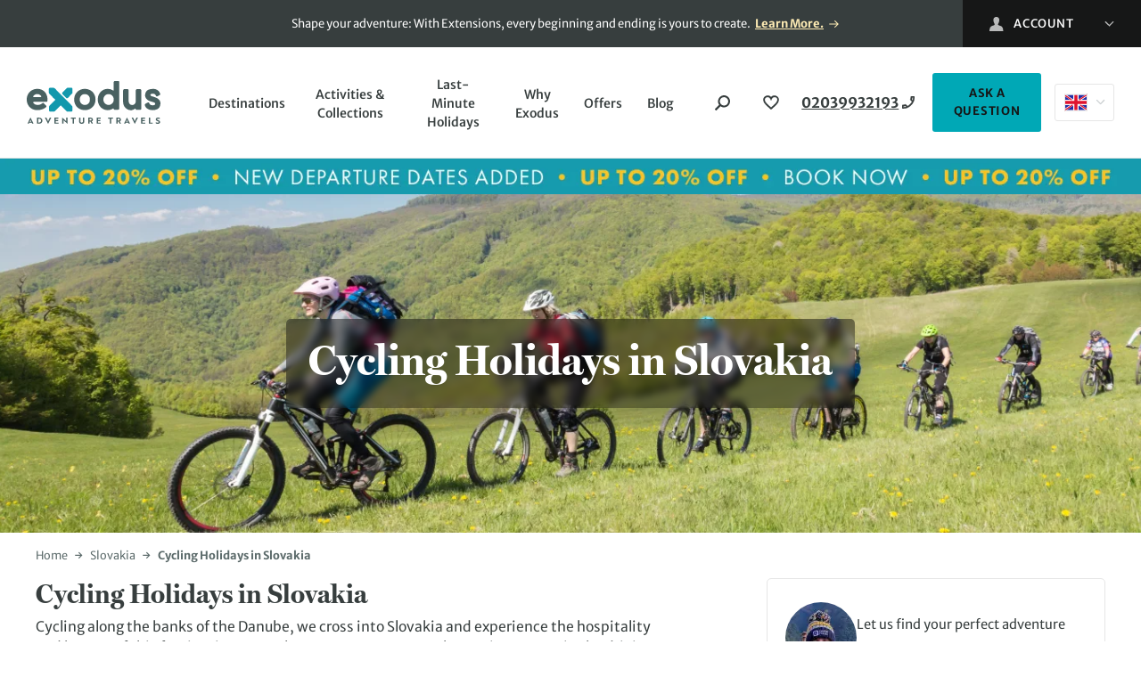

--- FILE ---
content_type: text/html; charset=UTF-8
request_url: https://www.exodus.co.uk/destinations/slovakia-holidays/info/cycling
body_size: 39585
content:
<!doctype html>
<html lang="en-GB">
	<head>
			<script
		defer
		 type="text/plain" class="optanon-category-C0003"		src="https://try.abtasty.com/042a5bc66c7060895988ff5bd65418bb.js"
	>
	</script>
			<meta charset="utf-8">
		<meta http-equiv="x-ua-compatible" content="ie=edge">
		<meta name="viewport" content="width=device-width, initial-scale=1, shrink-to-fit=no maximum-scale=1">
		<meta name="theme-color" content="#3f6e90">
				<meta name='robots' content='index, follow, max-image-preview:large, max-snippet:-1, max-video-preview:-1' />

	<!-- This site is optimized with the Yoast SEO Premium plugin v26.5 (Yoast SEO v26.6) - https://yoast.com/wordpress/plugins/seo/ -->
	<title>Cycling Holidays in Slovakia, Slovakia Cycling Trips and Tours | Exodus</title>
	<meta name="description" content="Cycling Holidays in Slovakia Cycling along the banks of the Danube, we cross into Slovakia and experience the hospitality and beauty of this fascinating Central European country. On these trips you are in the driving seat and it&#039;s you who decides how much time to spend at each stop, or how hard to cycle each section. Self guided cycling holidays really combine all of the" />
	<link rel="canonical" href="https://www.exodus.co.uk/destinations/slovakia-holidays/info/cycling" />
	<meta property="og:locale" content="en_GB" />
	<meta property="og:type" content="article" />
	<meta property="og:title" content="Cycling Holidays in Slovakia" />
	<meta property="og:url" content="https://www.exodus.co.uk/destinations/slovakia-holidays/info/cycling" />
	<meta property="og:site_name" content="Exodus" />
	<meta property="article:publisher" content="https://www.facebook.com/exodustravels" />
	<meta property="article:modified_time" content="2023-03-08T15:33:50+00:00" />
	<meta property="og:image" content="https://assets2.exodus.co.uk/uploads/2021/12/35666_hero-1024x362.jpg" />
	<meta property="og:image:width" content="1024" />
	<meta property="og:image:height" content="362" />
	<meta property="og:image:type" content="image/jpeg" />
	<meta name="twitter:card" content="summary_large_image" />
	<meta name="twitter:site" content="@ExodusTravels" />
	<!-- / Yoast SEO Premium plugin. -->


<link rel='dns-prefetch' href='//assets2.exodus.co.uk' />
<link rel='dns-prefetch' href='//res.cloudinary.com' />
<link rel='dns-prefetch' href='//www.google-analytics.com' />
<link rel='dns-prefetch' href='//connect.facebook.net' />
<link rel='dns-prefetch' href='//js-agent.newrelic.com' />
<link rel='dns-prefetch' href='//www.googletagmanager.com' />
<link rel="alternate" href="https://www.exodustravels.com/destinations/slovakia-holidays/info/cycling" hreflang="x-default" />
<link rel="alternate" href="https://www.exodus.co.uk/destinations/slovakia-holidays/info/cycling" hreflang="en-GB" />
<link rel="alternate" href="https://www.exodustravels.com/us/destinations/slovakia-holidays/info/cycling" hreflang="en-US" />
<link rel="alternate" href="https://www.exodustravels.com/ca/destinations/slovakia-holidays/info/cycling" hreflang="en-CA" />
<link rel="alternate" href="https://www.exodustravels.com/au/destinations/slovakia-holidays/info/cycling" hreflang="en-AU" />
<link rel="alternate" href="https://www.exodustravels.com/nz/destinations/slovakia-holidays/info/cycling" hreflang="en-NZ" />
<link rel='stylesheet' id='ex-global-css' href='https://www.exodus.co.uk/wp-content/themes/exodus/dist/global.css?ver=2026.01.14.01' media='all' />
	<link rel="preload" href="https://www.exodus.co.uk/wp-content/themes/exodus/src/assets/fonts/merriweather-sans/merriweather-sans.css?ver=1" as="style" onload="this.onload=null;this.rel='stylesheet'">
	<noscript>
		<link rel="stylesheet" href="https://www.exodus.co.uk/wp-content/themes/exodus/src/assets/fonts/merriweather-sans/merriweather-sans.css?ver=1">	</noscript>
		<link rel="preload" href="https://www.exodus.co.uk/wp-content/themes/exodus/src/assets/fonts/millerdisplay/millerdisplay.css?ver=1" as="style" onload="this.onload=null;this.rel='stylesheet'">
	<noscript>
		<link rel="stylesheet" href="https://www.exodus.co.uk/wp-content/themes/exodus/src/assets/fonts/millerdisplay/millerdisplay.css?ver=1">	</noscript>
		<link rel="preload" href="https://www.exodus.co.uk/wp-content/themes/exodus/src/assets/fonts/futurapt/futurapt.css?ver=1" as="style" onload="this.onload=null;this.rel='stylesheet'">
	<noscript>
		<link rel="stylesheet" href="https://www.exodus.co.uk/wp-content/themes/exodus/src/assets/fonts/futurapt/futurapt.css?ver=1">	</noscript>
	<style id='ex-a11y-skip-link-inline-css'>

		.skip-link.screen-reader-text {
			border: 0;
			clip-path: inset(50%);
			height: 1px;
			margin: -1px;
			overflow: hidden;
			padding: 0;
			position: absolute !important;
			width: 1px;
			word-wrap: normal !important;
		}

		.skip-link.screen-reader-text:focus {
			background-color: #eee;
			clip-path: none;
			color: #444;
			display: block;
			font-size: 1em;
			height: auto;
			left: 5px;
			line-height: normal;
			padding: 15px 23px 14px;
			text-decoration: none;
			top: 5px;
			width: auto;
			z-index: 100000;
		}
</style>
	<link rel="preload" href="https://www.exodus.co.uk/wp-content/themes/exodus/dist/vendor/tpmultiselect.css?ver=2026.01.14.01" as="style" onload="this.onload=null;this.rel='stylesheet'">
	<noscript>
		<link rel="stylesheet" href="https://www.exodus.co.uk/wp-content/themes/exodus/dist/vendor/tpmultiselect.css?ver=2026.01.14.01">	</noscript>
	<link rel='stylesheet' id='search-autocomplete-component-css' href='https://www.exodus.co.uk/wp-content/themes/exodus/dist/components/search-autocomplete/style.css?ver=2026.01.14.01' media='all' />
<link rel='stylesheet' id='multi-select-component-css' href='https://www.exodus.co.uk/wp-content/themes/exodus/dist/components/multi-select/style.css?ver=2026.01.14.01' media='all' />
<link rel='stylesheet' id='date-picker-component-css' href='https://www.exodus.co.uk/wp-content/themes/exodus/dist/components/date-picker/style.css?ver=2026.01.14.01' media='all' />
<link rel='stylesheet' id='trip-search-form-component-css' href='https://www.exodus.co.uk/wp-content/themes/exodus/dist/components/trip-search-form/style.css?ver=2026.01.14.01' media='all' />
<link rel='stylesheet' id='wishlist-cta-component-css' href='https://www.exodus.co.uk/wp-content/themes/exodus/dist/components/wishlist-cta/style.css?ver=2026.01.14.01' media='all' />
<link rel='stylesheet' id='usp-carousel-component-css' href='https://www.exodus.co.uk/wp-content/themes/exodus/dist/components/usp-carousel/style.css?ver=2026.01.14.01' media='all' />
<link rel='stylesheet' id='header-component-css' href='https://www.exodus.co.uk/wp-content/themes/exodus/dist/components/header/style.css?ver=2026.01.14.01' media='all' />
<link rel='stylesheet' id='hero-component-css' href='https://www.exodus.co.uk/wp-content/themes/exodus/dist/components/hero/style.css?ver=2026.01.14.01' media='all' />
<link rel='stylesheet' id='breadcrumbs-component-css' href='https://www.exodus.co.uk/wp-content/themes/exodus/dist/components/breadcrumbs/style.css?ver=2026.01.14.01' media='all' />
<link rel='stylesheet' id='sidebar-cta-component-css' href='https://www.exodus.co.uk/wp-content/themes/exodus/dist/components/sidebar-cta/style.css?ver=2026.01.14.01' media='all' />
<link rel='stylesheet' id='sidebar-grid-component-css' href='https://www.exodus.co.uk/wp-content/themes/exodus/dist/components/sidebar-grid/style.css?ver=2026.01.14.01' media='all' />
<link rel='stylesheet' id='product-cards-component-css' href='https://www.exodus.co.uk/wp-content/themes/exodus/dist/components/product-cards/style.css?ver=2026.01.14.01' media='all' />
<link rel='stylesheet' id='section-component-css' href='https://www.exodus.co.uk/wp-content/themes/exodus/dist/components/section/style.css?ver=2026.01.14.01' media='all' />
<link rel='stylesheet' id='rating-stars-component-css' href='https://www.exodus.co.uk/wp-content/themes/exodus/dist/components/rating-stars/style.css?ver=2026.01.14.01' media='all' />
<link rel='stylesheet' id='badge-component-css' href='https://www.exodus.co.uk/wp-content/themes/exodus/dist/components/badge/style.css?ver=2026.01.14.01' media='all' />
<link rel='stylesheet' id='promo-badge-component-css' href='https://www.exodus.co.uk/wp-content/themes/exodus/dist/components/promo-badge/style.css?ver=2026.01.14.01' media='all' />
<link rel='stylesheet' id='recently-viewed-trips-component-css' href='https://www.exodus.co.uk/wp-content/themes/exodus/dist/components/recently-viewed-trips/style.css?ver=2026.01.14.01' media='all' />
<link rel='stylesheet' id='logo-banner-component-css' href='https://www.exodus.co.uk/wp-content/themes/exodus/dist/components/logo-banner/style.css?ver=2026.01.14.01' media='all' />
<link rel='stylesheet' id='contact-cta-component-css' href='https://www.exodus.co.uk/wp-content/themes/exodus/dist/components/contact-cta/style.css?ver=2026.01.14.01' media='all' />
<link rel='stylesheet' id='email-signup-component-css' href='https://www.exodus.co.uk/wp-content/themes/exodus/dist/components/email-signup/style.css?ver=2026.01.14.01' media='all' />
<link rel='stylesheet' id='footer-component-css' href='https://www.exodus.co.uk/wp-content/themes/exodus/dist/components/footer/style.css?ver=2026.01.14.01' media='all' />
<link rel='stylesheet' id='toast-message-component-css' href='https://www.exodus.co.uk/wp-content/themes/exodus/dist/components/toast-message/style.css?ver=2026.01.14.01' media='all' />
<link rel="https://api.w.org/" href="https://www.exodus.co.uk/wp-json/" /><link rel="alternate" title="JSON" type="application/json" href="https://www.exodus.co.uk/wp-json/wp/v2/ex_sub_content/97614" /><link rel="EditURI" type="application/rsd+xml" title="RSD" href="https://www.exodus.co.uk/xmlrpc.php?rsd" />
<link rel='shortlink' href='https://www.exodus.co.uk/?p=97614' />
<link rel="alternate" title="oEmbed (JSON)" type="application/json+oembed" href="https://www.exodus.co.uk/wp-json/oembed/1.0/embed?url=https%3A%2F%2Fwww.exodus.co.uk%2Fdestinations%2Fslovakia-holidays%2Finfo%2Fcycling" />
<link rel="alternate" title="oEmbed (XML)" type="text/xml+oembed" href="https://www.exodus.co.uk/wp-json/oembed/1.0/embed?url=https%3A%2F%2Fwww.exodus.co.uk%2Fdestinations%2Fslovakia-holidays%2Finfo%2Fcycling&#038;format=xml" />
<!-- Stream WordPress user activity plugin v4.1.1 -->
			<script type="application/ld+json">
				{"@context":"http:\/\/schema.org","@type":"BreadcrumbList","itemListElement":[{"@type":"ListItem","position":1,"item":{"@id":"https:\/\/www.exodus.co.uk\/","name":"Home"}},{"@type":"ListItem","position":2,"item":{"@id":"https:\/\/www.exodus.co.uk\/destinations\/europe-holidays\/slovakia-holidays","name":"Slovakia"}},{"@type":"ListItem","position":3,"item":{"@id":"https:\/\/www.exodus.co.uk\/destinations\/slovakia-holidays\/info\/cycling","name":"Cycling Holidays in Slovakia"}}]}			</script>
						<script type="application/ld+json">
				{"@context":"https:\/\/schema.org","@type":"WebPage","name":"Cycling Holidays in Slovakia","url":"https:\/\/www.exodus.co.uk\/destinations\/slovakia-holidays\/info\/cycling","mainEntityOfPage":"https:\/\/www.exodus.co.uk\/destinations\/slovakia-holidays\/info\/cycling","image":"https:\/\/res.cloudinary.com\/enchanting\/q_70,f_auto,c_lfill,g_auto\/exodus-web\/2021\/12\/35666_hero.jpg"}			</script>
			<link rel="icon" href="https://res.cloudinary.com/enchanting/q_70,f_auto,w_32,h_32,c_fit/exodus-web/2023/10/cropped-favicon.png" sizes="32x32" />
<link rel="icon" href="https://res.cloudinary.com/enchanting/q_70,f_auto,w_192,h_192,c_fit/exodus-web/2023/10/cropped-favicon.png" sizes="192x192" />
<link rel="apple-touch-icon" href="https://res.cloudinary.com/enchanting/q_70,f_auto,w_180,h_180,c_fit/exodus-web/2023/10/cropped-favicon.png" />
<meta name="msapplication-TileImage" content="https://res.cloudinary.com/enchanting/q_70,f_auto,w_270,h_270,c_fit/exodus-web/2023/10/cropped-favicon.png" />
		<style id="wp-custom-css">
			.main > .usp-bar {
	display: none;
}		</style>
			</head>
	<body class="wp-singular ex_sub_content-template-default single single-ex_sub_content postid-97614 wp-embed-responsive wp-theme-exodus">
		<!-- Google Tag Manager (noscript) -->
<noscript><iframe src="https://www.googletagmanager.com/ns.html?id=GTM-MKB6H8"
height="0" width="0" style="display:none;visibility:hidden"></iframe></noscript>
<!-- End Google Tag Manager (noscript) -->
	
<div class="header-top">
	<div class="header-top__inner">
		<div class="header-top__text-container">
							<p class="body-text-small">
					<span class="header-top__text">Shape your adventure: With Extensions, every beginning and ending is yours to create. <a href="https://www.exodus.co.uk/extensions">Learn More.</a>

&nbsp;

&nbsp;

<span data-teams="true"> </span></span>
				</p>
					</div>
		
<nav class="header-dropdown header-dropdown--dark">
	<ex-header-dropdown logged-in-account-links="[{&quot;label&quot;:&quot;My Booking&quot;,&quot;url&quot;:&quot;https:\/\/mybookings.exodus.co.uk\/mybookings&quot;},{&quot;label&quot;:&quot;My Reviews&quot;,&quot;url&quot;:&quot;https:\/\/www.exodus.co.uk\/myaccount#\/reviews&quot;},{&quot;label&quot;:&quot;My Wishlist&quot;,&quot;url&quot;:&quot;https:\/\/www.exodus.co.uk\/myaccount#\/wishlist&quot;},{&quot;label&quot;:&quot;Loyalty Scheme&quot;,&quot;url&quot;:&quot;https:\/\/www.exodus.co.uk\/holiday-offers\/loyalty-scheme&quot;},{&quot;label&quot;:&quot;Account Settings&quot;,&quot;url&quot;:&quot;https:\/\/www.exodus.co.uk\/myaccount#\/settings&quot;},{&quot;label&quot;:&quot;Logout&quot;,&quot;url&quot;:&quot;https:\/\/www.exodus.co.uk\/myaccount#logout&quot;},{&quot;label&quot;:&quot;Agents&quot;,&quot;url&quot;:&quot;https:\/\/www.exodus.co.uk\/contact-exodus-gsa-contact-details&quot;},{&quot;label&quot;:&quot;Need Help?&quot;,&quot;url&quot;:&quot;https:\/\/www.exodus.co.uk\/contact-us&quot;}]" >
		<div class="header-dropdown__inner">
			<button class="header-dropdown__parent btn">
				<svg width="16" height="16" class="header-dropdown__parent-icon" logged-in="false">
					<svg id="user-icon" xmlns="http://www.w3.org/2000/svg" width="16" height="16" viewBox="0 0 16 16"><path fill="#FFF" fill-rule="evenodd" d="M30.0028875,32 L45.4471471,32 C45.4471471,28.7122599 44.520913,26.7596809 42.6684449,26.1422629 C40.8289039,25.5291534 38.9213567,25.3161398 39.8156995,23.6655574 C42.4679458,18.7737105 40.5727711,16 37.7241854,16 C34.9321721,16 32.9879125,18.671381 35.6326712,23.6655574 C36.5012236,25.3069884 34.6484426,25.4797599 32.7799258,26.1422629 C30.9285669,26.7986824 30.0028875,28.7512614 30.0028875,32 Z" transform="translate(-30 -16)"/></svg>
				</svg>
				<span class="header-dropdown__parent-name header-dropdown__parent-username" logged-in="false">Account</span>
				<svg width="17" height="10"><use href="#down-chevron-white-icon"></use></svg>
			</button>
			<ul class="header-dropdown__children">
										<li class="header-dropdown__children-link">
							<a href="https://www.exodus.co.uk/myaccount?redirectTo=%2Fdestinations%2Fslovakia-holidays%2Finfo%2Fcycling#/signIn" title="Sign In">
								Sign In							</a>
						</li>
												<li class="header-dropdown__children-link">
							<a href="https://www.exodus.co.uk/myaccount#/signup" title="Register">
								Register							</a>
						</li>
												<li class="header-dropdown__children-link">
							<a href="https://mybookings.exodus.co.uk/mybookings" title="My Booking">
								My Booking							</a>
						</li>
												<li class="header-dropdown__children-link">
							<a href="https://www.exodus.co.uk/contact-exodus-gsa-contact-details" title="Agents">
								Agents							</a>
						</li>
												<li class="header-dropdown__children-link">
							<a href="https://www.exodus.co.uk/contact-us" title="Need Help?">
								Need Help?							</a>
						</li>
										<template id="account-link-item">
					<li class="header-dropdown__children-link">
						<a href="#"></a>
					</li>
				</template>
			</ul>
		</div>
	</ex-header-dropdown>
</nav>
	</div>
</div>

<ex-header class="header-main">
	<header class="header-main__inner">
		<a href="https://www.exodus.co.uk" class="header-main__logo" aria-label="Exodus home">
			<svg id="Layer_1" xmlns="http://www.w3.org/2000/svg" viewBox="0 0 101.56 31.95">
  <defs>
    <style>
      .cls-1{fill:#496161}.cls-1,.cls-2,.cls-3{stroke-width:0}.cls-2{fill:#4a6262}.cls-3{fill:#1298ad}
    </style>
  </defs>
  <path class="cls-1" d="M95.77 21.71c1.18 0 2.23-.21 3.13-.61.95-.43 1.67-1.11 2.14-2.01.29-.61.46-1.35.51-2.22v-.04c0-1.13-.31-2.06-.92-2.77l-.02-.02c-.57-.65-1.2-1.13-1.9-1.43-.64-.28-1.51-.58-2.6-.92-.77-.22-1.35-.43-1.74-.63-.24-.12-.37-.28-.4-.5-.05-.48.12-.66.31-.79.35-.24.82-.36 1.38-.36.53 0 1.07.1 1.53.36.34.19.61.49.8.83s.24.81.69.92c.17.04.34 0 .49-.08l1.86-1.05c.27-.15.4-.46.33-.76-.27-1.15-.91-2.09-1.88-2.77-.96-.68-2.18-1.02-3.6-1.02-1.31 0-2.46.21-3.41.63-1.02.45-1.73 1.14-2.12 2.05-.29.66-.44 1.29-.44 1.89 0 1.12.28 2.04.84 2.73.53.66 1.19 1.17 1.96 1.51.71.31 1.65.63 2.79.94.71.19 1.29.41 1.72.65.19.11.39.28.39.75 0 .36-.12.6-.4.78-.36.23-.89.35-1.6.35-.81 0-1.4-.16-1.77-.48-.4-.36-.71-.8-.9-1.32-.06-.17-.2-.31-.37-.38-.17-.07-.37-.05-.53.03l-2.06 1.1c-.28.15-.42.48-.34.79.35 1.27 1.07 2.25 2.15 2.91 1.05.64 2.39.96 3.99.96Z"/>
  <path class="cls-3" d="M30.01 12.62c.33.33.86.33 1.19 0l3.17-3.17c.23-.23.36-.55.36-.88V5.85c0-.46-.38-.84-.84-.84h-2.75c-.33 0-.65.13-.88.37l-3.15 3.15c-.33.33-.33.86 0 1.19l2.9 2.9ZM34.31 18.43 21.32 5.47s-.04-.03-.06-.05c-.23-.23-.55-.37-.88-.37h-2.75c-.46 0-.84.37-.84.84v2.72c0 .33.13.65.36.88l3.41 3.42s.1.09.16.12l1.02 1.01-4.41 4.34c-.24.23-.37.55-.37.89v2.71c0 .47.38.84.84.84h2.75c.33 0 .64-.13.87-.36l4.42-4.34.85.84c.03.05.07.1.11.14l3.4 3.4c.23.23.55.36.88.36h2.75c.46 0 .84-.37.84-.84V19.3c0-.33-.13-.65-.36-.88Z"/>
  <path class="cls-2" d="M1.59 31.86H.52l2.32-4.6h.04l2.33 4.6H4.14l-.39-.8H1.96l-.37.8Zm.68-1.48h1.17c-.27-.58-.46-1.02-.58-1.35l-.25.57c-.17.39-.28.65-.35.78ZM9.25 31.86H7.71v-4.53h1.53c.81 0 1.45.21 1.93.63.48.42.73.97.73 1.64s-.24 1.22-.73 1.64c-.47.42-1.11.63-1.92.63Zm-.03-3.72h-.49v2.91h.51c.5 0 .89-.14 1.19-.41.29-.27.44-.62.44-1.05s-.15-.77-.45-1.04c-.29-.28-.69-.42-1.2-.42ZM17.47 27.33h1.11l-2.35 4.6h-.04l-2.36-4.6h1.12l.63 1.31c.35.75.56 1.22.63 1.41.22-.5.43-.97.64-1.41l.63-1.31ZM24.21 31.05v.81h-3.18v-4.53h3.08v.81h-2.05v1.03h1.74v.78h-1.74v1.1h2.15ZM30.92 27.33v4.6h-.03l-2.63-2.39-.31-.26v2.58h-1v-4.6h.04l2.62 2.39.31.26v-2.58h1.01ZM37.22 27.33v.81h-1.34v3.72h-1.02v-3.72h-1.34v-.81h3.7ZM42.73 27.33h1.02v2.88c0 .53-.18.96-.53 1.27-.35.31-.84.47-1.47.47s-1.12-.16-1.47-.47c-.35-.31-.53-.74-.53-1.27v-2.88h1.02v2.79c0 .3.09.53.26.7.17.17.41.25.72.25s.56-.08.72-.25.25-.4.25-.7v-2.79ZM46.73 31.86v-4.53h1.68c.57 0 1.02.13 1.35.39s.5.63.5 1.1c0 .31-.08.57-.24.8s-.38.39-.67.49l1 1.75h-1.08l-.84-1.59h-.69v1.59h-1Zm1.71-3.72h-.7v1.35h.73c.24 0 .43-.06.56-.17.13-.12.2-.28.2-.5s-.07-.39-.21-.5-.33-.18-.58-.18ZM56.26 31.05v.81h-3.18v-4.53h3.08v.81h-2.05v1.03h1.74v.78h-1.74v1.1h2.15ZM65.43 27.33v.81h-1.34v3.72h-1.02v-3.72h-1.34v-.81h3.7ZM68.03 31.86v-4.53h1.68c.57 0 1.02.13 1.35.39s.5.63.5 1.1c0 .31-.08.57-.24.8s-.38.39-.67.49l1 1.75h-1.08l-.84-1.59h-.69v1.59h-1Zm1.71-3.72h-.7v1.35h.73c.24 0 .43-.06.56-.17.13-.12.2-.28.2-.5s-.07-.39-.21-.5-.33-.18-.58-.18ZM74.89 31.86h-1.07l2.32-4.6h.04l2.33 4.6h-1.07l-.39-.8h-1.79l-.37.8Zm.68-1.48h1.17c-.27-.58-.46-1.02-.58-1.35l-.25.57c-.17.39-.28.65-.35.78ZM83.31 27.33h1.11l-2.35 4.6h-.04l-2.36-4.6h1.12l.63 1.31c.35.75.56 1.22.63 1.41.22-.5.43-.97.65-1.41l.63-1.31ZM90.05 31.05v.81h-3.18v-4.53h3.08v.81H87.9v1.03h1.74v.78H87.9v1.1h2.15ZM95.65 31.05v.81h-2.87v-4.53h1.02v3.72h1.84ZM99.5 31.95c-.53 0-1.01-.09-1.42-.26v-.93c.39.19.79.3 1.2.33.17 0 .31 0 .43-.03.39-.05.58-.19.58-.4 0-.14-.07-.26-.2-.35-.14-.1-.38-.21-.74-.33-.45-.16-.79-.34-1.01-.55-.21-.21-.32-.49-.32-.86 0-.4.16-.72.48-.96.31-.24.73-.37 1.26-.37.47 0 .89.08 1.25.23v.89c-.33-.18-.72-.28-1.17-.28-.25 0-.45.04-.59.13-.15.09-.22.2-.22.34 0 .13.07.25.21.35s.37.21.7.33c.47.17.81.36 1.02.57.22.2.33.48.33.84 0 .41-.16.73-.47.96-.31.23-.75.35-1.31.35Z"/>
  <path class="cls-1" d="M12.06 6.85c-1.16-.67-2.52-1.01-4.04-1.01s-2.9.34-4.11 1.02c-1.21.68-2.17 1.63-2.87 2.83C.35 10.88 0 12.26 0 13.78s.35 2.9 1.04 4.09c.69 1.2 1.66 2.15 2.87 2.83 1.21.68 2.59 1.02 4.1 1.02 1.37 0 2.65-.21 3.83-.63 1.19-.42 2.17-.98 2.93-1.66.13-.12.21-.28.21-.46s-.06-.34-.18-.47l-1.95-1.99c-.24-.25-.63-.25-.88-.02-.59.53-1.21.89-1.82 1.06-.66.18-1.37.27-2.13.27-.96 0-1.75-.27-2.4-.82-.22-.19-.42-.4-.58-.63-.11-.15-.15-.34-.09-.51.08-.21.27-.35.49-.35h9.61c.33 0 .61-.25.64-.58.05-.49.07-.87.07-1.17 0-1.51-.32-2.89-.96-4.09-.64-1.21-1.56-2.17-2.73-2.84Zm-1.11 4.97c-.1.14-.27.21-.44.21H5.43c-.22 0-.41-.13-.49-.35-.06-.17-.02-.36.09-.51.17-.23.36-.44.58-.63.65-.55 1.44-.82 2.4-.82s1.73.27 2.36.82c.24.21.44.45.61.71.11.17.1.4-.03.57ZM48.25 6.86c-1.23-.68-2.62-1.02-4.13-1.02s-2.91.34-4.13 1.02c-1.23.68-2.21 1.63-2.91 2.83-.69 1.19-1.04 2.57-1.04 4.09s.35 2.9 1.04 4.09c.69 1.2 1.67 2.15 2.91 2.83 1.23.68 2.62 1.02 4.13 1.02s2.91-.34 4.13-1.02c1.23-.68 2.22-1.63 2.92-2.83.7-1.2 1.06-2.58 1.06-4.1s-.36-2.9-1.06-4.1c-.71-1.2-1.69-2.15-2.92-2.83Zm-1.36 9.85c-.74.76-1.65 1.13-2.77 1.13s-2.03-.37-2.75-1.12c-.73-.76-1.09-1.72-1.09-2.93s.36-2.16 1.09-2.93c.73-.76 1.63-1.12 2.75-1.12s2.04.37 2.77 1.13c.74.76 1.1 1.72 1.1 2.93s-.36 2.16-1.1 2.93ZM69.49 0H66.9c-.46 0-.82.37-.82.82V6.7c0 .15-.08.28-.21.34-.13.07-.29.06-.42-.03-.17-.12-.35-.24-.54-.34-.98-.55-2.1-.83-3.34-.83-1.41 0-2.71.35-3.86 1.03s-2.07 1.64-2.74 2.85c-.66 1.2-1 2.57-1 4.07s.34 2.86 1 4.07c.67 1.21 1.59 2.17 2.74 2.85 1.15.68 2.45 1.03 3.86 1.03 1.24 0 2.37-.28 3.34-.83.19-.11.37-.22.54-.34.12-.09.28-.1.42-.03.14.07.21.21.21.37-.01.28.24.49.51.49h2.74c.54 0 .98-.44.98-.98V.82c0-.46-.37-.82-.82-.82Zm-4.55 16.69c-.76.77-1.67 1.15-2.78 1.15-.73 0-1.37-.17-1.97-.52-.6-.35-1.08-.83-1.44-1.44-.36-.6-.54-1.31-.54-2.09s.18-1.48.54-2.09c.36-.62.84-1.09 1.44-1.44.6-.35 1.25-.52 1.97-.52 1.11 0 2.01.38 2.78 1.15.76.78 1.14 1.73 1.14 2.91s-.37 2.13-1.14 2.91ZM87.04 7.14c0-.65-.52-1.17-1.16-1.17h-1.93c-.64 0-1.15.53-1.15 1.17v8.04c0 .77-.26 1.41-.79 1.95s-1.15.8-1.91.8-1.35-.26-1.88-.8c-.53-.54-.79-1.17-.79-1.94V7.05c0-.6-.48-1.08-1.07-1.08h-2.1c-.59 0-1.07.49-1.07 1.08v8.66c0 1.1.27 2.13.8 3.05.57.99 1.38 1.77 2.39 2.32.76.41 1.6.64 2.46.69h.31c.17 0 .34-.01.51-.03 0 0 .16-.02.17-.02.64-.14 1.24-.36 1.79-.67.19-.11.37-.22.54-.34.12-.09.28-.1.42-.03.14.07.21.21.21.37-.01.28.24.49.51.49h2.74c.54 0 .98-.44.98-.98V7.14Z"/>
</svg>
		</a>
		<input type="checkbox" class="header-main__hamburger-toggler" aria-label="Toggle navigation menu" />
		<ex-header-hamburger class="header-main__hamburger">
			<svg xmlns="http://www.w3.org/2000/svg" width="40" height="40" viewBox="0 0 40 40">
  <path fill="rgb(55,62,62)" fill-rule="evenodd" d="M37.8073792 37.48087923c2.843-11.837 2.735-23.645-.327-35.427-11.836-2.843-23.645-2.735-35.426.327-2.844 11.836-2.735 23.645.326 35.427 11.836 2.842 23.645 2.734 35.427-.327"/>
</svg>
			<span></span>
			<span></span>
			<span></span>
		</ex-header-hamburger>
		<nav class="header-main__nav">
			<ex-header-nav-menu class="header-main__nav-menu">
				
<ul class="header-main__lvl-one">
			
<li class="menu-item menu-item-has-children">

			<a href=https://www.exodus.co.uk/holiday-destinations class="menu-link">
			Destinations		</a>

					<span class="sub-menu-arrow"></span>
			<ul class="sub-menu header-main__lvl-two">
									
<li class="menu-item menu-item-has-children">

			<a href=https://www.exodus.co.uk/destinations/europe-holidays class="menu-link">
			Europe		</a>

					<span class="sub-menu-arrow"></span>
			<ul class="sub-menu header-main__lvl-three">

									<li class="menu-item sub-menu-heading menu-item-has-children">

	
			<ul>
							
<li class="menu-item">

			<a href="https://www.exodus.co.uk/destinations/europe-holidays/albania-holidays" class="menu-link">
			Albania		</a>
	</li>
							
<li class="menu-item">

			<a href="https://www.exodus.co.uk/destinations/europe-holidays/andorra-holidays" class="menu-link">
			Andorra		</a>
	</li>
							
<li class="menu-item">

			<a href="https://www.exodus.co.uk/destinations/europe-holidays/austria-holidays" class="menu-link">
			Austria		</a>
	</li>
							
<li class="menu-item">

			<a href="https://www.exodus.co.uk/destinations/europe-holidays/belgium-holidays" class="menu-link">
			Belgium		</a>
	</li>
							
<li class="menu-item">

			<a href="https://www.exodus.co.uk/destinations/europe-holidays/bosnia-and-herzegovina-holidays" class="menu-link">
			Bosnia &#038; Herzegovina		</a>
	</li>
							
<li class="menu-item">

			<a href="https://www.exodus.co.uk/destinations/europe-holidays/bulgaria-holidays" class="menu-link">
			Bulgaria		</a>
	</li>
							
<li class="menu-item">

			<a href="https://www.exodus.co.uk/destinations/europe-holidays/croatia-holidays" class="menu-link">
			Croatia		</a>
	</li>
							
<li class="menu-item">

			<a href="https://www.exodus.co.uk/destinations/europe-holidays/cyprus-holidays" class="menu-link">
			Cyprus		</a>
	</li>
							
<li class="menu-item">

			<a href="https://www.exodus.co.uk/destinations/europe-holidays/estonia-holidays" class="menu-link">
			Estonia		</a>
	</li>
							
<li class="menu-item">

			<a href="https://www.exodus.co.uk/destinations/europe-holidays/finland-holidays" class="menu-link">
			Finland		</a>
	</li>
					</ul>
	</li>
									<li class="menu-item sub-menu-heading menu-item-has-children">

	
			<ul>
							
<li class="menu-item">

			<a href="https://www.exodus.co.uk/destinations/europe-holidays/france-holidays" class="menu-link">
			France		</a>
	</li>
							
<li class="menu-item">

			<a href="https://www.exodus.co.uk/destinations/europe-holidays/georgia-holidays" class="menu-link">
			Georgia		</a>
	</li>
							
<li class="menu-item">

			<a href="https://www.exodus.co.uk/destinations/europe-holidays/germany-holidays" class="menu-link">
			Germany		</a>
	</li>
							
<li class="menu-item">

			<a href="https://www.exodus.co.uk/destinations/europe-holidays/greece-holidays" class="menu-link">
			Greece		</a>
	</li>
							
<li class="menu-item">

			<a href="https://www.exodus.co.uk/destinations/europe-holidays/greenland-holidays" class="menu-link">
			Greenland		</a>
	</li>
							
<li class="menu-item">

			<a href="https://www.exodus.co.uk/destinations/europe-holidays/hungary-holidays" class="menu-link">
			Hungary		</a>
	</li>
							
<li class="menu-item">

			<a href="https://www.exodus.co.uk/destinations/europe-holidays/iceland-holidays" class="menu-link">
			Iceland		</a>
	</li>
							
<li class="menu-item">

			<a href="https://www.exodus.co.uk/destinations/europe-holidays/italy-holidays" class="menu-link">
			Italy		</a>
	</li>
							
<li class="menu-item">

			<a href="https://www.exodus.co.uk/destinations/europe-holidays/kosovo-holidays" class="menu-link">
			Kosovo		</a>
	</li>
							
<li class="menu-item">

			<a href="https://www.exodus.co.uk/destinations/europe-holidays/latvia-holidays" class="menu-link">
			Latvia		</a>
	</li>
					</ul>
	</li>
									<li class="menu-item sub-menu-heading menu-item-has-children">

	
			<ul>
							
<li class="menu-item">

			<a href="https://www.exodus.co.uk/destinations/europe-holidays/lithuania-holidays" class="menu-link">
			Lithuania		</a>
	</li>
							
<li class="menu-item">

			<a href="https://www.exodus.co.uk/destinations/europe-holidays/malta-holidays" class="menu-link">
			Malta		</a>
	</li>
							
<li class="menu-item">

			<a href="https://www.exodus.co.uk/destinations/europe-holidays/montenegro-holidays" class="menu-link">
			Montenegro		</a>
	</li>
							
<li class="menu-item">

			<a href="https://www.exodus.co.uk/destinations/europe-holidays/north-cyprus-holidays" class="menu-link">
			North Cyprus		</a>
	</li>
							
<li class="menu-item">

			<a href="https://www.exodus.co.uk/destinations/europe-holidays/north-macedonia-holidays" class="menu-link">
			North Macedonia		</a>
	</li>
							
<li class="menu-item">

			<a href="https://www.exodus.co.uk/destinations/europe-holidays/norway-holidays" class="menu-link">
			Norway		</a>
	</li>
							
<li class="menu-item">

			<a href="https://www.exodus.co.uk/destinations/europe-holidays/portugal-holidays" class="menu-link">
			Portugal		</a>
	</li>
							
<li class="menu-item">

			<a href="https://www.exodus.co.uk/destinations/europe-holidays/romania-holidays" class="menu-link">
			Romania		</a>
	</li>
							
<li class="menu-item">

			<a href="https://www.exodus.co.uk/destinations/europe-holidays/slovakia-holidays" class="menu-link">
			Slovakia		</a>
	</li>
							
<li class="menu-item">

			<a href="https://www.exodus.co.uk/destinations/europe-holidays/slovenia-holidays" class="menu-link">
			Slovenia		</a>
	</li>
					</ul>
	</li>
									<li class="menu-item sub-menu-heading menu-item-has-children">

	
			<ul>
							
<li class="menu-item">

			<a href="https://www.exodus.co.uk/destinations/europe-holidays/spain-holidays" class="menu-link">
			Spain		</a>
	</li>
							
<li class="menu-item">

			<a href="https://www.exodus.co.uk/destinations/europe-holidays/sweden-holidays" class="menu-link">
			Sweden		</a>
	</li>
							
<li class="menu-item">

			<a href="https://www.exodus.co.uk/destinations/europe-holidays/switzerland-holidays" class="menu-link">
			Switzerland		</a>
	</li>
							
<li class="menu-item">

			<a href="https://www.exodus.co.uk/destinations/europe-holidays/netherlands-holidays" class="menu-link">
			The Netherlands		</a>
	</li>
							
<li class="menu-item">

			<a href="https://www.exodus.co.uk/destinations/europe-holidays/turkey-holidays" class="menu-link">
			Turkey		</a>
	</li>
							
<li class="menu-item">

			<a href="https://www.exodus.co.uk/destinations/europe-holidays/united-kingdom-holidays" class="menu-link">
			United Kingdom		</a>
	</li>
							
<li class="menu-item sub-menu-cta">

			<a href="https://www.exodus.co.uk/destinations/europe-holidays" class="menu-link">
			View all Europe trips		</a>
	</li>
					</ul>
	</li>
									<li class="menu-item sub-menu-heading menu-item-has-children">

	
			<ul>
							
<li class="menu-item image-item">

	</li>
					</ul>
	</li>
							</ul>
			</li>
									
<li class="menu-item menu-item-has-children">

			<a href=https://www.exodus.co.uk/destinations/africa-holidays class="menu-link">
			Africa		</a>

					<span class="sub-menu-arrow"></span>
			<ul class="sub-menu header-main__lvl-three">

									<li class="menu-item sub-menu-heading menu-item-has-children">

	
			<ul>
							
<li class="menu-item">

			<a href="https://www.exodus.co.uk/destinations/africa-holidays/botswana-holidays" class="menu-link">
			Botswana		</a>
	</li>
							
<li class="menu-item">

			<a href="https://www.exodus.co.uk/destinations/africa-holidays/cape-verde-holidays" class="menu-link">
			Cape Verde		</a>
	</li>
							
<li class="menu-item">

			<a href="https://www.exodus.co.uk/destinations/africa-holidays/egypt-holidays" class="menu-link">
			Egypt		</a>
	</li>
							
<li class="menu-item">

			<a href="https://www.exodus.co.uk/destinations/africa-holidays/kenya-holidays" class="menu-link">
			Kenya		</a>
	</li>
					</ul>
	</li>
									<li class="menu-item sub-menu-heading menu-item-has-children">

	
			<ul>
							
<li class="menu-item">

			<a href="https://www.exodus.co.uk/destinations/africa-holidays/madagascar-holidays" class="menu-link">
			Madagascar		</a>
	</li>
							
<li class="menu-item">

			<a href="https://www.exodus.co.uk/destinations/africa-holidays/morocco-holidays" class="menu-link">
			Morocco		</a>
	</li>
							
<li class="menu-item">

			<a href="https://www.exodus.co.uk/destinations/africa-holidays/namibia-holidays" class="menu-link">
			Namibia		</a>
	</li>
							
<li class="menu-item">

			<a href="https://www.exodus.co.uk/destinations/africa-holidays/rwanda-holidays" class="menu-link">
			Rwanda		</a>
	</li>
					</ul>
	</li>
									<li class="menu-item sub-menu-heading menu-item-has-children">

	
			<ul>
							
<li class="menu-item">

			<a href="https://www.exodus.co.uk/destinations/africa-holidays/south-africa-holidays" class="menu-link">
			South Africa		</a>
	</li>
							
<li class="menu-item">

			<a href="https://www.exodus.co.uk/destinations/africa-holidays/tanzania-holidays" class="menu-link">
			Tanzania		</a>
	</li>
							
<li class="menu-item">

			<a href="https://www.exodus.co.uk/destinations/africa-holidays/uganda-holidays" class="menu-link">
			Uganda		</a>
	</li>
					</ul>
	</li>
									<li class="menu-item sub-menu-heading menu-item-has-children">

	
			<ul>
							
<li class="menu-item">

			<a href="https://www.exodus.co.uk/destinations/africa-holidays/zambia-holidays" class="menu-link">
			Zambia		</a>
	</li>
							
<li class="menu-item">

			<a href="https://www.exodus.co.uk/destinations/africa-holidays/zimbabwe-holidays" class="menu-link">
			Zimbabwe		</a>
	</li>
							
<li class="menu-item sub-menu-cta">

			<a href="https://www.exodus.co.uk/destinations/africa-holidays" class="menu-link">
			View all Africa trips		</a>
	</li>
					</ul>
	</li>
							</ul>
			</li>
									
<li class="menu-item menu-item-has-children">

			<a href=https://www.exodus.co.uk/destinations/asia-holidays class="menu-link">
			Asia		</a>

					<span class="sub-menu-arrow"></span>
			<ul class="sub-menu header-main__lvl-three">

									<li class="menu-item sub-menu-heading menu-item-has-children">

	
			<ul>
							
<li class="menu-item">

			<a href="https://www.exodus.co.uk/destinations/asia-holidays/bhutan-holidays" class="menu-link">
			Bhutan		</a>
	</li>
							
<li class="menu-item">

			<a href="https://www.exodus.co.uk/destinations/asia-holidays/cambodia-holidays" class="menu-link">
			Cambodia		</a>
	</li>
							
<li class="menu-item">

			<a href="https://www.exodus.co.uk/destinations/asia-holidays/china-holidays" class="menu-link">
			China		</a>
	</li>
							
<li class="menu-item">

			<a href="https://www.exodus.co.uk/destinations/asia-holidays/indonesia-holidays" class="menu-link">
			Indonesia		</a>
	</li>
							
<li class="menu-item">

			<a href="https://www.exodus.co.uk/destinations/asia-holidays/india-holidays" class="menu-link">
			India		</a>
	</li>
							
<li class="menu-item">

			<a href="https://www.exodus.co.uk/destinations/asia-holidays/japan-holidays" class="menu-link">
			Japan		</a>
	</li>
							
<li class="menu-item">

			<a href="https://www.exodus.co.uk/destinations/asia-holidays/kazakhstan-holidays" class="menu-link">
			Kazakhstan		</a>
	</li>
							
<li class="menu-item">

			<a href="https://www.exodus.co.uk/destinations/asia-holidays/kyrgyzstan-holidays" class="menu-link">
			Kyrgyzstan		</a>
	</li>
							
<li class="menu-item">

			<a href="https://www.exodus.co.uk/destinations/europe-holidays/georgia-holidays" class="menu-link">
			Georgia		</a>
	</li>
					</ul>
	</li>
									<li class="menu-item sub-menu-heading menu-item-has-children">

	
			<ul>
							
<li class="menu-item">

			<a href="https://www.exodus.co.uk/destinations/asia-holidays/laos-holidays" class="menu-link">
			Laos		</a>
	</li>
							
<li class="menu-item">

			<a href="https://www.exodus.co.uk/destinations/asia-holidays/mongolia-holidays" class="menu-link">
			Mongolia		</a>
	</li>
							
<li class="menu-item">

			<a href="https://www.exodus.co.uk/destinations/asia-holidays/maldives-holidays" class="menu-link">
			Maldives		</a>
	</li>
							
<li class="menu-item">

			<a href="https://www.exodus.co.uk/destinations/asia-holidays/malaysia-holidays" class="menu-link">
			Malaysia		</a>
	</li>
							
<li class="menu-item">

			<a href="https://www.exodus.co.uk/destinations/asia-holidays/nepal-holidays" class="menu-link">
			Nepal		</a>
	</li>
							
<li class="menu-item">

			<a href="https://www.exodus.co.uk/destinations/asia-holidays/korea-holidays" class="menu-link">
			South Korea		</a>
	</li>
							
<li class="menu-item">

			<a href="https://www.exodus.co.uk/destinations/asia-holidays/sri-lanka-holidays" class="menu-link">
			Sri Lanka		</a>
	</li>
							
<li class="menu-item">

			<a href="https://www.exodus.co.uk/destinations/asia-holidays/tajikistan-holidays" class="menu-link">
			Tajikistan		</a>
	</li>
							
<li class="menu-item">

			<a href="https://www.exodus.co.uk/destinations/asia-holidays/thailand-holidays" class="menu-link">
			Thailand		</a>
	</li>
					</ul>
	</li>
									<li class="menu-item sub-menu-heading menu-item-has-children">

	
			<ul>
							
<li class="menu-item">

			<a href="https://www.exodus.co.uk/destinations/asia-holidays/turkmenistan-holidays" class="menu-link">
			Turkmenistan		</a>
	</li>
							
<li class="menu-item">

			<a href="https://www.exodus.co.uk/destinations/asia-holidays/uzbekistan-holidays" class="menu-link">
			Uzbekistan		</a>
	</li>
							
<li class="menu-item">

			<a href="https://www.exodus.co.uk/destinations/asia-holidays/vietnam-holidays" class="menu-link">
			Vietnam		</a>
	</li>
							
<li class="menu-item sub-menu-cta">

			<a href="https://www.exodus.co.uk/destinations/asia-holidays" class="menu-link">
			View all Asia trips		</a>
	</li>
					</ul>
	</li>
							</ul>
			</li>
									
<li class="menu-item menu-item-has-children">

			<a href=https://www.exodus.co.uk/destinations/north-america-holidays class="menu-link">
			North America		</a>

					<span class="sub-menu-arrow"></span>
			<ul class="sub-menu header-main__lvl-three">

									<li class="menu-item sub-menu-heading menu-item-has-children">

	
			<ul>
							
<li class="menu-item">

			<a href="https://www.exodus.co.uk/destinations/north-america-holidays/alaska" class="menu-link">
			Alaska		</a>
	</li>
							
<li class="menu-item">

			<a href="https://www.exodus.co.uk/destinations/north-america-holidays/canada-holidays" class="menu-link">
			Canada		</a>
	</li>
							
<li class="menu-item">

			<a href="https://www.exodus.co.uk/destinations/north-america-holidays/mexico-holidays" class="menu-link">
			Mexico		</a>
	</li>
							
<li class="menu-item">

			<a href="https://www.exodus.co.uk/destinations/north-america-holidays/usa-holidays" class="menu-link">
			USA		</a>
	</li>
					</ul>
	</li>
									<li class="menu-item sub-menu-heading menu-item-has-children">

	
			<ul>
							
<li class="menu-item sub-menu-cta">

			<a href="https://www.exodus.co.uk/destinations/north-america-holidays" class="menu-link">
			View all North America trips		</a>
	</li>
					</ul>
	</li>
							</ul>
			</li>
									
<li class="menu-item menu-item-has-children">

			<a href=https://www.exodus.co.uk/destinations/central-america-holidays class="menu-link">
			Central America		</a>

					<span class="sub-menu-arrow"></span>
			<ul class="sub-menu header-main__lvl-three">

									<li class="menu-item sub-menu-heading menu-item-has-children">

	
			<ul>
							
<li class="menu-item">

			<a href="https://www.exodus.co.uk/destinations/central-america-holidays/belize-holidays" class="menu-link">
			Belize		</a>
	</li>
							
<li class="menu-item">

			<a href="https://www.exodus.co.uk/destinations/central-america-holidays/bermuda-holidays" class="menu-link">
			Bermuda		</a>
	</li>
							
<li class="menu-item">

			<a href="https://www.exodus.co.uk/destinations/central-america-holidays/costa-rica-holidays" class="menu-link">
			Costa Rica		</a>
	</li>
							
<li class="menu-item">

			<a href="https://www.exodus.co.uk/destinations/central-america-holidays/cuba-holidays" class="menu-link">
			Cuba		</a>
	</li>
					</ul>
	</li>
									<li class="menu-item sub-menu-heading menu-item-has-children">

	
			<ul>
							
<li class="menu-item">

			<a href="https://www.exodus.co.uk/destinations/central-america-holidays/guatemala-holidays" class="menu-link">
			Guatemala		</a>
	</li>
							
<li class="menu-item">

			<a href="https://www.exodus.co.uk/destinations/north-america-holidays/mexico-holidays" class="menu-link">
			Mexico		</a>
	</li>
							
<li class="menu-item sub-menu-cta">

			<a href="https://www.exodus.co.uk/destinations/central-america-holidays" class="menu-link">
			View all Central America trips		</a>
	</li>
					</ul>
	</li>
							</ul>
			</li>
									
<li class="menu-item menu-item-has-children">

			<a href=https://www.exodus.co.uk/destinations/south-america-holidays class="menu-link">
			South America		</a>

					<span class="sub-menu-arrow"></span>
			<ul class="sub-menu header-main__lvl-three">

									<li class="menu-item sub-menu-heading menu-item-has-children">

	
			<ul>
							
<li class="menu-item">

			<a href="https://www.exodus.co.uk/destinations/south-america-holidays/argentina-holidays" class="menu-link">
			Argentina		</a>
	</li>
							
<li class="menu-item">

			<a href="https://www.exodus.co.uk/destinations/south-america-holidays/bolivia-holidays" class="menu-link">
			Bolivia		</a>
	</li>
							
<li class="menu-item">

			<a href="https://www.exodus.co.uk/destinations/south-america-holidays/brazil-holidays" class="menu-link">
			Brazil		</a>
	</li>
							
<li class="menu-item">

			<a href="https://www.exodus.co.uk/destinations/south-america-holidays/chile-holidays" class="menu-link">
			Chile		</a>
	</li>
							
<li class="menu-item">

			<a href="https://www.exodus.co.uk/destinations/south-america-holidays/colombia-holidays" class="menu-link">
			Colombia		</a>
	</li>
					</ul>
	</li>
									<li class="menu-item sub-menu-heading menu-item-has-children">

	
			<ul>
							
<li class="menu-item">

			<a href="https://www.exodus.co.uk/destinations/south-america-holidays/ecuador-holidays" class="menu-link">
			Ecuador		</a>
	</li>
							
<li class="menu-item">

			<a href="https://www.exodus.co.uk/destinations/south-america-holidays/chile-holidays/easter-island" class="menu-link">
			Easter Island		</a>
	</li>
							
<li class="menu-item">

			<a href="https://www.exodus.co.uk/destinations/south-america-holidays/ecuador-holidays/galapagos-islands" class="menu-link">
			Galapagos Islands		</a>
	</li>
							
<li class="menu-item">

			<a href="https://www.exodus.co.uk/destinations/south-america-holidays/peru-holidays" class="menu-link">
			Peru		</a>
	</li>
							
<li class="menu-item sub-menu-cta">

			<a href="https://www.exodus.co.uk/destinations/south-america-holidays" class="menu-link">
			View all South America trips		</a>
	</li>
					</ul>
	</li>
							</ul>
			</li>
									
<li class="menu-item menu-item-has-children">

			<a href=https://www.exodus.co.uk/destinations/middle-east-holidays class="menu-link">
			Middle East		</a>

					<span class="sub-menu-arrow"></span>
			<ul class="sub-menu header-main__lvl-three">

									<li class="menu-item sub-menu-heading menu-item-has-children">

	
			<ul>
							
<li class="menu-item">

			<a href="https://www.exodus.co.uk/destinations/africa-holidays/egypt-holidays" class="menu-link">
			Egypt		</a>
	</li>
							
<li class="menu-item">

			<a href="https://www.exodus.co.uk/destinations/middle-east-holidays/jordan-holidays" class="menu-link">
			Jordan		</a>
	</li>
					</ul>
	</li>
									<li class="menu-item sub-menu-heading menu-item-has-children">

	
			<ul>
							
<li class="menu-item">

			<a href="https://www.exodus.co.uk/destinations/middle-east-holidays/oman-holidays" class="menu-link">
			Oman		</a>
	</li>
							
<li class="menu-item">

			<a href="https://www.exodus.co.uk/destinations/middle-east-holidays/saudi-arabia-holidays" class="menu-link">
			Saudi Arabia		</a>
	</li>
							
<li class="menu-item sub-menu-cta">

			<a href="https://www.exodus.co.uk/destinations/middle-east-holidays" class="menu-link">
			View all Middle East trips		</a>
	</li>
					</ul>
	</li>
							</ul>
			</li>
									
<li class="menu-item menu-item-has-children">

			<a href=https://www.exodus.co.uk/activities/polar-holidays class="menu-link">
			Polar		</a>

					<span class="sub-menu-arrow"></span>
			<ul class="sub-menu header-main__lvl-three">

									<li class="menu-item sub-menu-heading menu-item-has-children">

			<a class="menu-link"
			 >
			<b>Polar</b>
		</a>
	
			<ul>
							
<li class="menu-item">

			<a href="https://www.exodus.co.uk/activities/polar-holidays/new-trips" class="menu-link">
			New Holidays		</a>
	</li>
							
<li class="menu-item">

			<a href="https://www.exodus.co.uk/activities/polar-holidays/best-sellers" class="menu-link">
			Bestsellers		</a>
	</li>
							
<li class="menu-item">

			<a href="https://www.exodus.co.uk/private-group-holidays" class="menu-link">
			Private Groups		</a>
	</li>
							
<li class="menu-item">

			<a href="https://www.exodus.co.uk/activities/polar-holidays" class="menu-link">
			All Polar Holidays		</a>
	</li>
					</ul>
	</li>
									<li class="menu-item sub-menu-heading menu-item-has-children">

			<a class="menu-link"
			 >
			<b>Trip Types</b>
		</a>
	
			<ul>
							
<li class="menu-item">

			<a href="https://www.exodus.co.uk/activities/polar-holidays/marine-and-wildlife" class="menu-link">
			Marine &amp; Wildlife		</a>
	</li>
							
<li class="menu-item">

			<a href="https://www.exodus.co.uk/activities/polar-holidays/special-photographic-departures" class="menu-link">
			Photographic Departures		</a>
	</li>
					</ul>
	</li>
									<li class="menu-item sub-menu-heading menu-item-has-children">

			<a class="menu-link"
			 >
			<b>Top Destinations</b>
		</a>
	
			<ul>
							
<li class="menu-item">

			<a href="https://www.exodus.co.uk/destinations/antarctica-holidays" class="menu-link">
			Antarctica		</a>
	</li>
							
<li class="menu-item">

			<a href="https://www.exodus.co.uk/destinations/arctic-holidays" class="menu-link">
			Arctic		</a>
	</li>
					</ul>
	</li>
									<li class="menu-item sub-menu-heading menu-item-has-children">

			<a class="menu-link"
			 >
			<b>Information</b>
		</a>
	
			<ul>
							
<li class="menu-item">

			<a href="https://www.exodus.co.uk/activity-holidays/activity-level-guidelines" class="menu-link">
			Activity Levels		</a>
	</li>
							
<li class="menu-item">

			<a href="https://www.exodus.co.uk/insights-travel-experts" class="menu-link">
			Meet the Experts		</a>
	</li>
							
<li class="menu-item">

			<a href="https://www.exodus.co.uk/insights/polar-packing-list" class="menu-link">
			Polar Blog		</a>
	</li>
							
<li class="menu-item">

			<a href="https://www.exodus.co.uk/activities/polar-holidays/info/polar-fleet" class="menu-link">
			Polar Fleet		</a>
	</li>
							
<li class="menu-item sub-menu-cta">

			<a href="https://www.exodus.co.uk/activities/polar-holidays" class="menu-link">
			View all Polar trips		</a>
	</li>
					</ul>
	</li>
									<li class="menu-item sub-menu-heading menu-item-has-children">

	
			<ul>
							
<li class="menu-item image-item">

			<a href="#" class="menu-link">
			<img width="250" height="140" src="https://res.cloudinary.com/enchanting/q_70,f_auto,c_lfill,g_auto/exodus-web/2023/03/Internal-Ad-Polar-Explore-Fleet-1.jpg" class="attachment-full size-full" alt="Cycling Holidays in Slovakia" decoding="async" loading="lazy" />		</a>
	</li>
					</ul>
	</li>
							</ul>
			</li>
									
<li class="menu-item">

			<a href=https://www.exodus.co.uk/holiday-destinations class="menu-link">
			View All Destinations		</a>

			</li>
							</ul>
			</li>
			
<li class="menu-item menu-item-has-children">

			<a href=https://www.exodus.co.uk/activity-holidays class="menu-link">
			Activities &amp; Collections		</a>

					<span class="sub-menu-arrow"></span>
			<ul class="sub-menu header-main__lvl-two">
									
<li class="menu-item menu-item-has-children">

			<a  class="menu-link">
			 Collections		</a>

					<span class="sub-menu-arrow"></span>
			<ul class="sub-menu header-main__lvl-three">

									<li class="menu-item sub-menu-heading menu-item-has-children">

			<a class="menu-link"
			 >
			<b>Trending Collections</b>
		</a>
	
			<ul>
							
<li class="menu-item">

			<a href="https://www.exodus.co.uk/signature-journeys" class="menu-link">
			Signature Collection		</a>
	</li>
							
<li class="menu-item">

			<a href="https://www.exodus.co.uk/new" class="menu-link">
			New Trips		</a>
	</li>
							
<li class="menu-item">

	</li>
					</ul>
	</li>
									<li class="menu-item sub-menu-heading menu-item-has-children">

			<a class="menu-link"
			 >
			<b>Trip Collections</b>
		</a>
	
			<ul>
							
<li class="menu-item">

			<a href="https://www.exodus.co.uk/way-to-travel/solo-traveller-holidays" class="menu-link">
			Solo Travellers		</a>
	</li>
							
<li class="menu-item">

			<a href="https://www.exodus.co.uk/ways-to-travel/self-guided" class="menu-link">
			Self-Guided Tours		</a>
	</li>
							
<li class="menu-item">

			<a href="https://www.exodus.co.uk/ways-to-travel/premium" class="menu-link">
			Premium Tours		</a>
	</li>
							
<li class="menu-item">

			<a href="https://www.exodus.co.uk/bestselling-holidays" class="menu-link">
			Bestsellers		</a>
	</li>
							
<li class="menu-item">

			<a href="https://www.exodus.co.uk/way-to-travel/last-minute-holidays" class="menu-link">
			Last Minute Holidays		</a>
	</li>
							
<li class="menu-item">

			<a href="https://www.exodus.co.uk/way-to-travel/take-the-train" class="menu-link">
			Travel by Train		</a>
	</li>
					</ul>
	</li>
									<li class="menu-item sub-menu-heading menu-item-has-children">

			<a class="menu-link"
			 >
			<b>Limited Editions</b>
		</a>
	
			<ul>
							
<li class="menu-item">

			<a href="https://www.exodus.co.uk/trip-search?trip_collections=2165" class="menu-link">
			Short Breaks		</a>
	</li>
					</ul>
	</li>
									<li class="menu-item sub-menu-heading menu-item-has-children">

	
			<ul>
							
<li class="menu-item image-item">

			<a href="https://www.exodus.co.uk/signature" class="menu-link">
			<img width="250" height="140" src="https://res.cloudinary.com/enchanting/q_70,f_auto,c_lfill,g_auto/exodus-web/2026/01/SIG_Internal-ad-1.jpg" class="attachment-full size-full" alt="Cycling Holidays in Slovakia" decoding="async" loading="lazy" />		</a>
	</li>
					</ul>
	</li>
							</ul>
			</li>
									
<li class="menu-item menu-item-has-children">

			<a href=https://www.exodus.co.uk/activities/cultural-holidays class="menu-link">
			Culture		</a>

					<span class="sub-menu-arrow"></span>
			<ul class="sub-menu header-main__lvl-three">

									<li class="menu-item sub-menu-heading menu-item-has-children">

			<a class="menu-link"
			 >
			<b>Culture</b>
		</a>
	
			<ul>
							
<li class="menu-item">

			<a href="https://www.exodus.co.uk/activities/cultural-holidays/info/current-late-getaways" class="menu-link">
			Last Minute Culture		</a>
	</li>
							
<li class="menu-item">

			<a href="https://www.exodus.co.uk/activities/cultural-holidays/new-trips" class="menu-link">
			New Holidays		</a>
	</li>
							
<li class="menu-item">

			<a href="https://www.exodus.co.uk/activities/cultural-holidays/best-sellers" class="menu-link">
			Bestsellers		</a>
	</li>
							
<li class="menu-item">

			<a href="https://www.exodus.co.uk/private-group-holidays" class="menu-link">
			Private Groups		</a>
	</li>
							
<li class="menu-item">

			<a href="https://www.exodus.co.uk/activities/cultural-holidays" class="menu-link">
			All Cultural trips		</a>
	</li>
					</ul>
	</li>
									<li class="menu-item sub-menu-heading menu-item-has-children">

			<a class="menu-link"
			 >
			<b>Trip Types</b>
		</a>
	
			<ul>
							
<li class="menu-item">

			<a href="https://www.exodus.co.uk/activities/cultural-holidays/festivals-holidays" class="menu-link">
			Festivals		</a>
	</li>
							
<li class="menu-item">

			<a href="https://www.exodus.co.uk/activities/cultural-holidays/food-drink-holidays" class="menu-link">
			Food &amp; Drink		</a>
	</li>
							
<li class="menu-item">

			<a href="https://www.exodus.co.uk/activities/cultural-holidays/natural-wonders" class="menu-link">
			Natural Wonders		</a>
	</li>
							
<li class="menu-item">

			<a href="https://www.exodus.co.uk/activities/cultural-holidays/cultural-wonders" class="menu-link">
			Cultural Wonders		</a>
	</li>
							
<li class="menu-item">

			<a href="https://www.exodus.co.uk/activities/cultural-holidays/multi-country" class="menu-link">
			Multi-Country		</a>
	</li>
							
<li class="menu-item">

			<a href="https://www.exodus.co.uk/activities/mixed-activity-holidays" class="menu-link">
			Mixed-Activity		</a>
	</li>
					</ul>
	</li>
									<li class="menu-item sub-menu-heading menu-item-has-children">

			<a class="menu-link"
			 >
			<b>Top Destinations</b>
		</a>
	
			<ul>
							
<li class="menu-item">

			<a href="https://www.exodus.co.uk/destinations/jordan-holidays/info/culture" class="menu-link">
			Jordan		</a>
	</li>
							
<li class="menu-item">

			<a href="https://www.exodus.co.uk/destinations/italy-holidays/info/culture" class="menu-link">
			Italy		</a>
	</li>
							
<li class="menu-item">

			<a href="https://www.exodus.co.uk/destinations/sri-lanka-holidays/info/culture" class="menu-link">
			Sri Lanka		</a>
	</li>
							
<li class="menu-item">

			<a href="https://www.exodus.co.uk/destinations/vietnam-holidays/info/culture" class="menu-link">
			Vietnam		</a>
	</li>
							
<li class="menu-item">

			<a href="https://www.exodus.co.uk/destinations/central-america-holidays/cuba-holidays" class="menu-link">
			Cuba		</a>
	</li>
							
<li class="menu-item">

			<a href="https://www.exodus.co.uk/destinations/india-holidays/info/culture" class="menu-link">
			India		</a>
	</li>
							
<li class="menu-item">

			<a href="https://www.exodus.co.uk/destinations/egypt-holidays/info/culture" class="menu-link">
			Egypt		</a>
	</li>
							
<li class="menu-item">

			<a href="https://www.exodus.co.uk/destinations/morocco-holidays/info/culture" class="menu-link">
			Morocco		</a>
	</li>
					</ul>
	</li>
							</ul>
			</li>
									
<li class="menu-item menu-item-has-children">

			<a href=https://www.exodus.co.uk/activities/walking-holidays class="menu-link">
			Walking		</a>

					<span class="sub-menu-arrow"></span>
			<ul class="sub-menu header-main__lvl-three">

									<li class="menu-item sub-menu-heading menu-item-has-children">

			<a class="menu-link"
			 >
			<b>Walking</b>
		</a>
	
			<ul>
							
<li class="menu-item">

			<a href="https://www.exodus.co.uk/walking-holidays-current-late-getaways" class="menu-link">
			Last Minute Walking		</a>
	</li>
							
<li class="menu-item">

			<a href="https://www.exodus.co.uk/activities/walking-holidays/new-trips" class="menu-link">
			New Holidays		</a>
	</li>
							
<li class="menu-item">

			<a href="https://www.exodus.co.uk/activities/walking-holidays/best-sellers" class="menu-link">
			Bestsellers		</a>
	</li>
							
<li class="menu-item">

			<a href="https://www.exodus.co.uk/activities/walking-holidays" class="menu-link">
			All Walking Holidays		</a>
	</li>
					</ul>
	</li>
									<li class="menu-item sub-menu-heading menu-item-has-children">

			<a class="menu-link"
			 >
			<b>Trip Types</b>
		</a>
	
			<ul>
							
<li class="menu-item">

			<a href="https://www.exodus.co.uk/activities/walking-holidays/summit-holidays" class="menu-link">
			Summits		</a>
	</li>
							
<li class="menu-item">

			<a href="https://www.exodus.co.uk/activities/walking-holidays/centre-based" class="menu-link">
			Centre-Based		</a>
	</li>
							
<li class="menu-item">

			<a href="https://www.exodus.co.uk/activities/walking-holidays/self-guided" class="menu-link">
			Self-Guided 		</a>
	</li>
							
<li class="menu-item">

			<a href="https://www.exodus.co.uk/activities/walking-holidays/point-to-point" class="menu-link">
			Point-to-Point		</a>
	</li>
							
<li class="menu-item">

			<a href="https://www.exodus.co.uk/activities/walking-holidays/coastal-walking" class="menu-link">
			Coastal Walks		</a>
	</li>
							
<li class="menu-item">

			<a href="https://www.exodus.co.uk/activities/walking-holidays/wildlife-walks" class="menu-link">
			Wildlife Walks		</a>
	</li>
							
<li class="menu-item">

			<a href="https://www.exodus.co.uk/activities/winter-holidays/snowshoeing-holidays" class="menu-link">
			Snowshoeing &amp; Winter Walking		</a>
	</li>
					</ul>
	</li>
									<li class="menu-item sub-menu-heading menu-item-has-children">

			<a class="menu-link"
			 >
			<b>Top Destinations</b>
		</a>
	
			<ul>
							
<li class="menu-item">

			<a href="https://www.exodus.co.uk/destinations/italy-holidays/info/walking" class="menu-link">
			Italy		</a>
	</li>
							
<li class="menu-item">

			<a href="https://www.exodus.co.uk/destinations/nepal-holidays/info/walking" class="menu-link">
			Nepal		</a>
	</li>
							
<li class="menu-item">

			<a href="https://www.exodus.co.uk/destinations/france-holidays/info/walking" class="menu-link">
			France		</a>
	</li>
							
<li class="menu-item">

			<a href="https://www.exodus.co.uk/destinations/africa-holidays/info/walking" class="menu-link">
			Africa		</a>
	</li>
							
<li class="menu-item">

			<a href="https://www.exodus.co.uk/destinations/peru-holidays/info/walking" class="menu-link">
			Peru		</a>
	</li>
							
<li class="menu-item">

			<a href="https://www.exodus.co.uk/destinations/jordan-holidays/info/walking" class="menu-link">
			Jordan		</a>
	</li>
					</ul>
	</li>
							</ul>
			</li>
									
<li class="menu-item menu-item-has-children">

			<a href=https://www.exodus.co.uk/activities/cycling-holidays class="menu-link">
			Cycling		</a>

					<span class="sub-menu-arrow"></span>
			<ul class="sub-menu header-main__lvl-three">

									<li class="menu-item sub-menu-heading menu-item-has-children">

			<a class="menu-link"
			 >
			<b>Cycling</b>
		</a>
	
			<ul>
							
<li class="menu-item">

			<a href="https://www.exodus.co.uk/activities/cycling-holidays/info/current-late-getaways" class="menu-link">
			Last Minute Cycling		</a>
	</li>
							
<li class="menu-item">

			<a href="https://www.exodus.co.uk/activities/cycling-holidays/new-trips" class="menu-link">
			New Holidays		</a>
	</li>
							
<li class="menu-item">

			<a href="https://www.exodus.co.uk/activities/cycling-holidays/best-sellers" class="menu-link">
			Bestsellers		</a>
	</li>
							
<li class="menu-item">

			<a href="https://www.exodus.co.uk/activities/cycling-holidays" class="menu-link">
			All Cycling Holidays		</a>
	</li>
					</ul>
	</li>
									<li class="menu-item sub-menu-heading menu-item-has-children">

			<a class="menu-link"
			 >
			<b>Trip Types</b>
		</a>
	
			<ul>
							
<li class="menu-item">

			<a href="https://www.exodus.co.uk/activities/cycling-holidays/road-cycling" class="menu-link">
			Road Cycling		</a>
	</li>
							
<li class="menu-item">

			<a href="https://www.exodus.co.uk/activities/cycling-holidays/self-guided" class="menu-link">
			Self-guided		</a>
	</li>
							
<li class="menu-item">

			<a href="https://www.exodus.co.uk/activities/cycling-holidays/info/e-bikes" class="menu-link">
			E-Bike		</a>
	</li>
					</ul>
	</li>
									<li class="menu-item sub-menu-heading menu-item-has-children">

			<a class="menu-link"
			 >
			<b>Top Destinations</b>
		</a>
	
			<ul>
							
<li class="menu-item">

			<a href="https://www.exodus.co.uk/destinations/italy-holidays/info/cycling" class="menu-link">
			Italy		</a>
	</li>
							
<li class="menu-item">

			<a href="https://www.exodus.co.uk/destinations/vietnam-holidays/info/cycling" class="menu-link">
			Vietnam		</a>
	</li>
							
<li class="menu-item">

			<a href="https://www.exodus.co.uk/destinations/morocco-holidays/info/cycling" class="menu-link">
			Morocco		</a>
	</li>
							
<li class="menu-item">

			<a href="https://www.exodus.co.uk/destinations/india-holidays/info/cycling" class="menu-link">
			India		</a>
	</li>
							
<li class="menu-item">

			<a href="https://www.exodus.co.uk/destinations/jordan-holidays/info/cycling" class="menu-link">
			Jordan		</a>
	</li>
							
<li class="menu-item">

			<a href="https://www.exodus.co.uk/destinations/portugal-holidays/info/cycling" class="menu-link">
			Portugal		</a>
	</li>
					</ul>
	</li>
							</ul>
			</li>
									
<li class="menu-item menu-item-has-children">

			<a href=https://www.exodus.co.uk/activities/winter-holidays class="menu-link">
			Winter		</a>

					<span class="sub-menu-arrow"></span>
			<ul class="sub-menu header-main__lvl-three">

									<li class="menu-item sub-menu-heading menu-item-has-children">

			<a class="menu-link"
			 >
			<b>Winter</b>
		</a>
	
			<ul>
							
<li class="menu-item">

			<a href="https://www.exodus.co.uk/late-getaways-winter" class="menu-link">
			Last Minute Winter		</a>
	</li>
							
<li class="menu-item">

			<a href="https://www.exodus.co.uk/activities/winter-holidays/best-sellers" class="menu-link">
			Bestsellers		</a>
	</li>
							
<li class="menu-item">

			<a href="https://www.exodus.co.uk/activities/winter-holidays" class="menu-link">
			All Winter Holidays		</a>
	</li>
					</ul>
	</li>
									<li class="menu-item sub-menu-heading menu-item-has-children">

			<a class="menu-link"
			 >
			<b>Trip Types</b>
		</a>
	
			<ul>
							
<li class="menu-item">

			<a href="https://www.exodus.co.uk/activities/winter-holidays/cross-country-skiing" class="menu-link">
			Cross-country Skiing		</a>
	</li>
							
<li class="menu-item">

			<a href="https://www.exodus.co.uk/activities/winter-holidays/northern-lights" class="menu-link">
			Northern Lights		</a>
	</li>
							
<li class="menu-item">

			<a href="https://www.exodus.co.uk/activities/winter-holidays/snowshoeing-holidays" class="menu-link">
			Snowshoeing &amp; Winter Walking		</a>
	</li>
							
<li class="menu-item">

			<a href="https://www.exodus.co.uk/activities/winter-holidays/dogsledding" class="menu-link">
			Dogsledding		</a>
	</li>
							
<li class="menu-item">

			<a href="https://www.exodus.co.uk/activities/winter-holidays/mixed-winter-activities" class="menu-link">
			Mixed-Activity		</a>
	</li>
					</ul>
	</li>
									<li class="menu-item sub-menu-heading menu-item-has-children">

			<a class="menu-link"
			 >
			<b>Top Destinations</b>
		</a>
	
			<ul>
							
<li class="menu-item">

			<a href="https://www.exodus.co.uk/destinations/finland-holidays/info/winter" class="menu-link">
			Finland		</a>
	</li>
							
<li class="menu-item">

			<a href="https://www.exodus.co.uk/destinations/norway-holidays/info/winter" class="menu-link">
			Norway		</a>
	</li>
							
<li class="menu-item">

			<a href="https://www.exodus.co.uk/destinations/iceland-holidays/info/winter" class="menu-link">
			Iceland		</a>
	</li>
							
<li class="menu-item">

			<a href="https://www.exodus.co.uk/destinations/italy-holidays/info/winter" class="menu-link">
			Italy		</a>
	</li>
							
<li class="menu-item">

			<a href="https://www.exodus.co.uk/destinations/austria-holidays/info/winter" class="menu-link">
			Austria		</a>
	</li>
					</ul>
	</li>
							</ul>
			</li>
									
<li class="menu-item menu-item-has-children">

			<a href=https://www.exodus.co.uk/activities/family-holidays class="menu-link">
			Family		</a>

					<span class="sub-menu-arrow"></span>
			<ul class="sub-menu header-main__lvl-three">

									<li class="menu-item sub-menu-heading menu-item-has-children">

			<a class="menu-link"
			 >
			<b>Family</b>
		</a>
	
			<ul>
							
<li class="menu-item">

			<a href="https://www.exodus.co.uk/activities/family-holidays/new-trips" class="menu-link">
			New Holidays		</a>
	</li>
							
<li class="menu-item">

			<a href="https://www.exodus.co.uk/activities/family-holidays/best-sellers" class="menu-link">
			Bestsellers		</a>
	</li>
							
<li class="menu-item">

			<a href="https://www.exodus.co.uk/activities/family-holidays" class="menu-link">
			All Family Holidays		</a>
	</li>
					</ul>
	</li>
									<li class="menu-item sub-menu-heading menu-item-has-children">

			<a class="menu-link"
			 >
			<b>Trip Types</b>
		</a>
	
			<ul>
							
<li class="menu-item">

			<a href="https://www.exodus.co.uk/activities/family-holidays/mixed-activity-holidays" class="menu-link">
			Mixed-Activity		</a>
	</li>
							
<li class="menu-item">

			<a href="https://www.exodus.co.uk/activities/family-holidays/wildlife-safaris" class="menu-link">
			Wildlife &amp; Safaris		</a>
	</li>
							
<li class="menu-item">

			<a href="https://www.exodus.co.uk/activities/family-holidays/cycling" class="menu-link">
			Cycling		</a>
	</li>
							
<li class="menu-item">

			<a href="https://www.exodus.co.uk/activities/family-holidays/culture" class="menu-link">
			Culture		</a>
	</li>
							
<li class="menu-item">

			<a href="https://www.exodus.co.uk/activities/family-holidays/winter-activity-holidays" class="menu-link">
			Winter		</a>
	</li>
							
<li class="menu-item">

			<a href="https://www.exodus.co.uk/activities/family-holidays/walking" class="menu-link">
			Walking		</a>
	</li>
					</ul>
	</li>
							</ul>
			</li>
									
<li class="menu-item menu-item-has-children">

			<a href=https://www.exodus.co.uk/activities/wildlife-holidays class="menu-link">
			Wildlife		</a>

					<span class="sub-menu-arrow"></span>
			<ul class="sub-menu header-main__lvl-three">

									<li class="menu-item sub-menu-heading menu-item-has-children">

			<a class="menu-link"
			 >
			<b>Wildlife</b>
		</a>
	
			<ul>
							
<li class="menu-item">

			<a href="https://www.exodus.co.uk/activities/wildlife-holidays/info/current-late-getaways" class="menu-link">
			Last Minute Wildlife Tours		</a>
	</li>
							
<li class="menu-item">

			<a href="https://www.exodus.co.uk/activities/wildlife-holidays/new-trips" class="menu-link">
			New Holidays		</a>
	</li>
							
<li class="menu-item">

			<a href="https://www.exodus.co.uk/activities/wildlife-holidays/best-sellers" class="menu-link">
			Bestsellers		</a>
	</li>
							
<li class="menu-item">

			<a href="https://www.exodus.co.uk/activities/wildlife-holidays" class="menu-link">
			All Wildlife Holidays		</a>
	</li>
					</ul>
	</li>
									<li class="menu-item sub-menu-heading menu-item-has-children">

			<a class="menu-link"
			 >
			<b>Trip Types</b>
		</a>
	
			<ul>
							
<li class="menu-item">

			<a href="https://www.exodus.co.uk/activities/wildlife-holidays/african-safaris" class="menu-link">
			Safari		</a>
	</li>
							
<li class="menu-item">

			<a href="https://www.exodus.co.uk/activities/wildlife-holidays/big-cats-holidays" class="menu-link">
			Big Cats		</a>
	</li>
							
<li class="menu-item">

			<a href="https://www.exodus.co.uk/activities/wildlife-holidays/primates" class="menu-link">
			Primates		</a>
	</li>
							
<li class="menu-item">

			<a href="https://www.exodus.co.uk/activities/wildlife-holidays/marine-wildlife" class="menu-link">
			Marine Wildlife		</a>
	</li>
							
<li class="menu-item">

			<a href="https://www.exodus.co.uk/activities/polar-holidays/marine-and-wildlife" class="menu-link">
			Polar Wildlife		</a>
	</li>
					</ul>
	</li>
									<li class="menu-item sub-menu-heading menu-item-has-children">

			<a class="menu-link"
			 >
			<b>Top Destinations</b>
		</a>
	
			<ul>
							
<li class="menu-item">

			<a href="https://www.exodus.co.uk/destinations/costa-rica-holidays/info/wildlife" class="menu-link">
			Costa Rica		</a>
	</li>
							
<li class="menu-item">

			<a href="https://www.exodus.co.uk/destinations/kenya-holidays/info/wildlife" class="menu-link">
			Kenya		</a>
	</li>
							
<li class="menu-item">

			<a href="https://www.exodus.co.uk/destinations/malaysia-holidays/info/wildlife" class="menu-link">
			Malaysia		</a>
	</li>
							
<li class="menu-item">

			<a href="https://www.exodus.co.uk/destinations/botswana-holidays/info/wildlife" class="menu-link">
			Botswana		</a>
	</li>
							
<li class="menu-item">

			<a href="https://www.exodus.co.uk/destinations/uganda-holidays/info/wildlife" class="menu-link">
			Uganda		</a>
	</li>
					</ul>
	</li>
							</ul>
			</li>
									
<li class="menu-item menu-item-has-children">

			<a href=https://www.exodus.co.uk/activities/polar-holidays class="menu-link">
			Polar		</a>

					<span class="sub-menu-arrow"></span>
			<ul class="sub-menu header-main__lvl-three">

									<li class="menu-item sub-menu-heading menu-item-has-children">

			<a class="menu-link"
			 >
			<b>Polar</b>
		</a>
	
			<ul>
							
<li class="menu-item">

			<a href="https://www.exodus.co.uk/activities/polar-holidays/new-trips" class="menu-link">
			New Holidays		</a>
	</li>
							
<li class="menu-item">

			<a href="https://www.exodus.co.uk/activities/polar-holidays/best-sellers" class="menu-link">
			Bestsellers		</a>
	</li>
							
<li class="menu-item">

			<a href="https://www.exodus.co.uk/activities/polar-holidays" class="menu-link">
			All Polar Holidays		</a>
	</li>
					</ul>
	</li>
									<li class="menu-item sub-menu-heading menu-item-has-children">

			<a class="menu-link"
			 >
			<b>Top Destinations</b>
		</a>
	
			<ul>
							
<li class="menu-item">

			<a href="https://www.exodus.co.uk/destinations/antarctica-holidays" class="menu-link">
			Antarctica		</a>
	</li>
							
<li class="menu-item">

			<a href="https://www.exodus.co.uk/destinations/arctic-holidays" class="menu-link">
			Arctic		</a>
	</li>
					</ul>
	</li>
									<li class="menu-item sub-menu-heading menu-item-has-children">

	
			<ul>
							
<li class="menu-item image-item">

			<a href="https://www.exodus.co.uk/activities/polar-holidays/info/polar-fleet" class="menu-link">
			<img width="250" height="140" src="https://res.cloudinary.com/enchanting/q_70,f_auto,c_lfill,g_auto/exodus-web/2023/03/Internal-Ad-Polar-Explore-Fleet-1.jpg" class="attachment-full size-full" alt="Cycling Holidays in Slovakia" decoding="async" loading="lazy" />		</a>
	</li>
					</ul>
	</li>
							</ul>
			</li>
									
<li class="menu-item">

			<a href=https://www.exodus.co.uk/activity-holidays class="menu-link">
			View All Activities		</a>

			</li>
							</ul>
			</li>
			
<li class="menu-item">

			<a href=https://www.exodus.co.uk/way-to-travel/last-minute-holidays class="menu-link">
			Last-Minute Holidays		</a>

			</li>
			
<li class="menu-item menu-item-has-children">

			<a  class="menu-link">
			Why Exodus		</a>

					<span class="sub-menu-arrow"></span>
			<ul class="sub-menu header-main__lvl-two">
									
<li class="menu-item menu-item-has-children">

			<a  class="menu-link">
			Why Exodus?		</a>

					<span class="sub-menu-arrow"></span>
			<ul class="sub-menu header-main__lvl-three">

									<li class="menu-item sub-menu-heading menu-item-has-children">

			<a class="menu-link"
							href="https://www.exodus.co.uk/why-exodus"
			 >
			<b>Why Travel with Exodus</b>
		</a>
	
			<ul>
							
<li class="menu-item">

			<a href="https://www.exodus.co.uk/about-exodus" class="menu-link">
			About Exodus		</a>
	</li>
							
<li class="menu-item">

			<a href="https://www.exodus.co.uk/about-exodus/our-history" class="menu-link">
			Our History		</a>
	</li>
							
<li class="menu-item">

			<a href="https://www.exodus.co.uk/expert-leaders" class="menu-link">
			Best Local Guides		</a>
	</li>
							
<li class="menu-item">

			<a href="https://www.exodus.co.uk/about-exodus/awards-received" class="menu-link">
			Our Awards		</a>
	</li>
							
<li class="menu-item">

			<a href="https://www.exodus.co.uk/sustainability" class="menu-link">
			Sustainability		</a>
	</li>
							
<li class="menu-item">

			<a href="https://www.exodus.co.uk/holiday-offers/loyalty-scheme" class="menu-link">
			The Loyalty Club		</a>
	</li>
					</ul>
	</li>
									<li class="menu-item sub-menu-heading menu-item-has-children">

			<a class="menu-link"
							href="https://www.exodus.co.uk/new-to-exodus"
			 >
			<b>New to Exodus</b>
		</a>
	
			<ul>
							
<li class="menu-item">

			<a href="https://www.exodus.co.uk/ways-to-travel/guided-groups" class="menu-link">
			Guided Tours		</a>
	</li>
							
<li class="menu-item">

			<a href="https://www.exodus.co.uk/private-group-holidays" class="menu-link">
			Private Group Adventures		</a>
	</li>
							
<li class="menu-item">

			<a href="https://www.exodus.co.uk/your-flights-your-choice" class="menu-link">
			Flights		</a>
	</li>
							
<li class="menu-item">

			<a href="https://www.exodus.co.uk/extensions-and-extras" class="menu-link">
			Extensions and Extras		</a>
	</li>
							
<li class="menu-item">

			<a href="https://www.exodus.co.uk/signature-journeys" class="menu-link">
			Signature Collection		</a>
	</li>
							
<li class="menu-item">

			<a href="https://www.exodus.co.uk/brochures" class="menu-link">
			Brochure Request		</a>
	</li>
							
<li class="menu-item">

			<a href="https://www.exodus.co.uk/magazine-request" class="menu-link">
			Digital Magazine		</a>
	</li>
					</ul>
	</li>
									<li class="menu-item sub-menu-heading menu-item-has-children">

	
			<ul>
							
<li class="menu-item image-item">

			<a href="https://www.exodus.co.uk/expert-leaders" class="menu-link">
			<img width="250" height="140" src="https://res.cloudinary.com/enchanting/q_70,f_auto,c_lfill,g_auto/exodus-web/2025/08/BLG_Internal-Ad-copy-2-1.png" class="attachment-full size-full" alt="Cycling Holidays in Slovakia" decoding="async" loading="lazy" />		</a>
	</li>
					</ul>
	</li>
							</ul>
			</li>
									
<li class="menu-item menu-item-has-children">

			<a href=https://www.exodus.co.uk/where-to-go class="menu-link">
			Where to go when		</a>

					<span class="sub-menu-arrow"></span>
			<ul class="sub-menu header-main__lvl-three">

									<li class="menu-item sub-menu-heading menu-item-has-children">

	
			<ul>
							
<li class="menu-item image-item">

			<a href="https://www.exodus.co.uk/where-to-go/where-to-travel-in-january" class="menu-link">
			<img width="250" height="140" src="https://res.cloudinary.com/enchanting/q_70,f_auto,c_lfill,g_auto/exodus-web/2025/06/JAN.png" class="attachment-full size-full" alt="Cycling Holidays in Slovakia" decoding="async" loading="lazy" />		</a>
	</li>
					</ul>
	</li>
									<li class="menu-item sub-menu-heading menu-item-has-children">

	
			<ul>
							
<li class="menu-item image-item">

			<a href="https://www.exodus.co.uk/where-to-go/where-to-travel-in-february" class="menu-link">
			<img width="250" height="140" src="https://res.cloudinary.com/enchanting/q_70,f_auto,c_lfill,g_auto/exodus-web/2025/06/FEB.png" class="attachment-full size-full" alt="Cycling Holidays in Slovakia" decoding="async" loading="lazy" />		</a>
	</li>
					</ul>
	</li>
									<li class="menu-item sub-menu-heading menu-item-has-children">

	
			<ul>
							
<li class="menu-item image-item">

			<a href="https://www.exodus.co.uk/where-to-go/where-to-travel-in-march" class="menu-link">
			<img width="250" height="140" src="https://res.cloudinary.com/enchanting/q_70,f_auto,c_lfill,g_auto/exodus-web/2025/06/MAR.png" class="attachment-full size-full" alt="Cycling Holidays in Slovakia" decoding="async" loading="lazy" />		</a>
	</li>
					</ul>
	</li>
									<li class="menu-item sub-menu-heading menu-item-has-children">

	
			<ul>
							
<li class="menu-item image-item">

			<a href="https://www.exodus.co.uk/where-to-go/where-to-travel-in-april" class="menu-link">
			<img width="250" height="140" src="https://res.cloudinary.com/enchanting/q_70,f_auto,c_lfill,g_auto/exodus-web/2025/06/APR.png" class="attachment-full size-full" alt="Cycling Holidays in Slovakia" decoding="async" loading="lazy" />		</a>
	</li>
					</ul>
	</li>
									<li class="menu-item sub-menu-heading menu-item-has-children">

	
			<ul>
							
<li class="menu-item image-item">

			<a href="https://www.exodus.co.uk/where-to-go/where-to-travel-in-may" class="menu-link">
			<img width="250" height="140" src="https://res.cloudinary.com/enchanting/q_70,f_auto,c_lfill,g_auto/exodus-web/2025/06/MAY.png" class="attachment-full size-full" alt="Cycling Holidays in Slovakia" decoding="async" loading="lazy" />		</a>
	</li>
					</ul>
	</li>
									<li class="menu-item sub-menu-heading menu-item-has-children">

	
			<ul>
							
<li class="menu-item image-item">

			<a href="https://www.exodus.co.uk/where-to-go/where-to-travel-in-june" class="menu-link">
			<img width="250" height="140" src="https://res.cloudinary.com/enchanting/q_70,f_auto,c_lfill,g_auto/exodus-web/2025/06/JUN.png" class="attachment-full size-full" alt="Cycling Holidays in Slovakia" decoding="async" loading="lazy" />		</a>
	</li>
					</ul>
	</li>
									<li class="menu-item sub-menu-heading menu-item-has-children">

	
			<ul>
							
<li class="menu-item image-item">

			<a href="https://www.exodus.co.uk/where-to-go/where-to-travel-in-july" class="menu-link">
			<img width="250" height="140" src="https://res.cloudinary.com/enchanting/q_70,f_auto,c_lfill,g_auto/exodus-web/2025/06/JUL.png" class="attachment-full size-full" alt="Cycling Holidays in Slovakia" decoding="async" loading="lazy" />		</a>
	</li>
					</ul>
	</li>
									<li class="menu-item sub-menu-heading menu-item-has-children">

	
			<ul>
							
<li class="menu-item image-item">

			<a href="https://www.exodus.co.uk/where-to-go/where-to-travel-in-august" class="menu-link">
			<img width="250" height="140" src="https://res.cloudinary.com/enchanting/q_70,f_auto,c_lfill,g_auto/exodus-web/2025/06/AUG.png" class="attachment-full size-full" alt="Cycling Holidays in Slovakia" decoding="async" loading="lazy" />		</a>
	</li>
					</ul>
	</li>
									<li class="menu-item sub-menu-heading menu-item-has-children">

	
			<ul>
							
<li class="menu-item image-item">

			<a href="https://www.exodus.co.uk/where-to-go/where-to-travel-in-september" class="menu-link">
			<img width="250" height="140" src="https://res.cloudinary.com/enchanting/q_70,f_auto,c_lfill,g_auto/exodus-web/2025/06/SEP.png" class="attachment-full size-full" alt="Cycling Holidays in Slovakia" decoding="async" loading="lazy" />		</a>
	</li>
					</ul>
	</li>
									<li class="menu-item sub-menu-heading menu-item-has-children">

	
			<ul>
							
<li class="menu-item image-item">

			<a href="https://www.exodus.co.uk/where-to-go/where-to-travel-in-october" class="menu-link">
			<img width="250" height="140" src="https://res.cloudinary.com/enchanting/q_70,f_auto,c_lfill,g_auto/exodus-web/2025/06/OCT.png" class="attachment-full size-full" alt="Cycling Holidays in Slovakia" decoding="async" loading="lazy" />		</a>
	</li>
					</ul>
	</li>
									<li class="menu-item sub-menu-heading menu-item-has-children">

	
			<ul>
							
<li class="menu-item image-item">

			<a href="https://www.exodus.co.uk/where-to-go/where-to-travel-in-november" class="menu-link">
			<img width="250" height="140" src="https://res.cloudinary.com/enchanting/q_70,f_auto,c_lfill,g_auto/exodus-web/2025/06/NOV.png" class="attachment-full size-full" alt="Cycling Holidays in Slovakia" decoding="async" loading="lazy" />		</a>
	</li>
					</ul>
	</li>
									<li class="menu-item sub-menu-heading menu-item-has-children">

	
			<ul>
							
<li class="menu-item image-item">

			<a href="https://www.exodus.co.uk/where-to-go/where-to-travel-in-december" class="menu-link">
			<img width="250" height="140" src="https://res.cloudinary.com/enchanting/q_70,f_auto,c_lfill,g_auto/exodus-web/2025/06/DEC.png" class="attachment-full size-full" alt="Cycling Holidays in Slovakia" decoding="async" loading="lazy" />		</a>
	</li>
					</ul>
	</li>
							</ul>
			</li>
									
<li class="menu-item menu-item-has-children">

			<a  class="menu-link">
			Be Inspired		</a>

					<span class="sub-menu-arrow"></span>
			<ul class="sub-menu header-main__lvl-three">

									<li class="menu-item sub-menu-heading menu-item-has-children">

			<a class="menu-link"
			 >
			<b> Popular Blogs </b>
		</a>
	
			<ul>
							
<li class="menu-item">

			<a href="https://www.exodus.co.uk/insights/top-adventure-trips" class="menu-link">
			Top Adventure Trips for 2026		</a>
	</li>
							
<li class="menu-item">

			<a href="https://www.exodus.co.uk/insights/your-guide-to-a-year-of-cultural-adventures" class="menu-link">
			Your Guide to a Year of Cultural Adventures		</a>
	</li>
							
<li class="menu-item">

			<a href="https://www.exodus.co.uk/insights/the-best-hiking-and-trekking-trips-in-europe" class="menu-link">
			5 Best Hiking Trips in Europe		</a>
	</li>
							
<li class="menu-item">

			<a href="https://www.exodus.co.uk/insights/from-mountains-to-rainforests-how-our-female-guides-inspire-change" class="menu-link">
			How Our Female Guides Are Inspiring Change		</a>
	</li>
					</ul>
	</li>
									<li class="menu-item sub-menu-heading menu-item-has-children">

			<a class="menu-link"
			 >
			<b> Our Video Collection </b>
		</a>
	
			<ul>
							
<li class="menu-item">

			<a href="https://www.exodus.co.uk/tour-leader-videos" class="menu-link">
			Guide Spotlight		</a>
	</li>
							
<li class="menu-item">

			<a href="https://www.exodus.co.uk/customer-videos" class="menu-link">
			Customer Testimonials		</a>
	</li>
							
<li class="menu-item sub-menu-cta">

			<a href="https://www.exodus.co.uk/exodus-travel-videos" class="menu-link">
			View All Videos		</a>
	</li>
					</ul>
	</li>
							</ul>
			</li>
							</ul>
			</li>
			
<li class="menu-item menu-item-has-children">

			<a href=https://www.exodus.co.uk/holiday-offers class="menu-link">
			Offers		</a>

					<span class="sub-menu-arrow"></span>
			<ul class="sub-menu header-main__lvl-two">
									
<li class="menu-item menu-item-has-children">

			<a href=https://www.exodus.co.uk/holiday-offers class="menu-link">
			Current Offers		</a>

					<span class="sub-menu-arrow"></span>
			<ul class="sub-menu header-main__lvl-three">

									<li class="menu-item sub-menu-heading menu-item-has-children">

	
			<ul>
							
<li class="menu-item">

			<a href="https://www.exodus.co.uk/holiday-offers/top-trips-under-1000gbp" class="menu-link">
			Top Trips Under £1000		</a>
	</li>
							
<li class="menu-item">

			<a href="https://www.exodus.co.uk/holiday-offers" class="menu-link">
			View all Current Offers		</a>
	</li>
					</ul>
	</li>
									<li class="menu-item sub-menu-heading menu-item-has-children">

	
			<ul>
							
<li class="menu-item image-item">

			<a href="https://www.exodus.co.uk/new-year-offer" class="menu-link">
			<img width="250" height="140" src="https://res.cloudinary.com/enchanting/q_70,f_auto,c_lfill,g_auto/exodus-web/2025/12/EX_Internal-Ad-CTA_v2-1.png" class="attachment-full size-full" alt="Cycling Holidays in Slovakia" decoding="async" loading="lazy" />		</a>
	</li>
					</ul>
	</li>
							</ul>
			</li>
									
<li class="menu-item menu-item-has-children">

			<a href=https://www.exodus.co.uk/way-to-travel/last-minute-holidays class="menu-link">
			Last Minute Holidays		</a>

					<span class="sub-menu-arrow"></span>
			<ul class="sub-menu header-main__lvl-three">

									<li class="menu-item sub-menu-heading menu-item-has-children">

	
			<ul>
							
<li class="menu-item">

			<a href="https://www.exodus.co.uk/january-departures" class="menu-link">
			January Departures		</a>
	</li>
							
<li class="menu-item">

			<a href="https://www.exodus.co.uk/february-departures" class="menu-link">
			February Departures		</a>
	</li>
							
<li class="menu-item">

			<a href="https://www.exodus.co.uk/march-departures" class="menu-link">
			March Departures		</a>
	</li>
					</ul>
	</li>
									<li class="menu-item sub-menu-heading menu-item-has-children">

	
			<ul>
							
<li class="menu-item">

			<a href="https://www.exodus.co.uk/walking-holidays-current-late-getaways" class="menu-link">
			Last Minute Walking		</a>
	</li>
							
<li class="menu-item">

			<a href="https://www.exodus.co.uk/activities/cultural-holidays/info/current-late-getaways" class="menu-link">
			Last Minute Cultural		</a>
	</li>
							
<li class="menu-item">

			<a href="https://www.exodus.co.uk/late-getaways-winter" class="menu-link">
			Last Minute  Winter		</a>
	</li>
							
<li class="menu-item">

			<a href="https://www.exodus.co.uk/activities/cycling-holidays/info/current-late-getaways" class="menu-link">
			Last Minute Cycling		</a>
	</li>
							
<li class="menu-item">

			<a href="https://www.exodus.co.uk/activities/wildlife-holidays/info/current-late-getaways" class="menu-link">
			Last Minute Wildlife		</a>
	</li>
							
<li class="menu-item">

			<a href="https://www.exodus.co.uk/late-getaways-family" class="menu-link">
			Last Minute Family		</a>
	</li>
					</ul>
	</li>
									<li class="menu-item sub-menu-heading menu-item-has-children">

	
			<ul>
							
<li class="menu-item sub-menu-cta">

			<a href="https://www.exodus.co.uk/way-to-travel/last-minute-holidays" class="menu-link">
			View all Last Minute Holidays		</a>
	</li>
					</ul>
	</li>
							</ul>
			</li>
									
<li class="menu-item">

			<a href=https://www.exodus.co.uk/holiday-offers/discounted-trips class="menu-link">
			Discounted Trips		</a>

			</li>
									
<li class="menu-item">

			<a href=https://www.exodus.co.uk/holiday-offers/loyalty-scheme class="menu-link">
			The Loyalty Club		</a>

			</li>
									
<li class="menu-item">

			<a href=https://www.exodus.co.uk/holiday-offers/refer-a-friend class="menu-link">
			Refer a Friend		</a>

			</li>
									
<li class="menu-item">

			<a href=https://www.exodus.co.uk/holiday-offers/exodus-gift-cards class="menu-link">
			Gift Vouchers		</a>

			</li>
									
<li class="menu-item">

			<a href=https://www.exodus.co.uk/holiday-offers class="menu-link">
			View All Offers		</a>

			</li>
							</ul>
			</li>
			
<li class="menu-item">

			<a href=https://www.exodus.co.uk/insights class="menu-link">
			Blog		</a>

			</li>
	</ul>
			</ex-header-nav-menu>
			<div class="header-main__cta-wrap">
				<div class="header-main__cta-wrap-inner">

					
											<a href="https://www.exodus.co.uk/contact-us" class="header-main__cta btn btn--teal">ASK A QUESTION</a>
					
					
<nav class="header-dropdown header-dropdown--dark">
	<ex-header-dropdown logged-in-account-links="[{&quot;label&quot;:&quot;My Booking&quot;,&quot;url&quot;:&quot;https:\/\/mybookings.exodus.co.uk\/mybookings&quot;},{&quot;label&quot;:&quot;My Reviews&quot;,&quot;url&quot;:&quot;https:\/\/www.exodus.co.uk\/myaccount#\/reviews&quot;},{&quot;label&quot;:&quot;My Wishlist&quot;,&quot;url&quot;:&quot;https:\/\/www.exodus.co.uk\/myaccount#\/wishlist&quot;},{&quot;label&quot;:&quot;Loyalty Scheme&quot;,&quot;url&quot;:&quot;https:\/\/www.exodus.co.uk\/holiday-offers\/loyalty-scheme&quot;},{&quot;label&quot;:&quot;Account Settings&quot;,&quot;url&quot;:&quot;https:\/\/www.exodus.co.uk\/myaccount#\/settings&quot;},{&quot;label&quot;:&quot;Logout&quot;,&quot;url&quot;:&quot;https:\/\/www.exodus.co.uk\/myaccount#logout&quot;},{&quot;label&quot;:&quot;Agents&quot;,&quot;url&quot;:&quot;https:\/\/www.exodus.co.uk\/contact-exodus-gsa-contact-details&quot;},{&quot;label&quot;:&quot;Need Help?&quot;,&quot;url&quot;:&quot;https:\/\/www.exodus.co.uk\/contact-us&quot;}]" >
		<div class="header-dropdown__inner">
			<button class="header-dropdown__parent btn">
				<svg width="16" height="16" class="header-dropdown__parent-icon" logged-in="false">
					<svg id="user-icon" xmlns="http://www.w3.org/2000/svg" width="16" height="16" viewBox="0 0 16 16"><path fill="#FFF" fill-rule="evenodd" d="M30.0028875,32 L45.4471471,32 C45.4471471,28.7122599 44.520913,26.7596809 42.6684449,26.1422629 C40.8289039,25.5291534 38.9213567,25.3161398 39.8156995,23.6655574 C42.4679458,18.7737105 40.5727711,16 37.7241854,16 C34.9321721,16 32.9879125,18.671381 35.6326712,23.6655574 C36.5012236,25.3069884 34.6484426,25.4797599 32.7799258,26.1422629 C30.9285669,26.7986824 30.0028875,28.7512614 30.0028875,32 Z" transform="translate(-30 -16)"/></svg>
				</svg>
				<span class="header-dropdown__parent-name header-dropdown__parent-username" logged-in="false">Account</span>
				<svg width="17" height="10"><use href="#down-chevron-white-icon"></use></svg>
			</button>
			<ul class="header-dropdown__children">
										<li class="header-dropdown__children-link">
							<a href="https://www.exodus.co.uk/myaccount?redirectTo=%2Fdestinations%2Fslovakia-holidays%2Finfo%2Fcycling#/signIn" title="Sign In">
								Sign In							</a>
						</li>
												<li class="header-dropdown__children-link">
							<a href="https://www.exodus.co.uk/myaccount#/signup" title="Register">
								Register							</a>
						</li>
												<li class="header-dropdown__children-link">
							<a href="https://mybookings.exodus.co.uk/mybookings" title="My Booking">
								My Booking							</a>
						</li>
												<li class="header-dropdown__children-link">
							<a href="https://www.exodus.co.uk/contact-exodus-gsa-contact-details" title="Agents">
								Agents							</a>
						</li>
												<li class="header-dropdown__children-link">
							<a href="https://www.exodus.co.uk/contact-us" title="Need Help?">
								Need Help?							</a>
						</li>
										<template id="account-link-item">
					<li class="header-dropdown__children-link">
						<a href="#"></a>
					</li>
				</template>
			</ul>
		</div>
	</ex-header-dropdown>
</nav>
					<div class="header-dropdown">
	<ex-header-dropdown is-trip-search-page="">
		<div class="header-dropdown__inner">
			<button class="header-dropdown__parent btn" aria-label="Select country: UK">
				<svg width="26" height="20"><use href="#gb-icon"></use></svg>
				<span class="header-dropdown__parent-name">UK</span>
				<svg xmlns="http://www.w3.org/2000/svg" width="15.381" height="9.192" viewBox="0 0 15.381 9.192">
  <g opacity=".503">
    <path fill="rgb(91,106,106)" fill-rule="evenodd" d="M13.96713257 0l1.41421509 1.4142456-7.55612183 7.77819825-1.41421509-1.4142456.0124817-.0128174L0 1.52526856 1.41421509.11102295l6.40270996 6.2199707L13.96713257 0z"/>
  </g>
</svg>
			</button>
			<ul class="header-dropdown__children">
									<li>
						<button data-url="https://www.exodustravels.com/au/destinations/slovakia-holidays/info/cycling">
							<svg width="24" height="18"><use href="#au-icon"></use></svg>
							<span>Australia</span>
						</button>
					</li>
									<li>
						<button data-url="https://www.exodustravels.com/nz/destinations/slovakia-holidays/info/cycling">
							<svg width="24" height="18"><use href="#nz-icon"></use></svg>
							<span>New Zealand</span>
						</button>
					</li>
									<li>
						<button data-url="https://www.exodustravels.com/eu/destinations/slovakia-holidays/info/cycling">
							<svg width="24" height="18"><use href="#eu-icon"></use></svg>
							<span>Europe</span>
						</button>
					</li>
									<li>
						<button data-url="https://www.exodustravels.com/us/destinations/slovakia-holidays/info/cycling">
							<svg width="24" height="18"><use href="#us-icon"></use></svg>
							<span>USA</span>
						</button>
					</li>
									<li>
						<button data-url="https://www.exodustravels.com/ca/destinations/slovakia-holidays/info/cycling">
							<svg width="24" height="18"><use href="#ca-icon"></use></svg>
							<span>Canada</span>
						</button>
					</li>
							</ul>
		</div>
	</ex-header-dropdown>
</div>
				</div>
			</div>
		</nav>
		<ex-header-search-button class="header-main__search-button">
			<button class="header-main__search-button-cta" aria-label="Search">
				<svg xmlns="http://www.w3.org/2000/svg" width="17" height="17" viewBox="0 0 17 17">
  <path fill-rule="evenodd" d="M1.70507813 16.84768677c-.20410157.20308304-.53320313.20308304-.73620606 0l-.81652832-.81650925c-.203125-.20308304-.203125-.5321846 0-.73631287l4.58117676-4.58952331C3.72741699 9.30457306 3.2401123 7.51221848 3.55773926 5.6136322 4.04199219 2.7162857 6.46228027.4084053 9.3774414.05222702c4.4074707-.53843689 8.10876464 3.1629181 7.5703125 7.57038498-.35620118 2.91609573-2.6640625 5.33541107-5.56140137 5.8196907-1.89855957.31764603-3.69091797-.16975784-5.0916748-1.17581176l-4.58959962 4.58119583zM9.4909668 11.3999977c3.17333984.4811554 5.85083007-2.19748688 5.36975097-5.36977768-.29992675-1.9756546-1.9152832-3.59096145-3.89086914-3.89090347-3.17236328-.4811554-5.85095215 2.19644165-5.36987304 5.36977768.29992675 1.9756546 1.9152832 3.59096145 3.8909912 3.89090347z"/>
</svg>
			</button>
			<div class="header-main__search-button-container">
				<div class="header-main__search-button-inner">
					
<ex-trip-search-form
	class="trip-search-form typography-spacing"
	filter-options-api-url="https://www.exodus.co.uk/wp-json/ex-search/v1/filter-options/by-destination-and-activities"
>
	<form action="https://www.exodus.co.uk/trip-search" method="get" class="trip-search-form__form section">
		<div class="trip-search-form__content">
			<div class="trip-search-form__wrap">
				<div class="form-field trip-search-form__search-autocomplete-field">
					<label class="body-text-ui trip-search-form__text">Find your adventure</label>
					
<ex-search-autocomplete
	class="search-autocomplete"
	keywords-name="filter[q]"
	choices-name="filter[destinations][]"
	label=""
	value=""
	id=""
	choices-group-label="Suggested Destinations"
	links-group-label="Suggested Trips"
	type="keywords"
	api-url="https://www.exodus.co.uk/wp-json/ex-search/v1/autocomplete"
	show-links="1"
	is-search-cleared="false"
	is-item-selected="false"
	view-more-url="https://www.exodus.co.uk/trip-search"
	view-more-text="View More"
	clear-input-on-select=""
>
	<div class="search-autocomplete__input-container">
		<input
			type="text"
			id="search-autocomplete-2"
			placeholder="All Destinations"
			class="search-autocomplete__input"
			role="combobox"
			aria-autocomplete="list"
			aria-expanded="false"
			aria-controls="search-autocomplete-2-listbox"
			aria-haspopup="listbox"
			aria-describedby="search-autocomplete-instructions"
		>
		<button type="button" class="search-autocomplete__clear-btn" aria-label="Clear search"><svg id="cross-rounded-corner-icon" xmlns="http://www.w3.org/2000/svg" width="9" height="9" viewBox="0 0 9 9"><path fill="currentColor" fill-rule="evenodd" d="M133.815533,18.793835 L130.501748,15.4808561 L127.184467,18.7966305 C126.913872,19.0677898 126.474067,19.0677898 126.203471,18.7966305 C125.932176,18.52617 125.932176,18.0872832 126.203471,17.8161238 L129.520052,14.4996506 L126.203471,11.1838762 C125.932176,10.9127168 125.932176,10.47383 126.203471,10.2033695 C126.474067,9.93221016 126.913872,9.93221016 127.184467,10.2033695 L130.501748,13.5191439 L133.815533,10.206165 C134.086128,9.93500562 134.525234,9.93500562 134.796529,10.206165 C135.067124,10.4773243 135.067124,10.9162112 134.796529,11.1866717 L131.482744,14.5003494 L134.796529,17.8133283 C135.067824,18.0837888 135.067824,18.5233745 134.796529,18.793835 C134.525933,19.0642955 134.086128,19.0642955 133.815533,18.793835 Z" transform="translate(-126 -10)"/></svg>
</button>
	</div>
	<span id="search-autocomplete-instructions" class="sr-only" aria-hidden="true">When autocomplete results are available, use up and down arrows to review and enter to select. Touch device users, explore by touch or with swipe gestures.</span>
	<input type="hidden" name="" class="search-autocomplete__hidden-value">

	
<div class="search-autocomplete__dropdown " id="search-autocomplete-2-listbox">

	
	</div>

	
<div class="search-autocomplete__dropdown search-autocomplete__dropdown-pre-suggested" id="search-autocomplete-2-listbox-pre">

	
	</div>
</ex-search-autocomplete>
				</div>
			</div>

			<div class="trip-search-form__wrap">
				<div class="form-field trip-search-form__activity-field">
				<label class="body-text-ui trip-search-form__text">Activity</label>
					<ex-multi-select
    class="multi-select"
    placeholder="All activities"
    is-multiple="1"
    show-option-chips=""
    options="[{&quot;label&quot;:&quot;All&quot;,&quot;choices&quot;:[{&quot;label&quot;:&quot;Culture&quot;,&quot;value&quot;:463},{&quot;label&quot;:&quot;Cycling&quot;,&quot;value&quot;:466},{&quot;label&quot;:&quot;Family&quot;,&quot;value&quot;:474},{&quot;label&quot;:&quot;Mixed-Activity&quot;,&quot;value&quot;:483},{&quot;label&quot;:&quot;Multi-Country Holidays&quot;,&quot;value&quot;:488},{&quot;label&quot;:&quot;Polar&quot;,&quot;value&quot;:505},{&quot;label&quot;:&quot;Walking &amp;amp; Trekking&quot;,&quot;value&quot;:520},{&quot;label&quot;:&quot;Wildlife Holidays&quot;,&quot;value&quot;:524},{&quot;label&quot;:&quot;Winter Holidays&quot;,&quot;value&quot;:528}]}]"
    tabindex="0"
    role="combobox"
    aria-haspopup="listbox"
    aria-expanded="false"
    aria-controls="multi-select-listbox-filter[activities][]"
    aria-label="All activities"
>
    <tp-multi-select
        name="filter[activities][]"
        multiple="yes"
        close-on-select="no"
    >
        <tp-multi-select-field class="multi-select__inner">
                            <tp-multi-select-placeholder class="multi-select__inner--placeholder">All activities</tp-multi-select-placeholder>
                <tp-multi-select-status format="$total Selected"></tp-multi-select-status>
                    </tp-multi-select-field>
        <div class="multi-select__list">
            <tp-multi-select-options class="multi-select__list--dropdown" role="listbox" id="multi-select-listbox-filter[activities][]">
                                    <div class="multi-select__list--item multi-select__list--no-result">
                        No results found
                    </div>
                
                                    <tp-multi-select-select-all
                        class="multi-select__list--select-all"
                        role="option"
                        tabindex="-1"
                        select-text="Select all activities"
                        unselect-text="Un-select all activities"
                    >
                        Select all activities
                    </tp-multi-select-select-all>
                
                                                                                                                                                            <tp-multi-select-option
                                        class="multi-select__list--item"
                                        value="463"
                                        label="Culture"
                                        disabled="no"
                                        selected="no"
                                        role="option"
                                        tabindex="-1"
                                    >
                                        Culture
                                    </tp-multi-select-option>
                                                                    <tp-multi-select-option
                                        class="multi-select__list--item"
                                        value="466"
                                        label="Cycling"
                                        disabled="no"
                                        selected="no"
                                        role="option"
                                        tabindex="-1"
                                    >
                                        Cycling
                                    </tp-multi-select-option>
                                                                    <tp-multi-select-option
                                        class="multi-select__list--item"
                                        value="474"
                                        label="Family"
                                        disabled="no"
                                        selected="no"
                                        role="option"
                                        tabindex="-1"
                                    >
                                        Family
                                    </tp-multi-select-option>
                                                                    <tp-multi-select-option
                                        class="multi-select__list--item"
                                        value="483"
                                        label="Mixed-Activity"
                                        disabled="no"
                                        selected="no"
                                        role="option"
                                        tabindex="-1"
                                    >
                                        Mixed-Activity
                                    </tp-multi-select-option>
                                                                    <tp-multi-select-option
                                        class="multi-select__list--item"
                                        value="488"
                                        label="Multi-Country Holidays"
                                        disabled="no"
                                        selected="no"
                                        role="option"
                                        tabindex="-1"
                                    >
                                        Multi-Country Holidays
                                    </tp-multi-select-option>
                                                                    <tp-multi-select-option
                                        class="multi-select__list--item"
                                        value="505"
                                        label="Polar"
                                        disabled="no"
                                        selected="no"
                                        role="option"
                                        tabindex="-1"
                                    >
                                        Polar
                                    </tp-multi-select-option>
                                                                    <tp-multi-select-option
                                        class="multi-select__list--item"
                                        value="520"
                                        label="Walking &amp;amp; Trekking"
                                        disabled="no"
                                        selected="no"
                                        role="option"
                                        tabindex="-1"
                                    >
                                        Walking &amp; Trekking
                                    </tp-multi-select-option>
                                                                    <tp-multi-select-option
                                        class="multi-select__list--item"
                                        value="524"
                                        label="Wildlife Holidays"
                                        disabled="no"
                                        selected="no"
                                        role="option"
                                        tabindex="-1"
                                    >
                                        Wildlife Holidays
                                    </tp-multi-select-option>
                                                                    <tp-multi-select-option
                                        class="multi-select__list--item"
                                        value="528"
                                        label="Winter Holidays"
                                        disabled="no"
                                        selected="no"
                                        role="option"
                                        tabindex="-1"
                                    >
                                        Winter Holidays
                                    </tp-multi-select-option>
                                                                                                                                    </tp-multi-select-options>
        </div>
    </tp-multi-select>
</ex-multi-select>
				</div>
			</div>

			<div class="trip-search-form__wrap">
				<div class="form-field trip-search-form__date-field">
					<label class="body-text-ui trip-search-form__text">Departure date</label>
					<input
						id="trip-search-form-1__date-input"
						class="trip-search-form__date-input"
						type="text"
						placeholder="dd/mm/yy - dd/mm/yy"
						readonly
					/>
					<input id="trip-search-form-1__date-range" name="filter[date_range]" type="hidden" />
					<input id="trip-search-form-1__flex-days" name="filter[flex_days]" type="hidden" />
					<ex-date-picker
		 class="date-picker trip-search-form__date-picker" 			 data-input-id="trip-search-form-1__date-input" 	 data-range-field-id="trip-search-form-1__date-range" 	 data-flex-field-id="trip-search-form-1__flex-days" 	 locale="en-GB" 			 disable-past 	hidden
>
	<div class="date-picker__inner" aria-live="polite">
	<div class="date-picker__nav" aria-label="Month navigation">
	<button type="button" class="date-picker__nav-btn date-picker__nav-btn--prev" aria-label="Previous month" title="Previous month">
				<svg xmlns="http://www.w3.org/2000/svg" width="11" height="16" role="img" aria-hidden="true" focusable="false"><path fill="none" stroke="currentColor" stroke-linecap="round" stroke-width="2" d="m1.485 1 7.304 7-7.304 7"/></svg>			</button>
			<button type="button" class="date-picker__nav-btn date-picker__nav-btn--next" aria-label="Next month" title="Next month">
				<svg xmlns="http://www.w3.org/2000/svg" width="11" height="16" role="img" aria-hidden="true" focusable="false"><path fill="none" stroke="currentColor" stroke-linecap="round" stroke-width="2" d="m1.485 1 7.304 7-7.304 7"/></svg>			</button>
</div>
		<div class="date-picker__header-weekdays">
	<!-- Mobile header weekdays injected here by JS -->
</div>
		<div class="date-picker__calendars" aria-label="Calendar" role="application">
	<!-- Months injected here by JS -->
			<button type="button" class="date-picker__load-more btn btn--teal-outline" aria-label="Load more months">Load more months</button>
</div>
		<div class="date-picker__footer">
	<div class="date-picker__flex-chips" role="radiogroup" aria-label="Flexible date options">
					<button
			type="button"
			class="date-picker__flex-chip"
			role="radio"
			data-value="0"
			aria-checked="true"
		>
						Exact dates
		</button>
					<button
			type="button"
			class="date-picker__flex-chip"
			role="radio"
			data-value="3"
			aria-checked="false"
		>
							<svg width="8" height="13" viewBox="0 0 8 13" xmlns="http://www.w3.org/2000/svg" role="img" aria-hidden="true">
	<g fill="none" stroke="currentColor" stroke-linecap="square" stroke-width="1.5">
		<line x1="4" y1="1" x2="4" y2="7" />
		<line x1="1" y1="4" x2="7" y2="4" />
		<line x1="1" y1="10" x2="7" y2="10" />
	</g>
</svg>
						3 days
		</button>
	</div>
			<div class="date-picker__actions">
	<button type="button" class="btn btn--teal-outline date-picker__clear" data-action="clear" disabled>Clear</button>
				<button type="button" class="btn btn--teal date-picker__apply" data-action="apply" disabled>Apply</button>
</div>
</div>
	<noscript>Enable JavaScript to use the date picker.</noscript>
</div>
</ex-date-picker>
				</div>
			</div>
						<div class="form-field trip-search-form__submit">
				<button type="submit" class="btn btn--teal trip-search-form__button">Search</button>
			</div>
			<span class="trip-search-form__search-button-close body-text-large"><svg xmlns="http://www.w3.org/2000/svg" width="17" height="17"><path fill="#FFF" fill-rule="evenodd" d="m15.905.117 1.013 1.013-6.987 6.987 6.987 6.986-1.013 1.014L8.918 9.13l-6.986 6.987-1.014-1.014 6.986-6.986L.918 1.13 1.932.117l6.986 6.986L15.905.117Z"/></svg></span>
		</div>
			</form>
</ex-trip-search-form>
				</div>
			</div>
		</ex-header-search-button>

		
<ex-wishlist-cta
	class="wishlist-cta"
	data-id="0"
	data-add-text="Add to Wishlist"
	data-remove-text="Remove from Wishlist"
	type="link"
	data-trip-code=""
>
			<a href="https://www.exodus.co.uk/myaccount#/wishlist" class="wishlist-cta-button" aria-label="View Wishlist"></a>
		<span class="wishlist-cta__svg"><svg width="18" height="18" role="img" aria-hidden="true" focusable="false" viewBox="0 0 17 15" xmlns="http://www.w3.org/2000/svg"><path d="M12.12 1C10.46 1 9.054 2.005 8.5 3.411 7.948 2.005 6.541 1 4.88 1 2.736 1 1 2.663 1 4.715c0 1.485.905 3.218 2.715 4.951C4.621 10.533 8.5 14 8.5 14s3.88-3.467 4.785-4.334C15.095 7.933 16 6.2 16 4.715 16 2.663 14.263 1 12.12 1" fill="none" fill-rule="evenodd"/></svg></span>
	</ex-wishlist-cta>

					<div class="header-main__call">
				<a class="header-main__call-number infinityNumber" href="tel:02039932193">02039932193</a>				<span class="header-main__call-svg"><svg xmlns="http://www.w3.org/2000/svg" width="18" height="18" viewBox="0 0 18 18">
  <path fill-rule="evenodd" d="M17 0c.55000305 0 1 .4499998 1 1 0 9.39000034-7.61000061 17-17 17-.55000305 0-1-.45000076-1-1v-3.48999977c0-.55000115.44999695-1 1-1 1.2400055 0 2.44999695-.19999886 3.57000732-.57000065.09999085-.03999996.20999146-.04999924.30999756-.04999924.25999451 0 .50999451.09999943.70999146.28999997l2.19999695 2.20000076c2.83000183-1.45000076 5.15000915-3.76000118 6.5900116-6.5900011l-2.20001221-2.19999982c-.27999878-.28000068-.35998536-.67000007-.25-1.02000046C12.30000305 3.44999981 12.5 2.25 12.5 1c0-.5500002.44999695-1 1-1H17zm-3 4.73350906C14.24490356 3.85751963 14.39796448 2.9393139 14.45918274 2H16c-.09184265 1.39313984-.35714722 2.73350906-.7755127 4L14 4.73350906zM2 14.46391678V16c1.3894806-.09278297 2.72631836-.36082458 4-.77319527L4.73684692 14c-.89474487.24742317-1.81053161.40206146-2.73684692.46391678z"/>
</svg>
</span>
			</div>
		
					<a href="https://www.exodus.co.uk/contact-us" class="header-main__cta btn btn--teal">ASK A QUESTION</a>
		
		<div class="header-dropdown">
	<ex-header-dropdown is-trip-search-page="">
		<div class="header-dropdown__inner">
			<button class="header-dropdown__parent btn" aria-label="Select country: UK">
				<svg width="26" height="20"><use href="#gb-icon"></use></svg>
				<span class="header-dropdown__parent-name">UK</span>
				<svg xmlns="http://www.w3.org/2000/svg" width="15.381" height="9.192" viewBox="0 0 15.381 9.192">
  <g opacity=".503">
    <path fill="rgb(91,106,106)" fill-rule="evenodd" d="M13.96713257 0l1.41421509 1.4142456-7.55612183 7.77819825-1.41421509-1.4142456.0124817-.0128174L0 1.52526856 1.41421509.11102295l6.40270996 6.2199707L13.96713257 0z"/>
  </g>
</svg>
			</button>
			<ul class="header-dropdown__children">
									<li>
						<button data-url="https://www.exodustravels.com/au/destinations/slovakia-holidays/info/cycling">
							<svg width="24" height="18"><use href="#au-icon"></use></svg>
							<span>Australia</span>
						</button>
					</li>
									<li>
						<button data-url="https://www.exodustravels.com/nz/destinations/slovakia-holidays/info/cycling">
							<svg width="24" height="18"><use href="#nz-icon"></use></svg>
							<span>New Zealand</span>
						</button>
					</li>
									<li>
						<button data-url="https://www.exodustravels.com/eu/destinations/slovakia-holidays/info/cycling">
							<svg width="24" height="18"><use href="#eu-icon"></use></svg>
							<span>Europe</span>
						</button>
					</li>
									<li>
						<button data-url="https://www.exodustravels.com/us/destinations/slovakia-holidays/info/cycling">
							<svg width="24" height="18"><use href="#us-icon"></use></svg>
							<span>USA</span>
						</button>
					</li>
									<li>
						<button data-url="https://www.exodustravels.com/ca/destinations/slovakia-holidays/info/cycling">
							<svg width="24" height="18"><use href="#ca-icon"></use></svg>
							<span>Canada</span>
						</button>
					</li>
							</ul>
		</div>
	</ex-header-dropdown>
</div>

			</header>
</ex-header>

<div class="header-svgs">
	<svg id="down-chevron-white-icon" xmlns="http://www.w3.org/2000/svg" width="17" height="10" viewBox="0 0 17 10"><path fill="#FFF" fill-rule="evenodd" d="M338.667148,21 L340.081362,22.4142136 L332.52524,30.1923882 L331.111026,28.7781746 L331.123,28.765 L324.7,22.5252399 L326.114214,21.1110264 L332.517,27.331 L338.667148,21 Z" transform="translate(-324 -21)"/></svg>
<svg id="user-icon" xmlns="http://www.w3.org/2000/svg" width="16" height="16" viewBox="0 0 16 16"><path fill="#FFF" fill-rule="evenodd" d="M30.0028875,32 L45.4471471,32 C45.4471471,28.7122599 44.520913,26.7596809 42.6684449,26.1422629 C40.8289039,25.5291534 38.9213567,25.3161398 39.8156995,23.6655574 C42.4679458,18.7737105 40.5727711,16 37.7241854,16 C34.9321721,16 32.9879125,18.671381 35.6326712,23.6655574 C36.5012236,25.3069884 34.6484426,25.4797599 32.7799258,26.1422629 C30.9285669,26.7986824 30.0028875,28.7512614 30.0028875,32 Z" transform="translate(-30 -16)"/></svg>
<svg id="au-icon" xmlns="http://www.w3.org/2000/svg" xmlns:xlink="http://www.w3.org/1999/xlink" width="26" height="20" viewBox="0 0 26 20"><defs><linearGradient id="c" x1="50%" x2="50%" y1="0%" y2="100%"><stop offset="0%" stop-color="#FFF"/><stop offset="100%" stop-color="#F0F0F0"/></linearGradient><rect id="a" width="24.267" height="17.333" x="0" y="0"/></defs><g fill="none" fill-rule="evenodd" transform="translate(0 .611)"><g transform="translate(.867 .722)"><mask id="b" fill="#fff"><use xlink:href="#a"/></mask><use xlink:href="#a" fill="#FFF"/><rect width="24.267" height="17.333" fill="#222DA5" mask="url(#b)"/><path fill="#E0142F" stroke="#FFF" stroke-width="1.333" d="M10.726563,-0.990266959 C10.9363427,-0.670197517 11.0666667,-0.300017704 11.0666667,5.38828241e-15 C11.0666667,0.491149532 10.7173993,1.17033304 10.2420404,1.50987517 L10.2420404,1.50987517 L7.02222222,3.80974526 L7.02222222,4.31559894 L10.3216292,7.14366209 C10.524494,7.31754614 10.6297706,7.49053847 10.682155,7.62969997 C10.8351476,8.03613154 10.643294,8.35766164 10.5215931,8.51368826 L10.5215931,8.51368826 L9.93638498,8.6976848 C9.57376191,8.61717736 9.16923563,8.44173897 8.88927832,8.24176946 L8.88927832,8.24176946 L5.56413441,5.86666667 L4.81341971,5.86666667 L-0.666666667,9.29172065 L-0.666666667,7.16803251 L3.37777778,4.27914363 L3.37777778,3.77328995 L-1.80217161,-0.666666667 L0.791421147,-0.666666667 L4.83586559,2.22222222 L5.58658029,2.22222222 Z" mask="url(#b)"/><path fill="url(#c)" d="M-2.64025838e-13,2.88888889 L-2.64025838e-13,5.2 L4.04444444,5.2 L4.04444444,7.33627726 C4.04444444,8.07103104 4.63961298,8.66666667 5.37543638,8.66666667 L5.02456362,8.66666667 C5.75965017,8.66666667 6.35555556,8.06281942 6.35555556,7.33627726 L6.35555556,5.2 L9.6408396,5.2 C10.3792102,5.2 10.9777778,4.60483146 10.9777778,3.86900806 L10.9777778,4.21988082 C10.9777778,3.48479428 10.3735029,2.88888889 9.6408396,2.88888889 L6.35555556,2.88888889 L6.35555556,0 L4.04444444,0 L4.04444444,2.88888889 L-2.64025838e-13,2.88888889 Z" mask="url(#b)"/><polygon fill="#E0142F" points="0 3.467 4.622 3.467 4.622 2.889 4.622 0 5.778 0 5.778 2.889 5.778 3.467 10.4 3.467 10.4 4.622 5.778 4.622 5.778 5.2 5.778 8.089 4.622 8.089 4.622 5.2 4.622 4.622 0 4.622" mask="url(#b)"/><polygon fill="#FFF" points="5.2 14.156 4.181 14.691 4.376 13.557 3.552 12.753 4.691 12.588 5.2 11.556 5.709 12.588 6.848 12.753 6.024 13.557 6.219 14.691" mask="url(#b)"/><polygon fill="#FFF" points="17.333 15.022 16.516 15.262 16.756 14.444 16.516 13.627 17.333 13.867 18.15 13.627 17.911 14.444 18.15 15.262" mask="url(#b)"/><polygon fill="#FFF" points="17.333 4.044 16.516 4.284 16.756 3.467 16.516 2.65 17.333 2.889 18.15 2.65 17.911 3.467 18.15 4.284" mask="url(#b)"/><polygon fill="#FFF" points="20.8 7.511 19.983 7.75 20.222 6.933 19.983 6.116 20.8 6.356 21.617 6.116 21.378 6.933 21.617 7.75" mask="url(#b)"/><polygon fill="#FFF" points="13.867 8.667 13.05 8.906 13.289 8.089 13.05 7.272 13.867 7.511 14.684 7.272 14.444 8.089 14.684 8.906" mask="url(#b)"/><polygon fill="#FFF" points="19.067 10.111 18.658 10.231 18.778 9.822 18.658 9.414 19.067 9.533 19.475 9.414 19.356 9.822 19.475 10.231" mask="url(#b)"/></g><rect width="25" height="18.067" x=".5" y=".5" stroke="#E6E6E6"/></g></svg>
<svg id="ca-icon" xmlns="http://www.w3.org/2000/svg" xmlns:xlink="http://www.w3.org/1999/xlink" width="26" height="20" viewBox="0 0 26 20"><defs><rect id="a" width="24.267" height="17.333" x="0" y="0"/></defs><g fill="none" fill-rule="evenodd" transform="translate(0 .611)"><g transform="translate(.867 .722)"><mask id="b" fill="#fff"><use xlink:href="#a"/></mask><rect width="23.267" height="16.333" x=".5" y=".5" stroke="#F5F5F5"/><rect width="6.933" height="17.333" x="17.333" fill="#E0142F" mask="url(#b)"/><rect width="6.933" height="17.333" fill="#E0142F" mask="url(#b)"/><path fill="#E0142F" d="M13.7588976,8.19665799 C13.4993189,8.45623661 13.3464007,8.37910737 13.4199956,8.01113306 L13.8666667,5.77777778 L12.7111111,6.35555556 L12.1333333,4.62222222 L11.5555556,6.35555556 L10.4,5.77777778 L10.8466711,8.01113306 C10.9190793,8.37317427 10.7658311,8.45471997 10.5077691,8.19665799 L10.2922309,7.98111979 C10.0326523,7.72154117 9.61363118,7.71970215 9.35584581,7.97748752 L9.24444444,8.08888889 L8.08888889,7.51111111 L8.66666667,8.66666667 L8.5552653,8.77806803 C8.29769272,9.03564061 8.30142958,9.45698513 8.56252984,9.71808539 L9.82222222,10.9777778 L11.5555556,10.9777778 L11.8444444,12.7111111 L12.4222222,12.7111111 L12.7111111,10.9777778 L14.4444444,10.9777778 L15.7041368,9.71808539 C15.9657215,9.45650072 15.9691867,9.03585341 15.7114014,8.77806803 L15.6,8.66666667 L16.1777778,7.51111111 L15.0222222,8.08888889 L14.9108209,7.97748752 C14.6532483,7.71991494 14.2324977,7.72305781 13.9744358,7.98111979 L13.7588976,8.19665799 Z" mask="url(#b)"/></g><rect width="25" height="18.067" x=".5" y=".5" stroke="#E6E6E6"/></g></svg>
<svg id="nz-icon" xmlns="http://www.w3.org/2000/svg" xmlns:xlink="http://www.w3.org/1999/xlink" width="26" height="20" viewBox="0 0 26 20"><defs><rect id="a" width="24.267" height="17.333" x="0" y="0"/></defs><g fill="none" fill-rule="evenodd" transform="translate(0 .611)"><g transform="translate(.867 .722)"><mask id="b" fill="#fff"><use xlink:href="#a"/></mask><use xlink:href="#a" fill="#FFF"/><rect width="24.267" height="17.333" fill="#222DA5" mask="url(#b)"/><path fill="#E0142F" stroke="#FFF" stroke-width="1.333" d="M10.726563,-0.990266959 C10.9363427,-0.670197517 11.0666667,-0.300017704 11.0666667,1.77043565e-14 C11.0666667,0.491149532 10.7173993,1.17033304 10.2420404,1.50987517 L10.2420404,1.50987517 L7.02222222,3.80974526 L7.02222222,4.31559894 L10.3216292,7.14366209 C10.524494,7.31754614 10.6297706,7.49053847 10.682155,7.62969997 C10.8351476,8.03613154 10.643294,8.35766164 10.5215931,8.51368826 L10.5215931,8.51368826 L9.93638498,8.6976848 C9.57376191,8.61717736 9.16923563,8.44173897 8.88927832,8.24176946 L8.88927832,8.24176946 L5.56413441,5.86666667 L4.81341971,5.86666667 L-0.666666667,9.29172065 L-0.666666667,7.16803251 L3.37777778,4.27914363 L3.37777778,3.77328995 L-1.80217161,-0.666666667 L0.791421147,-0.666666667 L4.83586559,2.22222222 L5.58658029,2.22222222 Z" mask="url(#b)"/><path fill="#FFF" d="M-2.64025838e-13,2.88888889 L-2.64025838e-13,5.2 L4.04444444,5.2 L4.04444444,7.33627726 C4.04444444,8.07103104 4.63961298,8.66666667 5.37543638,8.66666667 L5.02456362,8.66666667 C5.75965017,8.66666667 6.35555556,8.06281942 6.35555556,7.33627726 L6.35555556,5.2 L9.6408396,5.2 C10.3792102,5.2 10.9777778,4.60483146 10.9777778,3.86900806 L10.9777778,4.21988082 C10.9777778,3.48479428 10.3735029,2.88888889 9.6408396,2.88888889 L6.35555556,2.88888889 L6.35555556,0 L4.04444444,0 L4.04444444,2.88888889 L-2.64025838e-13,2.88888889 Z" mask="url(#b)"/><polygon fill="#E0142F" points="0 3.467 4.622 3.467 4.622 2.889 4.622 0 5.778 0 5.778 2.889 5.778 3.467 10.4 3.467 10.4 4.622 5.778 4.622 5.778 5.2 5.778 8.089 4.622 8.089 4.622 5.2 4.622 4.622 0 4.622" mask="url(#b)"/><polygon fill="#FFF" points="17.333 15.022 16.516 15.262 16.756 14.444 16.516 13.627 17.333 13.867 18.15 13.627 17.911 14.444 18.15 15.262" mask="url(#b)"/><polygon fill="#FFF" points="17.333 4.044 16.516 4.284 16.756 3.467 16.516 2.65 17.333 2.889 18.15 2.65 17.911 3.467 18.15 4.284" mask="url(#b)"/><polygon fill="#FFF" points="20.8 7.511 19.983 7.75 20.222 6.933 19.983 6.116 20.8 6.356 21.617 6.116 21.378 6.933 21.617 7.75" mask="url(#b)"/><polygon fill="#FFF" points="13.867 8.667 13.05 8.906 13.289 8.089 13.05 7.272 13.867 7.511 14.684 7.272 14.444 8.089 14.684 8.906" mask="url(#b)"/></g><rect width="25" height="18.067" x=".5" y=".5" stroke="#E6E6E6"/></g></svg>
<svg id="gb-icon" xmlns="http://www.w3.org/2000/svg" xmlns:xlink="http://www.w3.org/1999/xlink" width="26" height="20" viewBox="0 0 26 20"><defs><rect id="a" width="24.267" height="17.333" x="0" y="0"/></defs><g fill="none" fill-rule="evenodd" transform="translate(0 .611)"><g transform="translate(.867 .722)"><mask id="b" fill="#fff"><use xlink:href="#a"/></mask><use xlink:href="#a" fill="#FFF"/><rect width="24.267" height="17.333" fill="#222DA5" mask="url(#b)"/><path fill="#FFF" d="M25.37814,-1.66092007 L26.6704969,0.255077879 L18.4821698,5.77707993 L24.2666667,5.77777778 L24.2666667,11.5555556 L18.4821698,11.5550799 L26.6704969,17.0782555 L25.37814,18.9942534 L15.0221698,12.0090799 L15.0222222,18.4888889 L9.24444444,18.4888889 L9.24416976,12.0080799 L-1.11147331,18.9942534 L-2.40383024,17.0782555 L5.78416976,11.5550799 L-2.46025422e-13,11.5555556 L-2.46025422e-13,5.77777778 L5.78416976,5.77707993 L-2.40383024,0.255077879 L-1.11147331,-1.66092007 L9.24416976,5.32407993 L9.24444444,-1.15555556 L15.0222222,-1.15555556 L15.0221698,5.32407993 L25.37814,-1.66092007 Z" mask="url(#b)"/><line x1="16.179" x2="27.156" y1="5.488" y2="-1.733" stroke="#E0142F" stroke-linecap="round" stroke-width="1.333" mask="url(#b)"/><line x1="17.344" x2="27.184" y1="18.504" y2="11.871" stroke="#E0142F" stroke-linecap="round" stroke-width="1.333" mask="url(#b)" transform="matrix(1 0 0 -1 0 30.375)"/><line x1="6.938" x2="-3.326" y1="5.469" y2="-1.448" stroke="#E0142F" stroke-linecap="round" stroke-width="1.333" mask="url(#b)"/><line x1="8.051" x2="-3.326" y1="19.336" y2="11.791" stroke="#E0142F" stroke-linecap="round" stroke-width="1.333" mask="url(#b)" transform="matrix(1 0 0 -1 0 31.127)"/><polygon fill="#E0142F" points="0 10.4 10.4 10.4 10.4 17.333 13.867 17.333 13.867 10.4 24.267 10.4 24.267 6.933 13.867 6.933 13.867 0 10.4 0 10.4 6.933 0 6.933" mask="url(#b)"/></g><rect width="25" height="18.067" x=".5" y=".5" stroke="#E6E6E6"/></g></svg>
<svg id="us-icon" width="27" height="20" viewBox="0 0 27 20" fill="none" xmlns="http://www.w3.org/2000/svg">
	<path fill-rule="evenodd" clip-rule="evenodd" d="M25.673 17.3739V18.5306H1.3252V17.3739H25.673ZM25.673 15.0607V16.2173H1.3252V15.0607H25.673ZM25.673 12.7474V13.904H1.3252V12.7474H25.673ZM25.673 10.4342V11.5908H1.3252V10.4342H25.673ZM25.673 8.12091V9.27754H1.3252V8.12091H25.673ZM25.673 5.80766V6.96428H1.3252V5.80766H25.673ZM25.673 3.49441V4.65103H1.3252V3.49441H25.673ZM25.673 1.18115V2.33778H1.3252V1.18115H25.673Z" fill="#E0142F"/>
	<path d="M11.76 1.18115H1.3252V9.27754L11.76 9.2779V1.18115Z" fill="#222DA5"/>
	<path d="M10.0206 6.9644C10.3408 6.9644 10.6003 7.22332 10.6003 7.54271C10.6003 7.8621 10.3408 8.12102 10.0206 8.12102C9.70044 8.12102 9.4409 7.8621 9.4409 7.54271C9.4409 7.22332 9.70044 6.9644 10.0206 6.9644ZM7.70177 6.9644C8.02193 6.9644 8.28148 7.22332 8.28148 7.54271C8.28148 7.8621 8.02193 8.12102 7.70177 8.12102C7.3816 8.12102 7.12206 7.8621 7.12206 7.54271C7.12206 7.22332 7.3816 6.9644 7.70177 6.9644ZM5.38293 6.9644C5.70309 6.9644 5.96264 7.22332 5.96264 7.54271C5.96264 7.8621 5.70309 8.12102 5.38293 8.12102C5.06276 8.12102 4.80322 7.8621 4.80322 7.54271C4.80322 7.22332 5.06276 6.9644 5.38293 6.9644ZM3.06409 6.9644C3.38425 6.9644 3.6438 7.22332 3.6438 7.54271C3.6438 7.8621 3.38425 8.12102 3.06409 8.12102C2.74392 8.12102 2.48438 7.8621 2.48438 7.54271C2.48438 7.22332 2.74392 6.9644 3.06409 6.9644ZM4.22351 5.80777C4.54367 5.80777 4.80322 6.06669 4.80322 6.38608C4.80322 6.70548 4.54367 6.9644 4.22351 6.9644C3.90334 6.9644 3.6438 6.70548 3.6438 6.38608C3.6438 6.06669 3.90334 5.80777 4.22351 5.80777ZM6.54235 5.80777C6.86251 5.80777 7.12206 6.06669 7.12206 6.38608C7.12206 6.70548 6.86251 6.9644 6.54235 6.9644C6.22218 6.9644 5.96264 6.70548 5.96264 6.38608C5.96264 6.06669 6.22218 5.80777 6.54235 5.80777ZM8.86119 5.80777C9.18135 5.80777 9.4409 6.06669 9.4409 6.38608C9.4409 6.70548 9.18135 6.9644 8.86119 6.9644C8.54102 6.9644 8.28148 6.70548 8.28148 6.38608C8.28148 6.06669 8.54102 5.80777 8.86119 5.80777ZM10.0206 4.65114C10.3408 4.65114 10.6003 4.91006 10.6003 5.22946C10.6003 5.54885 10.3408 5.80777 10.0206 5.80777C9.70044 5.80777 9.4409 5.54885 9.4409 5.22946C9.4409 4.91006 9.70044 4.65114 10.0206 4.65114ZM7.70177 4.65114C8.02193 4.65114 8.28148 4.91006 8.28148 5.22946C8.28148 5.54885 8.02193 5.80777 7.70177 5.80777C7.3816 5.80777 7.12206 5.54885 7.12206 5.22946C7.12206 4.91006 7.3816 4.65114 7.70177 4.65114ZM5.38293 4.65114C5.70309 4.65114 5.96264 4.91006 5.96264 5.22946C5.96264 5.54885 5.70309 5.80777 5.38293 5.80777C5.06276 5.80777 4.80322 5.54885 4.80322 5.22946C4.80322 4.91006 5.06276 4.65114 5.38293 4.65114ZM3.06409 4.65114C3.38425 4.65114 3.6438 4.91006 3.6438 5.22946C3.6438 5.54885 3.38425 5.80777 3.06409 5.80777C2.74392 5.80777 2.48438 5.54885 2.48438 5.22946C2.48438 4.91006 2.74392 4.65114 3.06409 4.65114ZM4.22351 3.49452C4.54367 3.49452 4.80322 3.75344 4.80322 4.07283C4.80322 4.39222 4.54367 4.65114 4.22351 4.65114C3.90334 4.65114 3.6438 4.39222 3.6438 4.07283C3.6438 3.75344 3.90334 3.49452 4.22351 3.49452ZM6.54235 3.49452C6.86251 3.49452 7.12206 3.75344 7.12206 4.07283C7.12206 4.39222 6.86251 4.65114 6.54235 4.65114C6.22218 4.65114 5.96264 4.39222 5.96264 4.07283C5.96264 3.75344 6.22218 3.49452 6.54235 3.49452ZM8.86119 3.49452C9.18135 3.49452 9.4409 3.75344 9.4409 4.07283C9.4409 4.39222 9.18135 4.65114 8.86119 4.65114C8.54102 4.65114 8.28148 4.39222 8.28148 4.07283C8.28148 3.75344 8.54102 3.49452 8.86119 3.49452ZM3.06409 2.33789C3.38425 2.33789 3.6438 2.59681 3.6438 2.9162C3.6438 3.2356 3.38425 3.49452 3.06409 3.49452C2.74392 3.49452 2.48438 3.2356 2.48438 2.9162C2.48438 2.59681 2.74392 2.33789 3.06409 2.33789ZM5.38293 2.33789C5.70309 2.33789 5.96264 2.59681 5.96264 2.9162C5.96264 3.2356 5.70309 3.49452 5.38293 3.49452C5.06276 3.49452 4.80322 3.2356 4.80322 2.9162C4.80322 2.59681 5.06276 2.33789 5.38293 2.33789ZM7.70177 2.33789C8.02193 2.33789 8.28148 2.59681 8.28148 2.9162C8.28148 3.2356 8.02193 3.49452 7.70177 3.49452C7.3816 3.49452 7.12206 3.2356 7.12206 2.9162C7.12206 2.59681 7.3816 2.33789 7.70177 2.33789ZM10.0206 2.33789C10.3408 2.33789 10.6003 2.59681 10.6003 2.9162C10.6003 3.2356 10.3408 3.49452 10.0206 3.49452C9.70044 3.49452 9.4409 3.2356 9.4409 2.9162C9.4409 2.59681 9.70044 2.33789 10.0206 2.33789Z" fill="url(#paint0_linear_7042_5190)"/>
	<path d="M26 1H1V19H26V1Z" stroke="#E6E6E6"/>
	<defs>
		<linearGradient id="paint0_linear_7042_5190" x1="13.4991" y1="1.18115" x2="13.4991" y2="18.5306" gradientUnits="userSpaceOnUse">
			<stop stop-color="white"/>
			<stop offset="1" stop-color="#F0F0F0"/>
		</linearGradient>
	</defs>
</svg>
<svg id="en-icon" xmlns="http://www.w3.org/2000/svg" width="24" height="18"><g fill="none" fill-rule="evenodd"><path fill="#FFF" d="M0 .2h24v17.6H0z"/><path stroke="#D8D8D8" d="M.5.7h23v16.6H.5z"/><path fill="#5B6A6A" d="M13.899 14.268c.85-1.07 1.426-2.84 1.493-4.868h2.192a5.611 5.611 0 0 1-3.685 4.868ZM6.416 9.4h2.191c.068 2.027.644 3.797 1.494 4.868A5.612 5.612 0 0 1 6.416 9.4ZM10.1 3.732c-.85 1.07-1.426 2.84-1.494 4.868H6.416A5.612 5.612 0 0 1 10.1 3.732ZM12.4 8.6V3.53c1.057.404 2.098 2.358 2.192 5.07H12.4Zm0 5.87V9.4h2.192c-.094 2.712-1.135 4.666-2.192 5.07Zm-.8-5.07v5.07c-1.058-.404-2.098-2.358-2.192-5.07H11.6Zm0-5.87V8.6H9.408c.094-2.712 1.134-4.666 2.192-5.07Zm5.984 5.07h-2.192c-.067-2.027-.643-3.797-1.493-4.868A5.612 5.612 0 0 1 17.584 8.6ZM12 2.6a6.4 6.4 0 1 0 0 12.8 6.4 6.4 0 0 0 0-12.8Z"/></g></svg><svg id="eu-icon" xmlns="http://www.w3.org/2000/svg" viewBox="0 0 4800 3210"><path d="M0-11h4800v3236H0z" fill="#00339b"/><g fill="#facc05" fill-rule="evenodd"><use href="#B"/><use href="#B" x="141.52" y="533.75"/><use href="#C"/><use href="#C" x="530.09" y="144.76"/><use href="#C" x="1063.96" y="-0.52"/><use href="#C" x="1454.49" y="-390.57"/><use href="#B" x="2130.33" y="0.15"/><use href="#C" x="1454.61" y="-1457.23"/><use href="#B" x="1598.56" y="-923.53"/><use href="#C" x="534.68" y="-1988.97"/><path d="M1703.73 626.25l96.58 74.63L1766 817.59l100.27-66.98 99.56 66.96-31.57-116.69 92.85-74.59-120.74-.22-40.1-115.98-43.64 116.19-118.9-.04z"/><use href="#C" x="-392.27" y="-1457.56"/></g><defs ><path id="B" d="M1171.41 1550.16l96.58 74.63-34.31 116.71 100.28-66.98 99.56 66.96-31.57-116.69 92.85-74.59-120.74-.22-40.1-115.98-43.64 116.19-118.9-.04z"/><path id="C" d="M1705.15 2474.53l96.58 74.63-34.31 116.71 100.27-66.98 99.56 66.96-31.57-116.69 92.85-74.59-120.74-.22-40.1-115.98-43.64 116.19-118.9-.04z"/></defs></svg></div>

<div class="header-ribbon">
	<div class="header-ribbon__container">
					<a href="https://www.exodus.co.uk/new-year-offer">
				<img width="2883" height="127" src="https://res.cloudinary.com/enchanting/q_70,f_auto,c_lfill,g_auto/exodus-web/2026/01/WEB_PEAK_Ribbon_NAM_Dates-Added-1.png" class="attachment-full size-full" alt="Cycling Holidays in Slovakia" loading="eager" decoding="async" fetchpriority="high" srcset="https://res.cloudinary.com/enchanting/q_70,f_auto,w_2883,c_fit/exodus-web/2026/01/WEB_PEAK_Ribbon_NAM_Dates-Added-1.png 2883w, https://res.cloudinary.com/enchanting/q_70,f_auto,w_300,h_13,c_fit/exodus-web/2026/01/WEB_PEAK_Ribbon_NAM_Dates-Added-1.png 300w, https://res.cloudinary.com/enchanting/q_70,f_auto,w_1024,h_45,c_fit/exodus-web/2026/01/WEB_PEAK_Ribbon_NAM_Dates-Added-1.png 1024w, https://res.cloudinary.com/enchanting/q_70,f_auto,w_768,h_34,c_fit/exodus-web/2026/01/WEB_PEAK_Ribbon_NAM_Dates-Added-1.png 768w, https://res.cloudinary.com/enchanting/q_70,f_auto,w_1536,h_68,c_fit/exodus-web/2026/01/WEB_PEAK_Ribbon_NAM_Dates-Added-1.png 1536w, https://res.cloudinary.com/enchanting/q_70,f_auto,w_2048,h_90,c_fit/exodus-web/2026/01/WEB_PEAK_Ribbon_NAM_Dates-Added-1.png 2048w" sizes="(max-width: 2883px) 100vw, 2883px" />			</a>
			</div>
</div>

	<main class="main">

		<ex-hero class="hero section section--seamless full-width hero--image-position-"
	>
	<picture class="hero__background">
			<source media="(min-width: 1600px)" srcset="https://res.cloudinary.com/enchanting/q_80,f_auto,c_lfill,w_1920,h_400,g_auto/exodus-web/2007/12/slovakia-cycling.jpg">
			<source media="(min-width: 1400px)" srcset="https://res.cloudinary.com/enchanting/q_80,f_auto,c_lfill,w_1600,h_400,g_auto/exodus-web/2007/12/slovakia-cycling.jpg">
			<source media="(min-width: 1280px)" srcset="https://res.cloudinary.com/enchanting/q_80,f_auto,c_lfill,w_1400,h_400,g_auto/exodus-web/2007/12/slovakia-cycling.jpg">
			<source media="(min-width: 1024px)" srcset="https://res.cloudinary.com/enchanting/q_80,f_auto,c_lfill,w_1200,h_400,g_auto/exodus-web/2007/12/slovakia-cycling.jpg">
			<source media="(min-width: 768px)" srcset="https://res.cloudinary.com/enchanting/q_80,f_auto,c_lfill,w_800,h_300,g_auto/exodus-web/2007/12/slovakia-cycling.jpg">
			<source media="(min-width: 500px)" srcset="https://res.cloudinary.com/enchanting/q_80,f_auto,c_lfill,w_630,h_270,g_auto/exodus-web/2007/12/slovakia-cycling.jpg">
			<source media="(min-width: 375px)" srcset="https://res.cloudinary.com/enchanting/q_80,f_auto,c_lfill,w_360,h_270,g_auto/exodus-web/2007/12/slovakia-cycling.jpg">
	
			<img decoding="async" src="https://res.cloudinary.com/enchanting/q_80,f_auto,c_lfill,w_360,h_270,g_auto/exodus-web/2007/12/slovakia-cycling.jpg" alt="hero-image" class="hero__background" loading="eager">
	</picture>
	
			<div class="hero__content">
	<div class="hero__inner">
		<h1 class="hero__title">
	Cycling Holidays in Slovakia
</h1>
	</div>
</div>
</ex-hero>
<nav class="breadcrumbs body-text-x-small">
    <ul>
        <li>
            <a href="https://www.exodus.co.uk">
            Home
        </a>
    </li>
            <li>
            <a href="https://www.exodus.co.uk/destinations/europe-holidays/slovakia-holidays">
            Slovakia
        </a>
    </li>
            <li>
            <span>Cycling Holidays in Slovakia
</span>
    </li>
    </ul>
</nav>


<div class="section">
    <div class="wrap sidebar-grid">
        <div class="sidebar-grid__content">
    <h3>Cycling Holidays in Slovakia</h3>
<p>Cycling along the banks of the Danube, we cross into Slovakia and experience the hospitality and beauty of this fascinating Central European country. On these trips you are in the driving seat and it&#8217;s you who decides how much time to spend at each stop, or how hard to cycle each section. Self guided cycling holidays really combine all of the independent benefits with a fully supported tour, taking care of your luggage.</p>
<p>Join Exodus for a range of cycling holidays in Slovakia.</p>
</div>
    
            <aside class="sidebar-grid__sidebar">
    <ex-sidebar-cta class="sidebar-cta">
	<div class="sidebar-cta__phone-numbers">
	<div class="sidebar-cta__consultant-image">
	<img width="80" height="80" alt="Jess Dillon " src="https://res.cloudinary.com/enchanting/q_70,f_auto,w_80,h_80,c_lfill,g_auto/exodus-web/2025/01/393860003_279496015091067_8456431921112281273_n-e17013556591041.jpg" loading="lazy" decoding="async">
</div>
			<div class="sidebar-cta__consultant-info">
	<div class="sidebar-cta__number-label body-text-small">
	Let us find your perfect adventure
</div>
					<a class="sidebar-cta__number body-text-large infinityNumber" href="tel:02039932193">02039932193</a>
	<span class="sidebar-cta__call-svg">
		<svg xmlns="http://www.w3.org/2000/svg" width="18" height="18" viewBox="0 0 18 18">
  <path fill-rule="evenodd" d="M17 0c.55000305 0 1 .4499998 1 1 0 9.39000034-7.61000061 17-17 17-.55000305 0-1-.45000076-1-1v-3.48999977c0-.55000115.44999695-1 1-1 1.2400055 0 2.44999695-.19999886 3.57000732-.57000065.09999085-.03999996.20999146-.04999924.30999756-.04999924.25999451 0 .50999451.09999943.70999146.28999997l2.19999695 2.20000076c2.83000183-1.45000076 5.15000915-3.76000118 6.5900116-6.5900011l-2.20001221-2.19999982c-.27999878-.28000068-.35998536-.67000007-.25-1.02000046C12.30000305 3.44999981 12.5 2.25 12.5 1c0-.5500002.44999695-1 1-1H17zm-3 4.73350906C14.24490356 3.85751963 14.39796448 2.9393139 14.45918274 2H16c-.09184265 1.39313984-.35714722 2.73350906-.7755127 4L14 4.73350906zM2 14.46391678V16c1.3894806-.09278297 2.72631836-.36082458 4-.77319527L4.73684692 14c-.89474487.24742317-1.81053161.40206146-2.73684692.46391678z"/>
</svg>
	</span>
</div>
</div>
	
	
			<a class="sidebar-cta__btn body-text-large open-live-chat-widget" href="">
	Live Chat
</a>
	
			<a class="sidebar-cta__btn body-text-large " href="https://www.exodus.co.uk/brochures">
	Request a Brochure
</a>
</ex-sidebar-cta>
</aside>
    </div>
</div>



<section class="section "

	>
						<h2 class="section__title h2">Slovakia Cycling Adventure Holidays</h2>
			
	
	<div class="section__content">
		
<article class="product-cards section" data-trip-pricing-block data-trip-ids="84542">
	
		<div class="product-cards__container grid grid--cols-3">
							
<div
	class="product-card"
	data-id="84542"
	data-trip-id="84542"

	
	data-tracking="{&quot;tripId&quot;:84542,&quot;name&quot;:&quot;Cycling from Vienna to Budapest&quot;,&quot;id&quot;:&quot;C07VB&quot;,&quot;price&quot;:1159,&quot;url&quot;:&quot;https:\/\/www.exodus.co.uk\/trips\/austria-holidays\/cycling\/cycling-from-vienna-to-budapest\/c07vb&quot;,&quot;brand&quot;:&quot;Exodus&quot;,&quot;category&quot;:&quot;Cycling&quot;}"

			data-activity="{&quot;name&quot;:&quot;Easy &amp; Moderate&quot;,&quot;description&quot;:&quot;See our Activity Level Guidelines to check if this holiday is right for you.&quot;,&quot;activity_level&quot;:2,&quot;level_url&quot;:&quot;https:\/\/www.exodus.co.uk\/activity-holidays\/activity-level-guidelines&quot;}"
	
			data-destination="Austria"
	>
	<div class="product-card__item">
		
<figure class="product-card__image">
			<a
			href="https://www.exodus.co.uk/trips/austria-holidays/cycling/cycling-from-vienna-to-budapest/c07vb"
			tabindex="-1"

					>
	
					<div class="product-card__image-text">
				<div class="product-card__text-inner">
											<span class="product-card__country">Austria</span>
					
											<h4 class="product-card__title">Cycling from Vienna to Budapest</h4>
									</div>
							</div>
			<img width="380" height="230" alt="Cycling Holidays in Slovakia" src="https://res.cloudinary.com/enchanting/q_70,f_auto,w_380,h_230,c_lfill,g_auto/exodus-web/2021/12/38498.jpg" loading="lazy" decoding="async" sizes="(min-width: 1680px) 510px, (min-width: 1024px) 33vw, (min-width: 576px) 50vw, 100vw" srcset="https://res.cloudinary.com/enchanting/q_70,f_auto,w_380,h_230,c_lfill,g_auto/exodus-web/2021/12/38498.jpg 380w, https://res.cloudinary.com/enchanting/q_70,f_auto,w_300,h_182,c_lfill,g_auto/exodus-web/2021/12/38498.jpg 300w, https://res.cloudinary.com/enchanting/q_70,f_auto,w_320,h_194,c_lfill,g_auto/exodus-web/2021/12/38498.jpg 320w, https://res.cloudinary.com/enchanting/q_70,f_auto,w_375,h_227,c_lfill,g_auto/exodus-web/2021/12/38498.jpg 375w, https://res.cloudinary.com/enchanting/q_70,f_auto,w_450,h_273,c_lfill,g_auto/exodus-web/2021/12/38498.jpg 450w, https://res.cloudinary.com/enchanting/q_70,f_auto,w_500,h_303,c_lfill,g_auto/exodus-web/2021/12/38498.jpg 500w, https://res.cloudinary.com/enchanting/q_70,f_auto,w_576,h_349,c_lfill,g_auto/exodus-web/2021/12/38498.jpg 576w">		
			</a>
	</figure>

<div class="product-card__content">
			<ex-wishlist-cta
	class="wishlist-cta"
	data-id="84542"
	data-add-text="Add to Wishlist"
	data-remove-text="Remove from Wishlist"
	type="icon"
	data-trip-code="C07VB"
>
			<button class="wishlist-cta-button" aria-label="Add to Wishlist">
			<svg width="18" height="18" role="img" aria-hidden="true" focusable="false" viewBox="0 0 17 15" xmlns="http://www.w3.org/2000/svg"><path d="M12.12 1C10.46 1 9.054 2.005 8.5 3.411 7.948 2.005 6.541 1 4.88 1 2.736 1 1 2.663 1 4.715c0 1.485.905 3.218 2.715 4.951C4.621 10.533 8.5 14 8.5 14s3.88-3.467 4.785-4.334C15.095 7.933 16 6.2 16 4.715 16 2.663 14.263 1 12.12 1" fill="none" fill-rule="evenodd"/></svg>			
		</button>
	</ex-wishlist-cta>
	
	
	<div class="product-card__header">
		
			</div>

	<div class="product-card__meta">
		<div class="product-card__offer">

			
				<div class="product-card__duration-price">
											<span class="product-card__duration">8 Days</span>
					
					<span class="product-card__price price-from">from</span>

											<span class="product-card__price">£ 1159</span>
					
									</div>

									<p class="product-card__price-description">Self-Guided Holidays (Excl. Flights)</p>
				
			
		</div>

					<div class="product-card__category">
			<span class="product-card__category-inner">
									<svg xmlns="http://www.w3.org/2000/svg" width="43" height="40" viewBox="0 0 43 40"><path fill="currentColor" fill-rule="evenodd" d="M35.027 31.39a1.037 1.037 0 0 1-2.073 0 1.037 1.037 0 0 1 2.073 0Zm-1.037 7.003a7.01 7.01 0 0 1-7.003-7.003c0-2.16.983-4.092 2.525-5.378l.713-.517a6.943 6.943 0 0 1 1.497-.723l1.092 4.603a2.337 2.337 0 0 0-1.167 2.015 2.346 2.346 0 0 0 2.343 2.344 2.346 2.346 0 0 0 2.343-2.344 2.342 2.342 0 0 0-2.251-2.334l-1.088-4.59c.326-.046.657-.078.996-.078 3.86 0 7.003 3.14 7.003 7.002a7.01 7.01 0 0 1-7.003 7.003ZM21.572 20.728h9.19l.56 2.357-1.848 1.339a8.555 8.555 0 0 0-.767.556l-4.281 3.104c.44-2.128.793-3.811.793-3.811l.08-.38-3.727-3.165Zm.248 13.594c-.207 1.05-.912 1.452-1.504 1.375-.521-.064-1.112-.503-1.062-1.533.088-1.843.566-7.746.57-7.805l.028-.335-.256-.216c-.038-.032-3.741-3.168-6.222-5.114-.666-.523-1.368-1.43-.936-2.784.44-1.381 1.687-3.946 2.596-5.82.354-.73.668-1.376.888-1.856.407-.882.928-1.436 1.55-1.645.724-.245 1.666-.061 2.796.543 4.288 2.29 5.493 2.99 9.739 5.55.783.472.948 1.076.765 1.464-.175.375-.707.626-1.5.349-3.08-1.081-7.958-3.001-8.007-3.02l-.665-.262-1.98 6.722 5.24 4.45c-.308 1.474-1.434 6.874-2.04 9.937Zm-5.235-3.586a8.289 8.289 0 0 0-2.877-5.65l1.147-1.523a338.91 338.91 0 0 1 3.64 3.026c-.058.72-.197 2.463-.322 4.147h-1.588Zm-7.24.654c0 .57-.465 1.036-1.036 1.036a1.037 1.037 0 0 1-1.036-1.036 1.037 1.037 0 0 1 2.073 0Zm5.934-.654h-4.731a2.326 2.326 0 0 0-.454-.846l2.826-3.756a6.983 6.983 0 0 1 2.359 4.602Zm-6.97 7.657a7.01 7.01 0 0 1-7.003-7.003 7.01 7.01 0 0 1 7.003-7.002c1.297 0 2.51.36 3.553.978l-2.858 3.798a2.323 2.323 0 0 0-.695-.117 2.346 2.346 0 0 0-2.343 2.343 2.346 2.346 0 0 0 2.343 2.344 2.34 2.34 0 0 0 2.239-1.69h4.73c-.33 3.556-3.328 6.349-6.97 6.349ZM19.269 3.61c.53-1.414 1.824-2.303 3.156-2.303.346 0 .696.06 1.034.187.789.295 1.408.904 1.743 1.715.342.827.352 1.76.025 2.633a3.574 3.574 0 0 1-1.75 1.968c-.787.39-1.651.443-2.44.148-1.641-.614-2.434-2.565-1.767-4.348Zm11.183 15.81H20.134l1.317-4.47c1.452.567 4.968 1.927 7.389 2.777.457.16.874.204 1.253.176l.359 1.517Zm3.538 3.659c-.443 0-.875.045-1.3.112l-1.36-5.74.018-.014h3.397c.814 0 1.477.663 1.477 1.476 0 .815-.663 1.477-1.477 1.477h-1.208v1.307h1.208a2.786 2.786 0 0 0 2.783-2.784 2.786 2.786 0 0 0-2.783-2.783h-2.631c.118-.836-.247-1.854-1.433-2.568-3.36-2.025-4.831-2.896-7.404-4.296a4.57 4.57 0 0 0 .783-.285A4.883 4.883 0 0 0 26.45 6.3a4.882 4.882 0 0 0-.04-3.591C25.934 1.56 25.049.694 23.918.27c-2.31-.867-4.951.425-5.871 2.883a4.844 4.844 0 0 0 .29 4.056c-.45-.022-.884.007-1.281.14-.977.33-1.76 1.116-2.321 2.34-.218.473-.527 1.11-.876 1.83-.98 2.015-2.197 4.524-2.665 5.993-.51 1.59-.01 3.126 1.373 4.21.398.313.83.66 1.272 1.016l-1.19 1.58a8.244 8.244 0 0 0-4.34-1.238c-4.582 0-8.31 3.728-8.31 8.31 0 4.582 3.728 8.31 8.31 8.31 4.36 0 7.94-3.38 8.276-7.656h1.493c-.058.835-.107 1.576-.13 2.057-.086 1.792 1.084 2.756 2.208 2.894.097.012.196.018.295.018 1.095 0 2.314-.728 2.652-2.437.252-1.277.595-2.958.93-4.592l2.223-1.611a8.249 8.249 0 0 0-.575 3.017c0 4.582 3.727 8.31 8.309 8.31 4.582 0 8.309-3.728 8.309-8.31 0-4.582-3.727-8.31-8.31-8.31Z"/></svg>				
									<span class="product-card__category-text">Cycling</span>
							</span>
			</div>
		
	</div>

	<div class="product-card__footer">
		
					<a
				href="https://www.exodus.co.uk/trips/austria-holidays/cycling/cycling-from-vienna-to-budapest/c07vb"
				class="btn btn--teal product-card__cta"
							>
				View Details			</a>
		
	</div>
</div>
	</div>
</div>
					</div>

	</article>
	</div>

			<div class="section__cta-button">
			<a
				href="https://www.exodus.co.uk/trip-search?filter%5Bactivities%5D%5B%5D=cycling-holidays&#038;filter%5Bdestinations%5D%5B%5D=slovakia-holidays"
				target=""
				class="btn btn--teal-outline"
				title="See All Trips"

							>
				See All Trips			</a>
		</div>
	</section>



		
<ex-recently-viewed-trips
	class="recently-viewed-trips section"
	api-url="https://www.exodus.co.uk/wp-json/exodus/v1/get-partial"
	trip-id="0"
	data-is-signature-trip="false"
>
</ex-recently-viewed-trips>
<section class="section section--seamless">
	<div class="logo-banner">
		<div class="logo-banner__image">
			<img width="4288" height="1105" src="https://res.cloudinary.com/enchanting/q_70,f_auto,c_lfill,g_auto/exodus-web/2025/04/EXO_Its-More-Extra-Horizontal-colour-crop-space-1.png" class="attachment-full size-full" alt="Cycling Holidays in Slovakia" decoding="async" loading="lazy" srcset="https://res.cloudinary.com/enchanting/q_70,f_auto,w_4288,c_fit/exodus-web/2025/04/EXO_Its-More-Extra-Horizontal-colour-crop-space-1.png 4288w, https://res.cloudinary.com/enchanting/q_70,f_auto,w_300,h_77,c_fit/exodus-web/2025/04/EXO_Its-More-Extra-Horizontal-colour-crop-space-1.png 300w, https://res.cloudinary.com/enchanting/q_70,f_auto,w_1024,h_264,c_fit/exodus-web/2025/04/EXO_Its-More-Extra-Horizontal-colour-crop-space-1.png 1024w, https://res.cloudinary.com/enchanting/q_70,f_auto,w_768,h_198,c_fit/exodus-web/2025/04/EXO_Its-More-Extra-Horizontal-colour-crop-space-1.png 768w, https://res.cloudinary.com/enchanting/q_70,f_auto,w_1536,h_396,c_fit/exodus-web/2025/04/EXO_Its-More-Extra-Horizontal-colour-crop-space-1.png 1536w, https://res.cloudinary.com/enchanting/q_70,f_auto,w_2048,h_528,c_fit/exodus-web/2025/04/EXO_Its-More-Extra-Horizontal-colour-crop-space-1.png 2048w" sizes="(max-width: 4288px) 100vw, 4288px" />		</div>
	</div>
</section>
<section class="section section--dark"  id="contact-cta" >
	<div class="contact-cta">
	<div class="contact-cta__content">
		<svg class="triangle-right-svg" width="64" height="186" viewBox="0 0 64 186" fill="none" xmlns="http://www.w3.org/2000/svg">
	<path d="M5.25841 0L63.435 93.0009L5.25865 186L5.14265 185.998C2.28184 185.876 0 183.518 0 180.627V5.37459C0 2.44484 2.34364 0.0624708 5.25841 0Z" fill="#444E4E"/>
</svg>		<div class="contact-cta__items">
	<div class="contact-cta__item">
	<div class="contact-cta__item-inner">
			<svg xmlns="http://www.w3.org/2000/svg" width="21" height="21" viewBox="0 0 21 21"><path fill="#ffffff" fill-rule="evenodd" d="M2.03199078,16.1397682 L11.916299,16.1397682 L11.916299,2.17142453 L2.03199078,2.17142453 L2.03199078,16.1397682 Z M12.8098421,0 L1.13844769,0 C0.569736196,0 0,0.550028265 0,1.28306953 L0,19.7169305 C0,20.4499717 0.569736196,21 1.13844769,21 L12.8098421,21 C13.3785535,21 13.9482897,20.4499717 13.9482897,19.7169305 L13.9482897,1.28306953 C13.9482897,0.550028265 13.3785535,0 12.8098421,0 L12.8098421,0 Z M7.04986416,19.976 C6.29888685,19.976 5.68878254,19.387 5.68878254,18.662 C5.68878254,17.936 6.29888685,17.348 7.04986416,17.348 C7.80187729,17.348 8.41094578,17.936 8.41094578,18.662 C8.41094578,19.387 7.80187729,19.976 7.04986416,19.976 L7.04986416,19.976 Z" transform="translate(4)"/></svg>
		<a
	class="contact-cta__text"
	href="tel:02039932193"
	title="Call us anytime"
>
	<span class="contact-cta__title">
		Call us anytime
	</span>
								<span class="contact-cta__sub-title">
					02039932193
			</span>
</a>
</div>
</div>
							<div class="contact-cta__item">
	<div class="contact-cta__item-inner">
			<svg xmlns="http://www.w3.org/2000/svg" width="21" height="21" viewBox="0 0 21 21"><path fill="#ffffff" fill-rule="evenodd" d="M21,2 L21,13.1100766 C21,13.5545203 20.4745112,14 19.7754888,14 L19.7754888,14 L1.22451117,14 C0.525488827,14 0,13.5545203 0,13.1100766 L0,13.1100766 L0,2 L10.5,8.08235215 L21,2 Z M21,0 L10.5,6 L0,0 L21,0 Z" transform="translate(0 4)"/></svg>
		<a
	class="contact-cta__text"
	href="https://www.exodus.co.uk/contact-us"
	title="Send us a message"
>
	<span class="contact-cta__title">
		Send us a message
	</span>
								<span class="contact-cta__sub-title">
					Contact Now
			</span>
</a>
</div>
</div>
							<div class="contact-cta__item">
	<div class="contact-cta__item-inner">
			<svg xmlns="http://www.w3.org/2000/svg" width="21" height="21" viewBox="0 0 21 21"><path fill="#ffffff" fill-rule="evenodd" d="M15.3571558,10.6047848 C14.5523974,10.6047848 13.9001998,9.92718807 13.9001998,9.09108921 C13.9001998,8.2539997 14.5523974,7.57739363 15.3571558,7.57739363 C16.1628678,7.57739363 16.8141119,8.2539997 16.8141119,9.09108921 C16.8141119,9.92718807 16.1628678,10.6047848 15.3571558,10.6047848 M10.5,10.6047848 C9.69524155,10.6047848 9.04304395,9.92718807 9.04304395,9.09108921 C9.04304395,8.2539997 9.69524155,7.57739363 10.5,7.57739363 C11.305712,7.57739363 11.956956,8.2539997 11.956956,9.09108921 C11.956956,9.92718807 11.305712,10.6047848 10.5,10.6047848 M5.64284417,10.6047848 C4.83808572,10.6047848 4.18588812,9.92718807 4.18588812,9.09108921 C4.18588812,8.2539997 4.83808572,7.57739363 5.64284417,7.57739363 C6.44855612,7.57739363 7.10075372,8.2539997 7.10075372,9.09108921 C7.10075372,9.92718807 6.44855612,10.6047848 5.64284417,10.6047848 M10.5,1 C4.95441337,1 0,4.45752638 0,9.18732973 C0,10.8652732 0.646476571,12.5120115 1.7916364,13.7896379 C1.83931166,15.2874833 0.896294951,17.4352865 0.0476752633,19 C2.32369234,18.6157313 5.56084272,17.7660607 7.02828732,16.9253059 C15.110198,18.7637327 21,14.1391352 21,9.18732973 C21,4.43256229 16.0122139,1 10.5,1" transform="translate(0 1)"/></svg>
		<a
	class="contact-cta__text open-live-chat-widget"
	href="https://www.exodus.co.uk/contact-us"
	title="Chat with us now"
>
	<span class="contact-cta__title">
		Chat with us now
	</span>
								<span class="contact-cta__sub-title">
					Get Started
			</span>
</a>
</div>
</div>
</div>
		<svg class="triangle-right-svg" width="64" height="186" viewBox="0 0 64 186" fill="none" xmlns="http://www.w3.org/2000/svg">
	<path d="M5.25841 0L63.435 93.0009L5.25865 186L5.14265 185.998C2.28184 185.876 0 183.518 0 180.627V5.37459C0 2.44484 2.34364 0.0624708 5.25841 0Z" fill="#444E4E"/>
</svg>	</div>
</div>
</section>
<section class="email-signup">

			<h2 class="email-signup__title h3">The Adventure Begins Here</h2>
	
			<div class="email-signup__description">
			<p>Get regular inspiration straight to your inbox from Exodus&#8217; experts.</p>

		</div>
	
	<ex-form class="form" api-request="true">
	<form action="#" id="newsletter-subscribe" class="ex-form" data-action="https://www.exodus.co.uk/wp-json/ex-hubspot/v1/forms/submit" data-name="newsletter-subscribe" method="post">
		<input type="hidden" name="fields[googleid]" value="">
		<input type="hidden" name="form_name" value="newsletter-subscribe">
		<input type="hidden" name="fields[lead_last_page_seen]" value="https://www.exodus.co.uk/destinations/slovakia-holidays/info/cycling">

					<input type="hidden" name="recaptcha_token" value="">
		
					<input type="hidden" name="thank_you_page" value="https://www.exodus.co.uk/enews-thank-you">
		
		
							<div class="email-signup__field form-field">
	<input type="hidden" name="fields[opted_in_to_email]" value="true">
	<input type="hidden" name="context[pageUri]" value="https://www.exodus.co.uk/destinations/slovakia-holidays/info/cycling">
	<input type="hidden" name="context[pageName]" value="Cycling Holidays in Slovakia">

			<input type="hidden" name="portal_id" value="2478689">
	
			<input type="hidden" name="form_id" value="df1f889c-6375-4d7b-8641-e06db5161adc">
	
	<div class="email-signup__wrap">
		<input type="email" class="email-signup__input-email ex-form-email-address" name="fields[email]"
			placeholder="Your Email"
			value=""
			title="Your Email"
			required
		>
		<button type="submit" class="btn btn--teal">Sign Up</button>
	</div>
</div>

<p class="email-signup__privacy-notice body-text-x-small">
	For full details regarding your data, including digital marketing please read our <a href="https://www.exodus.co.uk/privacy-policy"><em data-renderer-mark="true">Privacy Policy</em></a><em data-renderer-mark="true">. </em>You can unsubscribe at any time.
Protected by Google reCAPTCHA. See <a target="_blank" href="https://policies.google.com/privacy">Privacy Policy</a> &amp; <a target="_blank" href="https://policies.google.com/terms">Terms</a> apply.
</p>
	
		
			</form>
</ex-form>
</section>

	</main>

<footer class="footer">
	<div class="footer__inner">
		<nav class="footer-top">
	<ul id="menu-footer-primary-uk" class="footer-top__menu body-text-ui"><li id="menu-item-103359" class="menu-item menu-item-type-post_type menu-item-object-page menu-item-103359"><a href="https://www.exodus.co.uk/contact-us">CONTACT US</a></li>
<li id="menu-item-103360" class="menu-item menu-item-type-post_type menu-item-object-page menu-item-103360"><a href="https://www.exodus.co.uk/brochures">REQUEST A BROCHURE</a></li>
<li id="menu-item-103361" class="menu-item menu-item-type-post_type menu-item-object-page menu-item-103361"><a href="https://www.exodus.co.uk/about-exodus">ABOUT EXODUS</a></li>
<li id="menu-item-103362" class="menu-item menu-item-type-custom menu-item-object-custom menu-item-103362"><a href="https://www.exodus.co.uk/trip-search">OUR HOLIDAYS</a></li>
<li id="menu-item-103363" class="menu-item menu-item-type-post_type menu-item-object-page menu-item-103363"><a href="https://www.exodus.co.uk/insights">EXPERT INSIGHTS</a></li>
<li id="menu-item-103364" class="menu-item menu-item-type-post_type menu-item-object-page menu-item-103364"><a href="https://www.exodus.co.uk/holiday-destinations">DESTINATIONS</a></li>
<li id="menu-item-103366" class="menu-item menu-item-type-custom menu-item-object-custom menu-item-103366"><a target="_blank" href="https://globalcareers.travelopia.com/Brand/Exodus">CAREERS</a></li>
</ul>
</nav>

	
			<nav class="footer-main footer-dropdown">
	<ex-footer-dropdown>
		<div class="footer-dropdown__inner">
			<button class="footer-dropdown__parent btn">
				<span class="footer-dropdown__parent-name">Helpful Links</span>
				<svg width="17" height="10">
					<use href="#down-chevron-white-icon"></use>
				</svg>
			</button>
			<ul class="footer-dropdown__children">
				<li class="footer-dropdown__col-one">
					<ul id="menu-footer-secondary-uk" class=""><li id="menu-item-116845" class="menu-item menu-item-type-custom menu-item-object-custom menu-item-116845"><a href="https://www.exodus.co.uk/activities/walking-holidays">Walking Holidays</a></li>
<li id="menu-item-116846" class="menu-item menu-item-type-custom menu-item-object-custom menu-item-116846"><a href="https://www.exodus.co.uk/activities/cycling-holidays">Cycling Holidays</a></li>
<li id="menu-item-116847" class="menu-item menu-item-type-custom menu-item-object-custom menu-item-116847"><a href="https://www.exodus.co.uk/activities/cultural-holidays">Culture Holidays</a></li>
<li id="menu-item-116848" class="menu-item menu-item-type-custom menu-item-object-custom menu-item-116848"><a href="https://www.exodus.co.uk/activities/wildlife-holidays">Wildlife Holidays</a></li>
<li id="menu-item-116850" class="menu-item menu-item-type-custom menu-item-object-custom menu-item-116850"><a href="https://www.exodus.co.uk/destinations/europe-holidays">Europe Tours</a></li>
<li id="menu-item-116851" class="menu-item menu-item-type-custom menu-item-object-custom menu-item-116851"><a href="https://www.exodus.co.uk/destinations/africa-holidays">Africa Tours</a></li>
<li id="menu-item-134133" class="menu-item menu-item-type-custom menu-item-object-custom menu-item-134133"><a href="https://www.exodus.co.uk/sustainability">Sustainability</a></li>
<li id="menu-item-103412" class="menu-item menu-item-type-post_type menu-item-object-page menu-item-103412"><a href="https://www.exodus.co.uk/faqs">FAQs</a></li>
<li id="menu-item-103413" class="menu-item menu-item-type-post_type menu-item-object-page menu-item-103413"><a href="https://www.exodus.co.uk/key-rights">Customer Key Rights</a></li>
<li id="menu-item-103414" class="menu-item menu-item-type-post_type menu-item-object-page menu-item-103414"><a href="https://www.exodus.co.uk/holiday-offers/exodus-gift-cards">Gift Vouchers</a></li>
<li id="menu-item-103416" class="menu-item menu-item-type-post_type menu-item-object-page menu-item-103416"><a href="https://www.exodus.co.uk/holiday-offers/loyalty-scheme">Loyalty Scheme</a></li>
<li id="menu-item-103415" class="menu-item menu-item-type-post_type menu-item-object-page menu-item-103415"><a href="https://www.exodus.co.uk/holiday-offers">Offers</a></li>
</ul></li><li class="footer-dropdown__col-two"><ul><li id="menu-item-103417" class="menu-item menu-item-type-custom menu-item-object-custom menu-item-103417"><a target="_blank" href="https://exodustravelsstore.com/uk">Exodus Shop</a></li>
<li id="menu-item-109859" class="menu-item menu-item-type-custom menu-item-object-custom menu-item-109859"><a href="https://www.exodus.co.uk/agents">UK Agents</a></li>
<li id="menu-item-103418" class="menu-item menu-item-type-post_type menu-item-object-page menu-item-103418"><a href="https://www.exodus.co.uk/contact-exodus-gsa-contact-details">Overseas Agents</a></li>
<li id="menu-item-103419" class="menu-item menu-item-type-post_type menu-item-object-page menu-item-103419"><a href="https://www.exodus.co.uk/insurance">Insurance</a></li>
<li id="menu-item-103420" class="menu-item menu-item-type-post_type menu-item-object-page menu-item-103420"><a href="https://www.exodus.co.uk/about-exodus/exodus-booking-conditions">Booking Conditions</a></li>
<li id="menu-item-103421" class="menu-item menu-item-type-post_type menu-item-object-page menu-item-103421"><a href="https://www.exodus.co.uk/privacy-policy">Privacy Policy</a></li>
<li id="menu-item-165459" class="menu-item menu-item-type-post_type menu-item-object-page menu-item-165459"><a href="https://www.exodus.co.uk/about-exodus/official-facts">Official Facts</a></li>
<li id="menu-item-125285" class="menu-item menu-item-type-custom menu-item-object-custom menu-item-125285"><a href="https://www.exodus.co.uk/cookie-policy">Cookie Policy</a></li>
<li id="menu-item-103422" class="menu-item menu-item-type-post_type menu-item-object-page menu-item-103422"><a href="https://www.exodus.co.uk/about-exodus/customer-charter">Customer Charter</a></li>
<li id="menu-item-103423" class="menu-item menu-item-type-post_type menu-item-object-page menu-item-103423"><a href="https://www.exodus.co.uk/copyright">Terms of Use</a></li>
<li id="menu-item-103424" class="menu-item menu-item-type-post_type menu-item-object-page menu-item-103424"><a href="https://www.exodus.co.uk/insights-travel-experts">Travel Experts</a></li>
<li id="menu-item-103425" class="menu-item menu-item-type-post_type menu-item-object-page menu-item-103425"><a href="https://www.exodus.co.uk/foundation">Exodus Adventure Travels Foundation</a></li>
<li id="menu-item-103427" class="menu-item menu-item-type-custom menu-item-object-custom menu-item-103427"><a target="_blank" href="https://www.gov.uk/foreign-travel-advice">UK Foreign, Commonwealth &#038; Development Office (FCDO)</a></li>
</ul>
				</li>
			</ul>
		</div>
	</ex-footer-dropdown>
</nav>
	
	
	<div class="footer-bottom">
	<div class="footer-bottom__ctas">
	<ul class="footer-bottom__social-icons">
			<li>
			<a target="_blank" href="https://www.facebook.com/exodustravels" target="_blank" rel="nofollow noopener noreferrer" class="footer-bottom__social-icons--facebook" title="facebook">
				<svg xmlns="http://www.w3.org/2000/svg" width="10" height="19" class="svg__facebook" viewBox="0 0 10 19"><path fill="#373E3E" fill-rule="evenodd" d="M11.4908046,20 L11.4908046,11.3332201 L14.4391848,11.3332201 L14.8805963,7.95564539 L11.4908046,7.95564539 L11.4908046,5.79915969 C11.4908046,4.82124873 11.7659857,4.15485716 13.1872727,4.15485716 L15,4.15401862 L15,1.13299321 C14.6864058,1.09190451 13.6104123,1 12.3585852,1 C9.74504538,1 7.95585886,2.57403247 7.95585886,5.46474802 L7.95585886,7.95564539 L5,7.95564539 L5,11.3332201 L7.95585886,11.3332201 L7.95585886,20 L11.4908046,20 Z" transform="translate(-5 -1)"/></svg>
			</a>
		</li>
	
			<li>
			<a target="_blank" href="https://twitter.com/ExodusTravels" target="_blank" rel="nofollow noopener noreferrer" class="footer-bottom__social-icons--twitter" title="x">
				<svg xmlns="http://www.w3.org/2000/svg" width="19.6" height="20" viewBox="0 0 19.6 20" class="svg__twitter"><path fill="#373E3E" fill-rule="evenodd" d="M714.163 519.284L1160.89 0H1055.03L667.137 450.887L357.328 0H0L468.492 681.821L0 1226.37H105.866L515.491 750.218L842.672 1226.37H1200L714.137 519.284H714.163ZM569.165 687.828L521.697 619.934L144.011 79.6944H306.615L611.412 515.685L658.88 583.579L1055.08 1150.3H892.476L569.165 687.854V687.828Z" transform="scale(0.016)"></path></svg>
			</a>
		</li>
	
			<li>
			<a target="_blank" href="https://www.instagram.com/exodustravels" target="_blank" rel="nofollow noopener noreferrer" class="footer-bottom__social-icons--instagram" title="instagram">
				<svg xmlns="http://www.w3.org/2000/svg" width="42" height="42" viewBox="0 0 42 42">
    <defs>
        <linearGradient id="insta" x1="14.622%" x2="86.29%" y1="90.637%" y2="11.327%">
            <stop offset="0%" stop-color="#FE8F0B"/>
            <stop offset="48.023%" stop-color="#F1423D"/>
            <stop offset="100%" stop-color="#A62AA7"/>
        </linearGradient>
    </defs>
    <g fill="none" fill-rule="evenodd">
        <circle cx="21" cy="21" r="21" fill="#FFF"/>
        <path fill="url(#insta)" d="M6.1827907,9.27906977 C6.1827907,7.56976744 7.56976744,6.1827907 9.27906977,6.1827907 C10.9883721,6.1827907 12.3753488,7.56976744 12.3753488,9.27906977 C12.3753488,10.9883721 10.9883721,12.3753488 9.27906977,12.3753488 C7.56976744,12.3753488 6.1827907,10.9883721 6.1827907,9.27906977 Z M4.51255814,9.27906977 C4.51255814,11.9162791 6.64186047,14.0455814 9.27906977,14.0455814 C11.9162791,14.0455814 14.0455814,11.9162791 14.0455814,9.27906977 C14.0455814,6.64186047 11.9055349,4.51255814 9.27906977,4.51255814 C6.65162791,4.51255814 4.51255814,6.64186047 4.51255814,9.27906977 Z M5.45023256,0.0586046512 C4.46372093,0.0976744186 3.78976744,0.253953488 3.20372093,0.488372093 C2.59813953,0.722790698 2.08046512,1.04511628 1.5627907,1.5627907 C1.04511628,2.07069767 0.722790698,2.58837209 0.488372093,3.20372093 C0.26372093,3.78976744 0.0976744186,4.46372093 0.0586046512,5.46 C0.00976744186,6.44651163 0,6.75906977 0,9.27906977 C0,11.7990698 0.00976744186,12.1116279 0.0586046512,13.107907 C0.10744186,14.0944186 0.26372093,14.7683721 0.488372093,15.364186 C0.722790698,15.9697674 1.04511628,16.4874419 1.5627907,17.0051163 C2.08046512,17.5227907 2.59813953,17.8353488 3.20372093,18.0795349 C3.78976744,18.304186 4.46372093,18.4702326 5.46,18.5093023 C6.44651163,18.5483721 6.75906977,18.5581395 9.27906977,18.5581395 C11.7990698,18.5581395 12.1106512,18.5483721 13.107907,18.4995349 C14.0944186,18.4506977 14.7683721,18.2944186 15.3632093,18.0697674 C15.9697674,17.8353488 16.4874419,17.5130233 17.0051163,16.9953488 C17.521814,16.4776744 17.8353488,15.96 18.0795349,15.3544186 C18.304186,14.7683721 18.4702326,14.0944186 18.5093023,13.0981395 C18.5483721,12.1116279 18.5581395,11.7990698 18.5581395,9.27906977 C18.5581395,6.75906977 18.5483721,6.44651163 18.4985581,5.45023256 C18.4506977,4.46372093 18.2934419,3.78976744 18.0697674,3.19395349 C17.8353488,2.58837209 17.5130233,2.07069767 16.9943721,1.55302326 C16.4776744,1.03534884 15.96,0.722790698 15.3544186,0.478604651 C14.7683721,0.253953488 14.0944186,0.0879069767 13.0981395,0.0488372093 C12.1106512,0.00976744186 11.7990698,0 9.27906977,0 C6.75906977,0 6.44651163,0.00976744186 5.45023256,0.0586046512 Z M15.3449442,4.32707442 C15.3449442,4.94242326 14.8458279,5.44056279 14.2304791,5.44056279 C13.616107,5.44056279 13.1169907,4.94242326 13.1169907,4.32707442 C13.1169907,3.71172558 13.616107,3.21358605 14.2304791,3.21358605 C14.8458279,3.21358605 15.3449442,3.71172558 15.3449442,4.32707442 Z M13.0297674,1.72883721 C13.9381395,1.76790698 14.4265116,1.92418605 14.7488372,2.05116279 C15.1786047,2.2172093 15.490186,2.42232558 15.8125116,2.74465116 C16.135814,3.06697674 16.3399535,3.37953488 16.506,3.80930233 C16.6339535,4.13162791 16.7804651,4.62976744 16.8283256,5.52837209 C16.8781395,6.50511628 16.887907,6.79813953 16.887907,9.27906977 C16.887907,11.76 16.8781395,12.0530233 16.8283256,13.0297674 C16.7892558,13.9391163 16.6339535,14.4274884 16.506,14.7488372 C16.3399535,15.1786047 16.135814,15.4911628 15.8125116,15.8134884 C15.490186,16.1367907 15.1786047,16.3409302 14.7488372,16.5069767 C14.4265116,16.6339535 13.9283721,16.7804651 13.0297674,16.8293023 C12.0530233,16.8781395 11.76,16.887907 9.27906977,16.887907 C6.79813953,16.887907 6.50511628,16.8781395 5.52837209,16.8293023 C4.62,16.7902326 4.13162791,16.6339535 3.80930233,16.5069767 C3.37953488,16.3409302 3.06697674,16.1367907 2.74465116,15.8134884 C2.42232558,15.4911628 2.2172093,15.1786047 2.05116279,14.7488372 C1.92418605,14.4274884 1.77767442,13.9283721 1.72883721,13.0297674 C1.68,12.0530233 1.67023256,11.76 1.67023256,9.27906977 C1.67023256,6.79813953 1.68,6.50511628 1.72883721,5.52837209 C1.76790698,4.62 1.92418605,4.13162791 2.05116279,3.80930233 C2.2172093,3.36976744 2.41255814,3.06697674 2.73488372,2.73488372 C3.06697674,2.41255814 3.36976744,2.2172093 3.80930233,2.04139535 C4.13162791,1.9144186 4.62976744,1.76790698 5.52837209,1.71906977 C6.50511628,1.68 6.79813953,1.67023256 9.27906977,1.67023256 C11.76,1.67023256 12.0530233,1.68 13.0297674,1.72883721 Z" transform="translate(11.72 11.72)"/>
    </g>
</svg>			</a>
		</li>
	
			<li>
			<a target="_blank" href="https://www.pinterest.co.uk/exodustravels/" target="_blank" rel="nofollow noopener noreferrer" class="footer-bottom__social-icons--pinterest" title="pinterest">
				<svg xmlns="http://www.w3.org/2000/svg" width="15" height="19" class="svg__pinterest" viewBox="0 0 15 19"><path fill="#373E3E" fill-rule="evenodd" d="M10.8947368,1 C5.63157895,1 3,4.72355093 3,7.84094241 C3,9.74601499 3.70175439,11.3913049 5.28070175,11.9974644 C5.54385965,12.0840586 5.71929825,11.9974644 5.80701754,11.7376818 C5.89473684,11.5644933 5.98245614,11.0449281 6.07017544,10.8717397 C6.15789474,10.6119571 6.15789474,10.5253629 5.89473684,10.2655802 C5.45614035,9.74601499 5.19298246,9.05326132 5.19298246,8.10072504 C5.19298246,5.32971039 7.29824561,2.81847836 10.6315789,2.81847836 C13.6140351,2.81847836 15.1929825,4.63695673 15.1929825,6.97500034 C15.1929825,10.0923918 13.7894737,12.7768123 11.6842105,12.7768123 C10.5438596,12.7768123 9.66666667,11.824276 9.92982456,10.6985513 C10.2807018,9.31304395 10.8947368,7.84094241 10.8947368,6.80181192 C10.8947368,5.93586984 10.3684211,5.15652197 9.40350877,5.15652197 C8.26315789,5.15652197 7.29824561,6.36884088 7.29824561,8.01413083 C7.29824561,9.05326132 7.64912281,9.74601499 7.64912281,9.74601499 C7.64912281,9.74601499 6.42105263,14.8550732 6.24561404,15.7210153 C5.80701754,17.4528995 6.15789474,19.6177547 6.24561404,19.8775373 C6.24561404,19.9641315 6.42105263,20.0507257 6.50877193,19.9641315 C6.59649123,19.7909431 8,18.1456531 8.52631579,16.413769 C8.70175439,15.8942037 9.31578947,13.3829717 9.31578947,13.3829717 C9.66666667,14.0757254 10.8070175,14.768479 12.0350877,14.768479 C15.6315789,14.768479 18,11.5644933 18,7.23478296 C17.9122807,4.03079727 15.1052632,1 10.8947368,1" transform="translate(-3 -1)"/></svg>
			</a>
		</li>
	
			<li>
			<a target="_blank" href="https://www.youtube.com/user/ExodusTravels" target="_blank" rel="nofollow noopener noreferrer" class="footer-bottom__social-icons--youtube" title="youtube">
				<svg xmlns="http://www.w3.org/2000/svg" width="21" height="15" class="svg__youtube" viewBox="0 0 21 15"><path fill="#373E3E" fill-rule="evenodd" d="M8,14 L8,7 L14,10.5 L8,14 Z M20.5611,5.34214286 C20.3196,4.42071429 19.6077,3.69428571 18.7047,3.44785714 C17.0667,3 10.5,3 10.5,3 C10.5,3 3.9333,3 2.2953,3.44785714 C1.3923,3.69428571 0.6804,4.42071429 0.4389,5.34214286 C0,7.01357143 0,10.5 0,10.5 C0,10.5 0,13.9864286 0.4389,15.6578571 C0.6804,16.5792857 1.3923,17.3057143 2.2953,17.5521429 C3.9333,18 10.5,18 10.5,18 C10.5,18 17.0667,18 18.7047,17.5521429 C19.6077,17.3057143 20.3196,16.5792857 20.5611,15.6578571 C21,13.9864286 21,10.5 21,10.5 C21,10.5 21,7.01357143 20.5611,5.34214286 L20.5611,5.34214286 Z" transform="translate(0 -3)"/></svg>
			</a>
		</li>
	</ul>

							<ul class="footer-bottom__logos">
			<li>
			<a href="https://www.exodus.co.uk/about-exodus/awards-received" target="_blank" rel="nofollow noopener noreferrer">
				<img width="100" height="100" alt="Cycling Holidays in Slovakia" src="https://res.cloudinary.com/enchanting/q_70,f_auto,c_fit,w_100,h_100/exodus-web/2024/01/Ex-Web-footer.png" loading="lazy" decoding="async">			</a>
		</li>
			<li>
			<a href="https://www.exodus.co.uk/about-exodus/awards-received" target="_blank" rel="nofollow noopener noreferrer">
				<img width="100" height="100" alt="Cycling Holidays in Slovakia" src="https://res.cloudinary.com/enchanting/q_70,f_auto,c_fit,w_100,h_100/exodus-web/2023/12/bta23-adventure_med_win-white.png" loading="lazy" decoding="async">			</a>
		</li>
			<li>
			<a href="https://www.exodus.co.uk/about-exodus/awards-received" target="_blank" rel="nofollow noopener noreferrer">
				<img width="100" height="100" alt="Cycling Holidays in Slovakia" src="https://res.cloudinary.com/enchanting/q_70,f_auto,c_fit,w_100,h_100/exodus-web/2023/12/bta23-activity_med_sil-white.png" loading="lazy" decoding="async">			</a>
		</li>
			<li>
			<a href="https://www.exodus.co.uk/about-exodus/awards-received" target="_blank" rel="nofollow noopener noreferrer">
				<img width="100" height="100" alt="Wanderlust Awards 2021" src="https://res.cloudinary.com/enchanting/q_70,f_auto,c_fit,w_100,h_100/exodus-web/2022/05/wanderlust-awards.png" loading="lazy" decoding="async">			</a>
		</li>
			<li>
			<a href="https://www.exodus.co.uk/about-exodus/awards-received" target="_blank" rel="nofollow noopener noreferrer">
				<img width="100" height="100" alt="Nat Geo" src="https://res.cloudinary.com/enchanting/q_70,f_auto,c_fit,w_100,h_100/exodus-web/2022/12/EX-FOOTER-nat-geo-award-2022-133x133-1.png" loading="lazy" decoding="async">			</a>
		</li>
			<li>
			<a href="https://www.exodus.co.uk/about-exodus/awards-received" target="_blank" rel="nofollow noopener noreferrer">
				<img width="100" height="100" alt="safer tourism foundation" src="https://res.cloudinary.com/enchanting/q_70,f_auto,c_fit,w_100,h_100/exodus-web/2022/07/safer-tourism-foundation.png" loading="lazy" decoding="async">			</a>
		</li>
	</ul>
</div>

		<div class="footer-bottom__text">
							<div class="footer-bottom__text-col-one">
			<a class="footer-bottom__text-col-one-logo" target="_blank" href="https://www.caa.co.uk/atol-protection/check-an-atol/">
			<img width="100" height="100" alt="ATOL 2582" src="https://res.cloudinary.com/enchanting/q_70,f_auto,c_fit,w_100,h_100/exodus-web/2021/12/atol-2582-protected-logo.png" loading="lazy" decoding="async">		</a>
	
			<div class="footer-bottom__text-col-one-text">
			<div class="col-xs-2"></div>
<div class="col-xs-10 content">
<p>Some of the flights and flight-inclusive holidays on this website are financially protected by the ATOL scheme. But ATOL protection does not apply to all holiday and travel services listed on this website. This website will provide you with information on the protection that applies in the case of each holiday and travel service offered before you make your booking.  If you do not receive an ATOL Certificate then the booking will not be ATOL protected. If you do receive an ATOL Certificate but all the parts of your trip are not listed on it, those parts will not be ATOL protected. Please see our booking conditions for information, or for more information about financial protection and the ATOL Certificate go to: <a title="Civil Aviation Authority" target="_blank" href="https://www.caa.co.uk/home/" target="_blank" rel="noopener">www.caa.co.uk</a>. If you book arrangements other than an ATOL protected flight or a package holiday, the financial protection referred to above does not apply. Our ATOL number is 2582 and our ABTA number is Y0751.</p>
<p>&nbsp;</p>
</div>
<p>© 2026 Exodus Travels Limited. All rights reserved.</p>

		</div>
	</div>
			
							<div class="footer-bottom__text-col-two">
			<a class="footer-bottom__text-col-two-logo" target="_blank" target="_blank" href="https://travelaware.campaign.gov.uk/">
			<img width="100" height="100" alt="Cycling Holidays in Slovakia" src="https://res.cloudinary.com/enchanting/q_70,f_auto,c_fit,w_100,h_100/exodus-web/2022/05/travel-aware-1.png" loading="lazy" decoding="async">		</a>
	
			<div class="footer-bottom__text-col-two-text">
			<p>The UK Foreign, Commonwealth &amp; Development Office (FCDO) and the NHS has up-to-date advice on staying safe and healthy abroad. For more on security, local laws, plus passport and visa information, see <a class="external-link" target="_blank" target="_blank" href="https://travelaware.campaign.gov.uk/" target="_blank" rel="noopener">https://travelaware.campaign.gov.uk</a></p>
<p>Keep informed of current travel health news by visiting <a class="external-link" target="_blank" href="https://www.fitfortravel.nhs.uk/home" target="_blank" rel="noopener">www.fitfortravel.nhs.uk</a></p>
<p>The advice can change so check regularly for updates.</p>

		</div>
	</div>
					</div>
</div>
	</div>
</footer>
<ex-toast-message class="toast-message"
	wishlist-url="https://www.exodus.co.uk/myaccount#/wishlist"
	text=""
	cta-text=""
	cta-link=""
	id=""
	action=""
>
	<span class="toast-message__text"></span>
	<span class="toast-message__cta"></span>
</ex-toast-message>
		<script type="speculationrules">
		{"prerender":[{"source":"document","where":{"and":[{"href_matches":"\/*"},{"not":{"href_matches":["\/wp-content\/*","\/*.php","\/wp-admin\/*","\/*\\?*(^|&)_wpnonce=*"]}},{"not":{"selector_matches":"a[rel~=\"nofollow\"]"}},{"not":{"selector_matches":".no-prerender"}}]},"eagerness":"moderate"}]}	</script>
	<script id="pll_cookie_script-js-after">
(function() {
				var expirationDate = new Date();
				expirationDate.setTime( expirationDate.getTime() + 31536000 * 1000 );
				document.cookie = "pll_language=gb; expires=" + expirationDate.toUTCString() + "; path=/; secure; SameSite=Lax";
			}());
</script>
<script id="travelopia-tracking-js-extra">
var travelopiaTracking = {"beaconUrl":"https:\/\/beacon.exodus.co.uk\/events"};
</script>
<script defer src="https://www.exodus.co.uk/wp-content/mu-plugins/travelopia/travelopia-tracking/dist/tracking.js?ver=1.0.0" id="travelopia-tracking-js"></script>
<script id="global-js-extra">
var exodus = {"currentLocale":"gb","products":[],"country":"UK","currencyCode":"GBP","environment":"production","homeUrl":"https:\/\/www.exodus.co.uk","facebookPageViewUrl":"https:\/\/www.exodus.co.uk\/wp-json\/ex-tracking\/v1\/facebook\/track-page-view","facebookEventUrl":"https:\/\/www.exodus.co.uk\/wp-json\/ex-tracking\/v1\/facebook\/track-event","geolocationUrl":"https:\/\/www.exodus.co.uk\/wp-json\/ex-localization\/v1\/geolocate","hubspotGoogleIdUpdateURL":"https:\/\/www.exodus.co.uk\/wp-json\/ex-hubspot\/v1\/forms\/update-contact","chatflowTrackingUrl":"https:\/\/www.exodus.co.uk\/wp-json\/ex-hubspot\/v1\/conversations\/track","tripPricingRestApiUrl":"https:\/\/www.exodus.co.uk\/wp-json\/ex-trip\/v1\/trip-pricing","wishlistRestApiBaseURL":"https:\/\/exodus-wishlist-api-prod.exodustravels.com\/api","allowedLocales":["us","gb","ca"],"recaptchaSiteKey":"6LexOpwrAAAAANuu8ixJ1kyCmcDy2mSzOqER5iVu"};
</script>
<script defer src="https://www.exodus.co.uk/wp-content/themes/exodus/dist/global.js?ver=2026.01.14.01" id="global-js"></script>
<script defer src="https://www.exodus.co.uk/wp-content/themes/exodus/dist/vendor/zustand.js?ver=2026.01.14.01" id="zustand-js"></script>
<script id="ex-a11y-skip-link-js-after">
	(function() {
		// Avoid duplicate insertion.
		if ( document.getElementById( 'wp-skip-link' ) ) {
			return;
		}

		var skipLinkTarget = document.querySelector( 'main' );

		// Early exit if a skip-link target can't be located.
		if ( ! skipLinkTarget ) {
			return;
		}

		// Get the skip-link target's ID, and generate one if it doesn't exist.
		var skipLinkTargetID = skipLinkTarget.id;
		if ( ! skipLinkTargetID ) {
			skipLinkTargetID = 'main-content';
			skipLinkTarget.id = skipLinkTargetID;
		}

		// Create the skip link.
		var skipLink = document.createElement( 'a' );
		skipLink.classList.add( 'skip-link', 'screen-reader-text' );
		skipLink.id = 'wp-skip-link';
		skipLink.href = '#' + skipLinkTargetID;
		skipLink.innerText = 'Skip to content';

		// Inject the skip-link right after the <body> open tag in classic themes.
		if ( document.body && document.body.insertAdjacentElement ) {
			document.body.insertAdjacentElement( 'afterbegin', skipLink );
		} else if ( document.body && document.body.firstChild ) {
			document.body.insertBefore( skipLink, document.body.firstChild );
		}
	})();
	
</script>
<script defer src="https://www.exodus.co.uk/wp-content/themes/exodus/dist/vendor/tpmultiselect.js?ver=2026.01.14.01" id="tp-multi-select-js"></script>
<script defer src="https://www.exodus.co.uk/wp-content/themes/exodus/dist/vendor/luxon.js?ver=2026.01.14.01" id="luxon-js"></script>
<script defer src="https://www.exodus.co.uk/wp-content/themes/exodus/dist/vendor/pristine.js?ver=2026.01.14.01" id="pristinejs-js"></script>
<script defer src="https://www.exodus.co.uk/wp-content/themes/exodus/dist/components/search-autocomplete/index.js?ver=2026.01.14.01" id="search-autocomplete-component-js"></script>
<script defer src="https://www.exodus.co.uk/wp-content/themes/exodus/dist/components/multi-select/index.js?ver=2026.01.14.01" id="multi-select-component-js"></script>
<script defer src="https://www.exodus.co.uk/wp-content/themes/exodus/dist/components/date-picker/index.js?ver=2026.01.14.01" id="date-picker-component-js"></script>
<script defer src="https://www.exodus.co.uk/wp-content/themes/exodus/dist/components/trip-search-form/index.js?ver=2026.01.14.01" id="trip-search-form-component-js"></script>
<script defer src="https://www.exodus.co.uk/wp-content/themes/exodus/dist/components/wishlist-cta/index.js?ver=2026.01.14.01" id="wishlist-cta-component-js"></script>
<script defer src="https://www.exodus.co.uk/wp-content/themes/exodus/dist/components/usp-carousel/index.js?ver=2026.01.14.01" id="usp-carousel-component-js"></script>
<script defer src="https://www.exodus.co.uk/wp-content/themes/exodus/dist/components/header/index.js?ver=2026.01.14.01" id="header-component-js"></script>
<script defer src="https://www.exodus.co.uk/wp-content/themes/exodus/dist/components/hero/index.js?ver=2026.01.14.01" id="hero-component-js"></script>
<script defer src="https://www.exodus.co.uk/wp-content/themes/exodus/dist/components/sidebar-cta/index.js?ver=2026.01.14.01" id="sidebar-cta-component-js"></script>
<script defer src="https://www.exodus.co.uk/wp-content/themes/exodus/dist/components/recently-viewed-trips/index.js?ver=2026.01.14.01" id="recently-viewed-trips-component-js"></script>
<script defer src="https://www.exodus.co.uk/wp-content/themes/exodus/dist/components/form/index.js?ver=2026.01.14.01" id="form-component-js"></script>
<script defer src="https://www.exodus.co.uk/wp-content/themes/exodus/dist/components/footer/index.js?ver=2026.01.14.01" id="footer-component-js"></script>
<script defer src="https://www.exodus.co.uk/wp-content/themes/exodus/dist/components/toast-message/index.js?ver=2026.01.14.01" id="toast-message-component-js"></script>
<script>
/**
 * Promise to determine pre rendering.
 *
 * @see https://developer.mozilla.org/en-US/docs/Web/API/Document/prerendering
 * @see https://developer.chrome.com/docs/web-platform/prerender-pages#impact-on-analytics
 */
const tpOnDocumentRendered = new Promise( ( resolve ) => {
	if ( document.prerendering ) {
		document.addEventListener( 'prerenderingchange', resolve, { once: true } );
	} else {
		resolve();
	}
} );

/**
 * Load Google Tag Manager script, once the promise above is resolved.
 */
async function tpLoadGoogleTagManager() {
	await tpOnDocumentRendered;

	// Google Tag Manager
	(function(w,d,s,l,i){w[l]=w[l]||[];w[l].push({'gtm.start':new Date().getTime(),event:'gtm.js'});var f=d.getElementsByTagName(s)[0],j=d.createElement(s),dl=l!='dataLayer'?'&l='+l:'';j.defer=true;j.src='https://www.googletagmanager.com/gtm.js?id='+i+dl;f.parentNode.insertBefore(j,f);})(window,document,'script','dataLayer','GTM-MKB6H8');
	// End Google Tag Manager
}

tpLoadGoogleTagManager();
</script>
		</body>
</html>


--- FILE ---
content_type: text/html; charset=utf-8
request_url: https://www.google.com/recaptcha/api2/anchor?ar=1&k=6LexOpwrAAAAANuu8ixJ1kyCmcDy2mSzOqER5iVu&co=aHR0cHM6Ly93d3cuZXhvZHVzLmNvLnVrOjQ0Mw..&hl=en&v=PoyoqOPhxBO7pBk68S4YbpHZ&size=invisible&anchor-ms=20000&execute-ms=30000&cb=8h6qq45ldgrq
body_size: 48579
content:
<!DOCTYPE HTML><html dir="ltr" lang="en"><head><meta http-equiv="Content-Type" content="text/html; charset=UTF-8">
<meta http-equiv="X-UA-Compatible" content="IE=edge">
<title>reCAPTCHA</title>
<style type="text/css">
/* cyrillic-ext */
@font-face {
  font-family: 'Roboto';
  font-style: normal;
  font-weight: 400;
  font-stretch: 100%;
  src: url(//fonts.gstatic.com/s/roboto/v48/KFO7CnqEu92Fr1ME7kSn66aGLdTylUAMa3GUBHMdazTgWw.woff2) format('woff2');
  unicode-range: U+0460-052F, U+1C80-1C8A, U+20B4, U+2DE0-2DFF, U+A640-A69F, U+FE2E-FE2F;
}
/* cyrillic */
@font-face {
  font-family: 'Roboto';
  font-style: normal;
  font-weight: 400;
  font-stretch: 100%;
  src: url(//fonts.gstatic.com/s/roboto/v48/KFO7CnqEu92Fr1ME7kSn66aGLdTylUAMa3iUBHMdazTgWw.woff2) format('woff2');
  unicode-range: U+0301, U+0400-045F, U+0490-0491, U+04B0-04B1, U+2116;
}
/* greek-ext */
@font-face {
  font-family: 'Roboto';
  font-style: normal;
  font-weight: 400;
  font-stretch: 100%;
  src: url(//fonts.gstatic.com/s/roboto/v48/KFO7CnqEu92Fr1ME7kSn66aGLdTylUAMa3CUBHMdazTgWw.woff2) format('woff2');
  unicode-range: U+1F00-1FFF;
}
/* greek */
@font-face {
  font-family: 'Roboto';
  font-style: normal;
  font-weight: 400;
  font-stretch: 100%;
  src: url(//fonts.gstatic.com/s/roboto/v48/KFO7CnqEu92Fr1ME7kSn66aGLdTylUAMa3-UBHMdazTgWw.woff2) format('woff2');
  unicode-range: U+0370-0377, U+037A-037F, U+0384-038A, U+038C, U+038E-03A1, U+03A3-03FF;
}
/* math */
@font-face {
  font-family: 'Roboto';
  font-style: normal;
  font-weight: 400;
  font-stretch: 100%;
  src: url(//fonts.gstatic.com/s/roboto/v48/KFO7CnqEu92Fr1ME7kSn66aGLdTylUAMawCUBHMdazTgWw.woff2) format('woff2');
  unicode-range: U+0302-0303, U+0305, U+0307-0308, U+0310, U+0312, U+0315, U+031A, U+0326-0327, U+032C, U+032F-0330, U+0332-0333, U+0338, U+033A, U+0346, U+034D, U+0391-03A1, U+03A3-03A9, U+03B1-03C9, U+03D1, U+03D5-03D6, U+03F0-03F1, U+03F4-03F5, U+2016-2017, U+2034-2038, U+203C, U+2040, U+2043, U+2047, U+2050, U+2057, U+205F, U+2070-2071, U+2074-208E, U+2090-209C, U+20D0-20DC, U+20E1, U+20E5-20EF, U+2100-2112, U+2114-2115, U+2117-2121, U+2123-214F, U+2190, U+2192, U+2194-21AE, U+21B0-21E5, U+21F1-21F2, U+21F4-2211, U+2213-2214, U+2216-22FF, U+2308-230B, U+2310, U+2319, U+231C-2321, U+2336-237A, U+237C, U+2395, U+239B-23B7, U+23D0, U+23DC-23E1, U+2474-2475, U+25AF, U+25B3, U+25B7, U+25BD, U+25C1, U+25CA, U+25CC, U+25FB, U+266D-266F, U+27C0-27FF, U+2900-2AFF, U+2B0E-2B11, U+2B30-2B4C, U+2BFE, U+3030, U+FF5B, U+FF5D, U+1D400-1D7FF, U+1EE00-1EEFF;
}
/* symbols */
@font-face {
  font-family: 'Roboto';
  font-style: normal;
  font-weight: 400;
  font-stretch: 100%;
  src: url(//fonts.gstatic.com/s/roboto/v48/KFO7CnqEu92Fr1ME7kSn66aGLdTylUAMaxKUBHMdazTgWw.woff2) format('woff2');
  unicode-range: U+0001-000C, U+000E-001F, U+007F-009F, U+20DD-20E0, U+20E2-20E4, U+2150-218F, U+2190, U+2192, U+2194-2199, U+21AF, U+21E6-21F0, U+21F3, U+2218-2219, U+2299, U+22C4-22C6, U+2300-243F, U+2440-244A, U+2460-24FF, U+25A0-27BF, U+2800-28FF, U+2921-2922, U+2981, U+29BF, U+29EB, U+2B00-2BFF, U+4DC0-4DFF, U+FFF9-FFFB, U+10140-1018E, U+10190-1019C, U+101A0, U+101D0-101FD, U+102E0-102FB, U+10E60-10E7E, U+1D2C0-1D2D3, U+1D2E0-1D37F, U+1F000-1F0FF, U+1F100-1F1AD, U+1F1E6-1F1FF, U+1F30D-1F30F, U+1F315, U+1F31C, U+1F31E, U+1F320-1F32C, U+1F336, U+1F378, U+1F37D, U+1F382, U+1F393-1F39F, U+1F3A7-1F3A8, U+1F3AC-1F3AF, U+1F3C2, U+1F3C4-1F3C6, U+1F3CA-1F3CE, U+1F3D4-1F3E0, U+1F3ED, U+1F3F1-1F3F3, U+1F3F5-1F3F7, U+1F408, U+1F415, U+1F41F, U+1F426, U+1F43F, U+1F441-1F442, U+1F444, U+1F446-1F449, U+1F44C-1F44E, U+1F453, U+1F46A, U+1F47D, U+1F4A3, U+1F4B0, U+1F4B3, U+1F4B9, U+1F4BB, U+1F4BF, U+1F4C8-1F4CB, U+1F4D6, U+1F4DA, U+1F4DF, U+1F4E3-1F4E6, U+1F4EA-1F4ED, U+1F4F7, U+1F4F9-1F4FB, U+1F4FD-1F4FE, U+1F503, U+1F507-1F50B, U+1F50D, U+1F512-1F513, U+1F53E-1F54A, U+1F54F-1F5FA, U+1F610, U+1F650-1F67F, U+1F687, U+1F68D, U+1F691, U+1F694, U+1F698, U+1F6AD, U+1F6B2, U+1F6B9-1F6BA, U+1F6BC, U+1F6C6-1F6CF, U+1F6D3-1F6D7, U+1F6E0-1F6EA, U+1F6F0-1F6F3, U+1F6F7-1F6FC, U+1F700-1F7FF, U+1F800-1F80B, U+1F810-1F847, U+1F850-1F859, U+1F860-1F887, U+1F890-1F8AD, U+1F8B0-1F8BB, U+1F8C0-1F8C1, U+1F900-1F90B, U+1F93B, U+1F946, U+1F984, U+1F996, U+1F9E9, U+1FA00-1FA6F, U+1FA70-1FA7C, U+1FA80-1FA89, U+1FA8F-1FAC6, U+1FACE-1FADC, U+1FADF-1FAE9, U+1FAF0-1FAF8, U+1FB00-1FBFF;
}
/* vietnamese */
@font-face {
  font-family: 'Roboto';
  font-style: normal;
  font-weight: 400;
  font-stretch: 100%;
  src: url(//fonts.gstatic.com/s/roboto/v48/KFO7CnqEu92Fr1ME7kSn66aGLdTylUAMa3OUBHMdazTgWw.woff2) format('woff2');
  unicode-range: U+0102-0103, U+0110-0111, U+0128-0129, U+0168-0169, U+01A0-01A1, U+01AF-01B0, U+0300-0301, U+0303-0304, U+0308-0309, U+0323, U+0329, U+1EA0-1EF9, U+20AB;
}
/* latin-ext */
@font-face {
  font-family: 'Roboto';
  font-style: normal;
  font-weight: 400;
  font-stretch: 100%;
  src: url(//fonts.gstatic.com/s/roboto/v48/KFO7CnqEu92Fr1ME7kSn66aGLdTylUAMa3KUBHMdazTgWw.woff2) format('woff2');
  unicode-range: U+0100-02BA, U+02BD-02C5, U+02C7-02CC, U+02CE-02D7, U+02DD-02FF, U+0304, U+0308, U+0329, U+1D00-1DBF, U+1E00-1E9F, U+1EF2-1EFF, U+2020, U+20A0-20AB, U+20AD-20C0, U+2113, U+2C60-2C7F, U+A720-A7FF;
}
/* latin */
@font-face {
  font-family: 'Roboto';
  font-style: normal;
  font-weight: 400;
  font-stretch: 100%;
  src: url(//fonts.gstatic.com/s/roboto/v48/KFO7CnqEu92Fr1ME7kSn66aGLdTylUAMa3yUBHMdazQ.woff2) format('woff2');
  unicode-range: U+0000-00FF, U+0131, U+0152-0153, U+02BB-02BC, U+02C6, U+02DA, U+02DC, U+0304, U+0308, U+0329, U+2000-206F, U+20AC, U+2122, U+2191, U+2193, U+2212, U+2215, U+FEFF, U+FFFD;
}
/* cyrillic-ext */
@font-face {
  font-family: 'Roboto';
  font-style: normal;
  font-weight: 500;
  font-stretch: 100%;
  src: url(//fonts.gstatic.com/s/roboto/v48/KFO7CnqEu92Fr1ME7kSn66aGLdTylUAMa3GUBHMdazTgWw.woff2) format('woff2');
  unicode-range: U+0460-052F, U+1C80-1C8A, U+20B4, U+2DE0-2DFF, U+A640-A69F, U+FE2E-FE2F;
}
/* cyrillic */
@font-face {
  font-family: 'Roboto';
  font-style: normal;
  font-weight: 500;
  font-stretch: 100%;
  src: url(//fonts.gstatic.com/s/roboto/v48/KFO7CnqEu92Fr1ME7kSn66aGLdTylUAMa3iUBHMdazTgWw.woff2) format('woff2');
  unicode-range: U+0301, U+0400-045F, U+0490-0491, U+04B0-04B1, U+2116;
}
/* greek-ext */
@font-face {
  font-family: 'Roboto';
  font-style: normal;
  font-weight: 500;
  font-stretch: 100%;
  src: url(//fonts.gstatic.com/s/roboto/v48/KFO7CnqEu92Fr1ME7kSn66aGLdTylUAMa3CUBHMdazTgWw.woff2) format('woff2');
  unicode-range: U+1F00-1FFF;
}
/* greek */
@font-face {
  font-family: 'Roboto';
  font-style: normal;
  font-weight: 500;
  font-stretch: 100%;
  src: url(//fonts.gstatic.com/s/roboto/v48/KFO7CnqEu92Fr1ME7kSn66aGLdTylUAMa3-UBHMdazTgWw.woff2) format('woff2');
  unicode-range: U+0370-0377, U+037A-037F, U+0384-038A, U+038C, U+038E-03A1, U+03A3-03FF;
}
/* math */
@font-face {
  font-family: 'Roboto';
  font-style: normal;
  font-weight: 500;
  font-stretch: 100%;
  src: url(//fonts.gstatic.com/s/roboto/v48/KFO7CnqEu92Fr1ME7kSn66aGLdTylUAMawCUBHMdazTgWw.woff2) format('woff2');
  unicode-range: U+0302-0303, U+0305, U+0307-0308, U+0310, U+0312, U+0315, U+031A, U+0326-0327, U+032C, U+032F-0330, U+0332-0333, U+0338, U+033A, U+0346, U+034D, U+0391-03A1, U+03A3-03A9, U+03B1-03C9, U+03D1, U+03D5-03D6, U+03F0-03F1, U+03F4-03F5, U+2016-2017, U+2034-2038, U+203C, U+2040, U+2043, U+2047, U+2050, U+2057, U+205F, U+2070-2071, U+2074-208E, U+2090-209C, U+20D0-20DC, U+20E1, U+20E5-20EF, U+2100-2112, U+2114-2115, U+2117-2121, U+2123-214F, U+2190, U+2192, U+2194-21AE, U+21B0-21E5, U+21F1-21F2, U+21F4-2211, U+2213-2214, U+2216-22FF, U+2308-230B, U+2310, U+2319, U+231C-2321, U+2336-237A, U+237C, U+2395, U+239B-23B7, U+23D0, U+23DC-23E1, U+2474-2475, U+25AF, U+25B3, U+25B7, U+25BD, U+25C1, U+25CA, U+25CC, U+25FB, U+266D-266F, U+27C0-27FF, U+2900-2AFF, U+2B0E-2B11, U+2B30-2B4C, U+2BFE, U+3030, U+FF5B, U+FF5D, U+1D400-1D7FF, U+1EE00-1EEFF;
}
/* symbols */
@font-face {
  font-family: 'Roboto';
  font-style: normal;
  font-weight: 500;
  font-stretch: 100%;
  src: url(//fonts.gstatic.com/s/roboto/v48/KFO7CnqEu92Fr1ME7kSn66aGLdTylUAMaxKUBHMdazTgWw.woff2) format('woff2');
  unicode-range: U+0001-000C, U+000E-001F, U+007F-009F, U+20DD-20E0, U+20E2-20E4, U+2150-218F, U+2190, U+2192, U+2194-2199, U+21AF, U+21E6-21F0, U+21F3, U+2218-2219, U+2299, U+22C4-22C6, U+2300-243F, U+2440-244A, U+2460-24FF, U+25A0-27BF, U+2800-28FF, U+2921-2922, U+2981, U+29BF, U+29EB, U+2B00-2BFF, U+4DC0-4DFF, U+FFF9-FFFB, U+10140-1018E, U+10190-1019C, U+101A0, U+101D0-101FD, U+102E0-102FB, U+10E60-10E7E, U+1D2C0-1D2D3, U+1D2E0-1D37F, U+1F000-1F0FF, U+1F100-1F1AD, U+1F1E6-1F1FF, U+1F30D-1F30F, U+1F315, U+1F31C, U+1F31E, U+1F320-1F32C, U+1F336, U+1F378, U+1F37D, U+1F382, U+1F393-1F39F, U+1F3A7-1F3A8, U+1F3AC-1F3AF, U+1F3C2, U+1F3C4-1F3C6, U+1F3CA-1F3CE, U+1F3D4-1F3E0, U+1F3ED, U+1F3F1-1F3F3, U+1F3F5-1F3F7, U+1F408, U+1F415, U+1F41F, U+1F426, U+1F43F, U+1F441-1F442, U+1F444, U+1F446-1F449, U+1F44C-1F44E, U+1F453, U+1F46A, U+1F47D, U+1F4A3, U+1F4B0, U+1F4B3, U+1F4B9, U+1F4BB, U+1F4BF, U+1F4C8-1F4CB, U+1F4D6, U+1F4DA, U+1F4DF, U+1F4E3-1F4E6, U+1F4EA-1F4ED, U+1F4F7, U+1F4F9-1F4FB, U+1F4FD-1F4FE, U+1F503, U+1F507-1F50B, U+1F50D, U+1F512-1F513, U+1F53E-1F54A, U+1F54F-1F5FA, U+1F610, U+1F650-1F67F, U+1F687, U+1F68D, U+1F691, U+1F694, U+1F698, U+1F6AD, U+1F6B2, U+1F6B9-1F6BA, U+1F6BC, U+1F6C6-1F6CF, U+1F6D3-1F6D7, U+1F6E0-1F6EA, U+1F6F0-1F6F3, U+1F6F7-1F6FC, U+1F700-1F7FF, U+1F800-1F80B, U+1F810-1F847, U+1F850-1F859, U+1F860-1F887, U+1F890-1F8AD, U+1F8B0-1F8BB, U+1F8C0-1F8C1, U+1F900-1F90B, U+1F93B, U+1F946, U+1F984, U+1F996, U+1F9E9, U+1FA00-1FA6F, U+1FA70-1FA7C, U+1FA80-1FA89, U+1FA8F-1FAC6, U+1FACE-1FADC, U+1FADF-1FAE9, U+1FAF0-1FAF8, U+1FB00-1FBFF;
}
/* vietnamese */
@font-face {
  font-family: 'Roboto';
  font-style: normal;
  font-weight: 500;
  font-stretch: 100%;
  src: url(//fonts.gstatic.com/s/roboto/v48/KFO7CnqEu92Fr1ME7kSn66aGLdTylUAMa3OUBHMdazTgWw.woff2) format('woff2');
  unicode-range: U+0102-0103, U+0110-0111, U+0128-0129, U+0168-0169, U+01A0-01A1, U+01AF-01B0, U+0300-0301, U+0303-0304, U+0308-0309, U+0323, U+0329, U+1EA0-1EF9, U+20AB;
}
/* latin-ext */
@font-face {
  font-family: 'Roboto';
  font-style: normal;
  font-weight: 500;
  font-stretch: 100%;
  src: url(//fonts.gstatic.com/s/roboto/v48/KFO7CnqEu92Fr1ME7kSn66aGLdTylUAMa3KUBHMdazTgWw.woff2) format('woff2');
  unicode-range: U+0100-02BA, U+02BD-02C5, U+02C7-02CC, U+02CE-02D7, U+02DD-02FF, U+0304, U+0308, U+0329, U+1D00-1DBF, U+1E00-1E9F, U+1EF2-1EFF, U+2020, U+20A0-20AB, U+20AD-20C0, U+2113, U+2C60-2C7F, U+A720-A7FF;
}
/* latin */
@font-face {
  font-family: 'Roboto';
  font-style: normal;
  font-weight: 500;
  font-stretch: 100%;
  src: url(//fonts.gstatic.com/s/roboto/v48/KFO7CnqEu92Fr1ME7kSn66aGLdTylUAMa3yUBHMdazQ.woff2) format('woff2');
  unicode-range: U+0000-00FF, U+0131, U+0152-0153, U+02BB-02BC, U+02C6, U+02DA, U+02DC, U+0304, U+0308, U+0329, U+2000-206F, U+20AC, U+2122, U+2191, U+2193, U+2212, U+2215, U+FEFF, U+FFFD;
}
/* cyrillic-ext */
@font-face {
  font-family: 'Roboto';
  font-style: normal;
  font-weight: 900;
  font-stretch: 100%;
  src: url(//fonts.gstatic.com/s/roboto/v48/KFO7CnqEu92Fr1ME7kSn66aGLdTylUAMa3GUBHMdazTgWw.woff2) format('woff2');
  unicode-range: U+0460-052F, U+1C80-1C8A, U+20B4, U+2DE0-2DFF, U+A640-A69F, U+FE2E-FE2F;
}
/* cyrillic */
@font-face {
  font-family: 'Roboto';
  font-style: normal;
  font-weight: 900;
  font-stretch: 100%;
  src: url(//fonts.gstatic.com/s/roboto/v48/KFO7CnqEu92Fr1ME7kSn66aGLdTylUAMa3iUBHMdazTgWw.woff2) format('woff2');
  unicode-range: U+0301, U+0400-045F, U+0490-0491, U+04B0-04B1, U+2116;
}
/* greek-ext */
@font-face {
  font-family: 'Roboto';
  font-style: normal;
  font-weight: 900;
  font-stretch: 100%;
  src: url(//fonts.gstatic.com/s/roboto/v48/KFO7CnqEu92Fr1ME7kSn66aGLdTylUAMa3CUBHMdazTgWw.woff2) format('woff2');
  unicode-range: U+1F00-1FFF;
}
/* greek */
@font-face {
  font-family: 'Roboto';
  font-style: normal;
  font-weight: 900;
  font-stretch: 100%;
  src: url(//fonts.gstatic.com/s/roboto/v48/KFO7CnqEu92Fr1ME7kSn66aGLdTylUAMa3-UBHMdazTgWw.woff2) format('woff2');
  unicode-range: U+0370-0377, U+037A-037F, U+0384-038A, U+038C, U+038E-03A1, U+03A3-03FF;
}
/* math */
@font-face {
  font-family: 'Roboto';
  font-style: normal;
  font-weight: 900;
  font-stretch: 100%;
  src: url(//fonts.gstatic.com/s/roboto/v48/KFO7CnqEu92Fr1ME7kSn66aGLdTylUAMawCUBHMdazTgWw.woff2) format('woff2');
  unicode-range: U+0302-0303, U+0305, U+0307-0308, U+0310, U+0312, U+0315, U+031A, U+0326-0327, U+032C, U+032F-0330, U+0332-0333, U+0338, U+033A, U+0346, U+034D, U+0391-03A1, U+03A3-03A9, U+03B1-03C9, U+03D1, U+03D5-03D6, U+03F0-03F1, U+03F4-03F5, U+2016-2017, U+2034-2038, U+203C, U+2040, U+2043, U+2047, U+2050, U+2057, U+205F, U+2070-2071, U+2074-208E, U+2090-209C, U+20D0-20DC, U+20E1, U+20E5-20EF, U+2100-2112, U+2114-2115, U+2117-2121, U+2123-214F, U+2190, U+2192, U+2194-21AE, U+21B0-21E5, U+21F1-21F2, U+21F4-2211, U+2213-2214, U+2216-22FF, U+2308-230B, U+2310, U+2319, U+231C-2321, U+2336-237A, U+237C, U+2395, U+239B-23B7, U+23D0, U+23DC-23E1, U+2474-2475, U+25AF, U+25B3, U+25B7, U+25BD, U+25C1, U+25CA, U+25CC, U+25FB, U+266D-266F, U+27C0-27FF, U+2900-2AFF, U+2B0E-2B11, U+2B30-2B4C, U+2BFE, U+3030, U+FF5B, U+FF5D, U+1D400-1D7FF, U+1EE00-1EEFF;
}
/* symbols */
@font-face {
  font-family: 'Roboto';
  font-style: normal;
  font-weight: 900;
  font-stretch: 100%;
  src: url(//fonts.gstatic.com/s/roboto/v48/KFO7CnqEu92Fr1ME7kSn66aGLdTylUAMaxKUBHMdazTgWw.woff2) format('woff2');
  unicode-range: U+0001-000C, U+000E-001F, U+007F-009F, U+20DD-20E0, U+20E2-20E4, U+2150-218F, U+2190, U+2192, U+2194-2199, U+21AF, U+21E6-21F0, U+21F3, U+2218-2219, U+2299, U+22C4-22C6, U+2300-243F, U+2440-244A, U+2460-24FF, U+25A0-27BF, U+2800-28FF, U+2921-2922, U+2981, U+29BF, U+29EB, U+2B00-2BFF, U+4DC0-4DFF, U+FFF9-FFFB, U+10140-1018E, U+10190-1019C, U+101A0, U+101D0-101FD, U+102E0-102FB, U+10E60-10E7E, U+1D2C0-1D2D3, U+1D2E0-1D37F, U+1F000-1F0FF, U+1F100-1F1AD, U+1F1E6-1F1FF, U+1F30D-1F30F, U+1F315, U+1F31C, U+1F31E, U+1F320-1F32C, U+1F336, U+1F378, U+1F37D, U+1F382, U+1F393-1F39F, U+1F3A7-1F3A8, U+1F3AC-1F3AF, U+1F3C2, U+1F3C4-1F3C6, U+1F3CA-1F3CE, U+1F3D4-1F3E0, U+1F3ED, U+1F3F1-1F3F3, U+1F3F5-1F3F7, U+1F408, U+1F415, U+1F41F, U+1F426, U+1F43F, U+1F441-1F442, U+1F444, U+1F446-1F449, U+1F44C-1F44E, U+1F453, U+1F46A, U+1F47D, U+1F4A3, U+1F4B0, U+1F4B3, U+1F4B9, U+1F4BB, U+1F4BF, U+1F4C8-1F4CB, U+1F4D6, U+1F4DA, U+1F4DF, U+1F4E3-1F4E6, U+1F4EA-1F4ED, U+1F4F7, U+1F4F9-1F4FB, U+1F4FD-1F4FE, U+1F503, U+1F507-1F50B, U+1F50D, U+1F512-1F513, U+1F53E-1F54A, U+1F54F-1F5FA, U+1F610, U+1F650-1F67F, U+1F687, U+1F68D, U+1F691, U+1F694, U+1F698, U+1F6AD, U+1F6B2, U+1F6B9-1F6BA, U+1F6BC, U+1F6C6-1F6CF, U+1F6D3-1F6D7, U+1F6E0-1F6EA, U+1F6F0-1F6F3, U+1F6F7-1F6FC, U+1F700-1F7FF, U+1F800-1F80B, U+1F810-1F847, U+1F850-1F859, U+1F860-1F887, U+1F890-1F8AD, U+1F8B0-1F8BB, U+1F8C0-1F8C1, U+1F900-1F90B, U+1F93B, U+1F946, U+1F984, U+1F996, U+1F9E9, U+1FA00-1FA6F, U+1FA70-1FA7C, U+1FA80-1FA89, U+1FA8F-1FAC6, U+1FACE-1FADC, U+1FADF-1FAE9, U+1FAF0-1FAF8, U+1FB00-1FBFF;
}
/* vietnamese */
@font-face {
  font-family: 'Roboto';
  font-style: normal;
  font-weight: 900;
  font-stretch: 100%;
  src: url(//fonts.gstatic.com/s/roboto/v48/KFO7CnqEu92Fr1ME7kSn66aGLdTylUAMa3OUBHMdazTgWw.woff2) format('woff2');
  unicode-range: U+0102-0103, U+0110-0111, U+0128-0129, U+0168-0169, U+01A0-01A1, U+01AF-01B0, U+0300-0301, U+0303-0304, U+0308-0309, U+0323, U+0329, U+1EA0-1EF9, U+20AB;
}
/* latin-ext */
@font-face {
  font-family: 'Roboto';
  font-style: normal;
  font-weight: 900;
  font-stretch: 100%;
  src: url(//fonts.gstatic.com/s/roboto/v48/KFO7CnqEu92Fr1ME7kSn66aGLdTylUAMa3KUBHMdazTgWw.woff2) format('woff2');
  unicode-range: U+0100-02BA, U+02BD-02C5, U+02C7-02CC, U+02CE-02D7, U+02DD-02FF, U+0304, U+0308, U+0329, U+1D00-1DBF, U+1E00-1E9F, U+1EF2-1EFF, U+2020, U+20A0-20AB, U+20AD-20C0, U+2113, U+2C60-2C7F, U+A720-A7FF;
}
/* latin */
@font-face {
  font-family: 'Roboto';
  font-style: normal;
  font-weight: 900;
  font-stretch: 100%;
  src: url(//fonts.gstatic.com/s/roboto/v48/KFO7CnqEu92Fr1ME7kSn66aGLdTylUAMa3yUBHMdazQ.woff2) format('woff2');
  unicode-range: U+0000-00FF, U+0131, U+0152-0153, U+02BB-02BC, U+02C6, U+02DA, U+02DC, U+0304, U+0308, U+0329, U+2000-206F, U+20AC, U+2122, U+2191, U+2193, U+2212, U+2215, U+FEFF, U+FFFD;
}

</style>
<link rel="stylesheet" type="text/css" href="https://www.gstatic.com/recaptcha/releases/PoyoqOPhxBO7pBk68S4YbpHZ/styles__ltr.css">
<script nonce="XqGNAA3j-w-mVH-V1THEQg" type="text/javascript">window['__recaptcha_api'] = 'https://www.google.com/recaptcha/api2/';</script>
<script type="text/javascript" src="https://www.gstatic.com/recaptcha/releases/PoyoqOPhxBO7pBk68S4YbpHZ/recaptcha__en.js" nonce="XqGNAA3j-w-mVH-V1THEQg">
      
    </script></head>
<body><div id="rc-anchor-alert" class="rc-anchor-alert"></div>
<input type="hidden" id="recaptcha-token" value="[base64]">
<script type="text/javascript" nonce="XqGNAA3j-w-mVH-V1THEQg">
      recaptcha.anchor.Main.init("[\x22ainput\x22,[\x22bgdata\x22,\x22\x22,\[base64]/[base64]/[base64]/[base64]/cjw8ejpyPj4+eil9Y2F0Y2gobCl7dGhyb3cgbDt9fSxIPWZ1bmN0aW9uKHcsdCx6KXtpZih3PT0xOTR8fHc9PTIwOCl0LnZbd10/dC52W3ddLmNvbmNhdCh6KTp0LnZbd109b2Yoeix0KTtlbHNle2lmKHQuYkImJnchPTMxNylyZXR1cm47dz09NjZ8fHc9PTEyMnx8dz09NDcwfHx3PT00NHx8dz09NDE2fHx3PT0zOTd8fHc9PTQyMXx8dz09Njh8fHc9PTcwfHx3PT0xODQ/[base64]/[base64]/[base64]/bmV3IGRbVl0oSlswXSk6cD09Mj9uZXcgZFtWXShKWzBdLEpbMV0pOnA9PTM/bmV3IGRbVl0oSlswXSxKWzFdLEpbMl0pOnA9PTQ/[base64]/[base64]/[base64]/[base64]\x22,\[base64]\x22,\x22wrbCpht2w4jCihnCnAJYw7TDljsxCsOYw5zCuzrDkgRCwqYvw53CnsKKw5ZgE2N8B8KnHMKpIMO4wqNWw6/[base64]/[base64]/LcK/wrzDt8O4wrjCo8KELwjDk1zDrsOTKMOIw7hsS2E6YRDDn1pxwrrDlWpwVsOXwozCicO3ajsRwo42wp/DtRnDpncJwrItXsOIHQFhw4DDm3TCjRN7R3jCkyh/[base64]/CkHHDoCslwqInw6LChcKbX13Ds8OLMVXDkMO9bsK4VwHCkBlrw55hwq7CrAUuCcOYABkwwpULesKcwp3DrmnCjkzDijDCmsOCwq/Dt8KBVcOQW18Mw7xMZkJFdsOjbmnCsMKbBsKnw6QBFx3DuSErTXTDgcKCw5AwVMKddD9Jw6EUwokSwqBRw5bCj3jCiMK+OR0FMcKHUcOeQsK3WmBWwqTDtW4kw60VbjHCu8K8wpMoXWZfw7wewq/CpMKSL8KyEiEMdVbCnMKbbMK/YMOMY1wtN2XDh8KZEsOKw7TDnhPDpEtFJnrDlQQ/SF4Vw7/DtRfDhSPDnVnDlcOAw4vDvcOkNMOVD8OZw5FJb39kTMOGw6zCncKfZsOGB25XE8OXw5Bpw5DDr3hOwqXDtsKzwowYwoNIw6/CrgTDqWrDgmjCs8KUWsKOejpqwovChTzDvTcBfH3CrhrDtsO8wr7DpcO3UGdsw5vDi8KNa3vCm8OLw4Fjw6cdUMKPF8O+HcO5wpVaScORw7N1w67DgkplVBlSI8OKw6lhNsOyazY4BVkCVcKPaMOiwrAqw4sQwrtjUcOEGsKlFcOCDEnCjDxHw4cfw4jDrcKTfwt/QMKXwphnAHPDkFzCnDjDqzxIBy/[base64]/Cp3DCg8Ojw6YUGyzCjsO0eBpqJcKGw4Ydw5cpBSxuwrMXw7hiQDPDoh0GYcK2UcO0DsK3wrsUwok/wrfDgTsrQl/CrEArw78uFDoCbcKJwrfCtHQyIFbDunLCvsOqYMOgw6LDlMKnED4JSioLIUjDuVHCvAbDniUawoxRw4RZw6x/agluKcKPYkdKw7paAR3CmMKoEDbCo8OKTcOpU8O4wpfCpcKew6A8w4Vjwq02U8OGcMK4w4vDgsO+wpAfL8KJw5xAwp/ChsOGAsOEwpBkwo46S1t9AhYpwo3Ch8Kle8Kfw7Q0w7jDusK4EsOlw4TCsxDCvRHDlTwWwq0EAMOHwqPDmcKPw63DizDDnA4aMMKFVzBCw6TDjcK/TsOTw65Pw5BRwpbDr0DDq8O3EcOyfXx2woRqw6kveV0ywrxbw7jCtCQYw7hwR8OkwoTDo8O0wrRrT8OdYyVnwroGe8O9w5zDjy/Dlm0PIi9/wpYdwrXDucKVw4fDgcKDw5rDusKpQsOHwpfDknYENMK6X8KfwpJWw7DDjsOjUH/Dh8OWGAXCkMOlfsOTJwt3w5jCpj3DgWzDm8KUw5XDmsKXYVRHDMOUwrh6e0RSwpXDiRA1V8K4w6rCksKVAWrDhTxHRzXCoSzDl8KPwrXCmwzCoMKAw6/Cn0/CgBDDvWkVbcOSC300F2vDnAFxVUguwp7ClcODX1lEex3CrMOuwrwFKgQlcizCn8O0woXDm8KJw5vCoQnDo8OJw7fClwtjw53Dn8K5w4bDs8KzDU7CncKEwpAxw5g8wpjChsOkw5x0w7JtFgF+OMOENg/DkAjCqMODd8OmFcK7w7bCisOkIcOBw7BEI8OWRUHCiA8Dw411UsOJAcKhfWxEw4QwBMOzM1TDrcOQWg/DnMKiLcOJWHfCjn17BynCszHCilofAsOAcVt7w7XClSXDoMOhwpYuw5dPwq/CmcOww6hcQmjDh8KJwozDvnTDlsKDXsKZw7rDuX/CjwLDs8Onw4jDrx59B8OiAAvCoRfDnsOWw5vCmzY9dVDCmkDCr8O+FMKYw7PDtyLCiVzCoy5Ww77CtMOjVE3CiR8yeg/[base64]/[base64]/CtsK3w7/DhnVXwojCtA84IjvChsKMw7YnVm15C3XCpVvCvyhdwrN+wqXDjUd+wpHCoWzCpV7CosKHPw3Cv0fCng5gcEjCtMKyZxFRwqTDvHzDvDnDg3JSw5/DlsO6wq/DszxhwrUuTMOOMsOUw5PCg8OOe8K6T8KNwqfCtsKnDcOGP8OEGcOKwqvChMKZw603wojDnwMGw6RswpBHw6U5wrrDnhTDnDPDp8OmwpfDg0E7wqzDrMO+AFRXwoHDvyDCq23DhGnDmHVNwoEiw7AYwrcFTT50NUFhZMOeL8OHw4MqwpvCtU5PBz89w7/CvMO9cMO3HEkIwozDscKdw5HDssO9wp42w4jDjMO1Y8KUw7XCqMKkTjY9w6LCoDTCliHCjW3Cpx/Clk/Cn24rQnoWwqBKwpjDiWJbwqLCu8OcwpTDsMO0wpU2wpwHS8OLwrJeeF4Ww7RSZMOswrtAwoQGQFxRw5RDWQfCpsOpHwpVw6fDnHbDpsK6wq3CpMK/wqzDr8O4BsODdcKfwrlhBgZFMgDCj8KQUsO3RsKuMcKAwoDDhV7Cqj7DlgBiNg16WsKUBzDDtlbCmw/DkcOEdsKAEMO0wqEhRlHDvMOaw6bDjMKoPsKfwrh/[base64]/BMONPT3Dj8OjYMKdwpDCphpJwpLCoMOFfsOTTMOHwrnDohxQXC3DrgLCpwpDw6Qbw5HCucKkG8KJQMKSwploP252wp/CscKlw77Cp8K/wq4+OgVGA8KXNsOTwrxPUwlgwolTwqPDksOYw7pswpzDpCdlwpPChGtKwpTCpMO3DCXDmcK0wr4Qw7fDgT/DlVnDt8Kww6dywrnCkWvDuMO0w7IpX8OVeG3DlsK7w7RDLcK2NsKhwpofw5EKMsOswrBzw6ceBD3ChBoxwp0xXxDChA1bPQjCjDTDh0whwqMuw6XDsGNKe8ONesK8Q0XCu8OowqnCi2V+wonDsMOTAsOwdcOaeFsxwpbDusKlEcKPw6g9w7o+wr/[base64]/F8KEER4yTMOqw77DkcOmw73ChX7CgsKWwrTDpHjDj1bDrlvDs8KOPkzDigTDjFLCryw8wrVywpI1wrXDnhgxwp7Ck0NPw7vDgxzCoEnCuj7Cp8Kvw44bwrvDtMKRE0/Ck0rDoUR0AEHDjsOnwprChsOvB8K7w78TwojDpx10w6zChGgAZMKAw5TDm8O5PMK5wrQIwq7DqMObfcKdwrHCgjHCvMOQMWBlKAl/[base64]/ChMKJYDEPHcOTDsO8w4vDgcK/w5bCnMO5KSbDhsOQRcKTw4/DsxPCucK0DkRNwqMkwrPDv8O/w5cvEMKXM1fDjMKgw6fCqUDDp8OhdMOPwrdEKRscMgN1LWJXwqDDtsKfX1dNw6TDgTJEwrgzSMKjw6DCv8KHwo/CkB4SWg4VbXV/DWkSw4bDviUQXMKIwoIQw4rDjEp4ccKPVMKdAsKLw7LCiMO/[base64]/DvsOARRVgPcOCw5fCgiN4w5nDhMKnw6HCtlYOSsOrYws4cwYBw4EvawZeW8K1wp5sFl5beXHDtcKjw7PCh8KFwqFcXA0EwrTCoXnCgyHDqMKNwqoPFcO4Bntcw4VWB8KDwp1/B8Ouw4gmwqzDoFHCvMOhHcODV8KaEsKQdMOHRsOjw6wzIRfDq1bCtgUCwrRAwqAeE3QUHMKfP8OlG8OgdsO9TsOmwoLCmhXCk8O/wqkcfsONGMKywpQDBMKUdMO2wpzDkTs3wpoCYRvDm8Kpe8OnT8K+w7VkwqLCmcOrOkVwccKIcMOnPMKSBDZWCMKlw6nCmg3DosOYwpBmOcKzFUUyTMOqwp/[base64]/CogMzGxzDmWRywr/[base64]/wq9Dw6MMw57CoMK5Y3oJc0zDsFlFwqXDsSlew7jCn8OOE8K2LgbCq8OSfm/CrE0Kch/[base64]/DhsOAw4XCgwbCosKOw6p5TjfCmMOJccKbC8KROQVSIhpCBRfDusKRw7fDuzDDgcKFwoJGXsONwp96FcKdFMOkYMOkCH7DiBjDisK4MEPDisO8HmUzcsKPdQ9ZEMKuQH/Do8Kyw49Kw5PCisKGwocZwpoZwqTDvVXDg3zCqMKuMsKOOhLChMK0OEbDssKTd8OBw6YTw5ZIUWw3w4ohEQbCpMKgw7bDmERLwo5XccOWG8OhMMKSwrMdE3VRw4fCkMK/JcK1wqLCisO3ZV1YRMKNw7vDpsKsw7/ChsKFDkXCjcOywq/CrVHDogzDjhJGViPDhsOVwpUHAMKbwqZYLsO+dMOnw4UCY3bCrS/CkmbDqWrDisOVGVXChggww73DgAjCusKTKWhaw5jCkMOOw44Gw4d+JGRVQUItC8KQw68dwqkWw63DnQpqw6w0w7JmwpxOwqDCisKlBcO3GHcYAcKpwp9XEcOnw63Dl8Kuw7BwC8Oww79VPnwADMO4LkPDtcKow6pBwodDw7LDkMK0GMKcPgbDv8O/wrR7PMK4eSpHNsOIRwACFhBaKMKZcnfCrxDCgx5EC0XCiE0zwrNawrctw4nCgcO1wq/[base64]/CjcOYdmEAwp7CkDMFwpfClGbDo8ONwpgHL8OSwrtgHcKxHB/DkG5IwptpwqY3wr/CgmnDt8OseUbDoG7DhgbDgDbCjFl6wrs7XE3ComPCpk8ID8KUw6fDmsKqISLDokJfw5DDt8OvwrxXKHzDrMKIZcKOPsOnwqZlBjPCksKtdzvDt8KlGV4bTMO3w53CixTCl8KGw4zCmynCiBwrw7/[base64]/DucKvwq54IcKzw4HCu0DDnsKzYMKGw502K8KbwpfDnwnDuBDCusK6wq3DkAfCsMOtYcOqw4bCoVcaIMK3wqNNZMOhThFvHsOqw7wYw6Fcw7PDpiYdw5zDuCtgQ1Z4NMO0DHUHOGXCoHl8W0xUIgpNVyvDsCHDqj7CgzLDqsKPGgTDlA3Dp2lfw6PDtCsvwqEew6zDkU/DrX15dm3CoUgswrrDmGjDlcO4cUbDgVZewqpSHFzCksKSw79Qw7PCjiMCJzk8wqk0acOTFWDDq8O3wqEVSMKoR8KgwpFEw6llwqNrwrXDm8KDXWTCgDzCsMK9Q8K6w6YBw7HCo8Oaw7HDvxvCmlLCmwwwMsOjwqc4woBNw5JiZMOfe8OGwpPCi8OTbw3Dk33Du8Omw4/Cs1rCs8KcwqBCwrZ5wos9woVUTcOTACXCrsO2OFdXEMOmw5hyRgAnw4F2wrzCs2BsacOUwo0Pw5tWM8OiBsKswoPDnsOnQzvCu3/ChEbDtcK7NMKuwrxATCjDsEfDv8O7woDDtcKWw6bCgS3CpcOQwoPCl8OLwpHCmcO/A8KvUFNhGGTCtMO7w6vDlRxAdjlwO8OACDQ1wr/DmRfDhsO+wrXDrsKjw5rDjwDDsS0lw5fCrB7DpmsjwrvCksKhdcK5w6XDjsO0w6M+wog2w7vCk0Q8w69zw40VXcKlwr/Cr8OMD8KowozCownCusKvwrvCjcKxMFLCh8OYw5s0w5JfwrUBw7oZw6LDiXnCl8OAw6DCmcKmw4zDvcOww61lwonDjyTDrlwzwr/DiCnCqcOmClxBeS/DkGXCv24iBXRPw6zDnMKRw6fDlsKMM8OPLhEGw7tjw7dgw7XDucKGw7JZTMOCNwseNMO/[base64]/CnX4kwqPCrsOHw5BMwpZqwp/Ck8OnwpzCkMOJSFXDusKUwo1ywrxEwrBswq49PMONasOzw5UUw4wZIATCgW/Dr8O/[base64]/DlRrCsCIEw4BmwoAFw75AwqXCpQfCnzbDgRdsw4I/w6ICw6LDgcKRwovCq8O9GwnDpMOwRxQaw6BLwpA7woxUwrYQNWkEw77DjcOIw4DDicKewoY+e0lpw5FCfEnCpcOFwqzCqMOfwpQEw5JJJFVPVi5wa0QJw41AwrHCpcKfwovCuiLDksKzw6/DuSN7w4xKw7ptw7XDuCHDhsKyw4jCl8OCw4DDoiwVTcKcVsK7w4N1SMK6wrfDs8O8O8KlaMKewqbDh1sow6t0w5nDtMKDJcONMjrCpMKEwowSwq/DnsONwoXDvEEaw7HDpMOhw4w0wojCn1Bywq1+KsOlwp/Dp8KKESfDvcOfwq1ndMO/Y8Odw4fDi3PCmgs+wpXDsl16w6liI8KHwqASI8K+csODIkl2w6c5YsOlacKDJMKgRsKfdsKtZVNNwox8w4DCpMOcwrfCqcOHBcKcSMKiUcOHw6HDhg1vTcOqOMKnMMKrwok9w7HDqHvCpypdwoV0MXHDn1BKcXzClsKuw6oswrcMN8OFZcKfw47CqsKzM0DCnMOAa8O/RS8FBMOSbz18BMOFw5gkw7PDvz7CgTXDhAdKE1ERasKQwrXDiMKGZxnDmMK/JMOVMcORwr/DhzoCQwtUwrbDq8OewoVCw4XDnGzCkg7DiHE9wqnCqU/[base64]/w4xpwr7Dn1TDmXl3Xxlsw73DkcOTITh7wpzDncKpwp/DuMKAIW/DqcK/dBDDvSjDvAXDrMOCwq/CmBVYwogjTD9eNcKjAVLDnGl4X23Dm8KIwrfCjcKlORbCj8OSwo52esKAwqPDlMOMw5/ChcKPZMOEwrtcw4ApwpvCscO1wo7DvsOPw7DDp8KGwpDDghlsUw3ChMOQbcKFH2RMwqRHwqbCusK3w4TDgjLChcKFwpjDmRlpHUEQIgnCgBDDmcO2w6s/woE9DMOOwqnCu8OawpgRw6tYwp0Dwo4lw79gNcO2W8KVScOBDsKUwoIDT8OQQMOFw77Dh3fCr8KKPVLCr8KzwoVvwrM9V2dKDhrDoGIQwpjCncODJkU/woHDgwjCrz9OdMKlZxxXbiVDBcKEZmFcEsOjPcOTdkrDrsOTSUPCi8K5w4trJhbDosKvw6vDl23Drj7CpnJYwqHCu8KTL8OFQsO8cVjCtcKIS8OhwpjCsS3CjQpCwrjCkMKSw7jCmmrDpwTDm8OeDcKXGldNAcKvw4jDksK8wr9qw6TDn8O/JcO0w45Qw58TNSLClsKyw7wgDCs2wp4BLDLDqn3CvznCpQd3w6A4eMKUwo7DgjxzwqdRF3DDmSTCmcK6Q0NzwrovasKww5IOX8OCw4ZJJEPCnFDDiTZGwprDh8KOw5Ikw5hTKDPDs8OYw7/DqA00wrnCly3Dn8OiDlVBw5FbKMORw7NREcOMZcKFUsKkw7PCl8KGwrIoEMOQw7M4TSjDiAc3G13DhytzPsKPMsOkFS8Vw7IEw5fDqsOXGMKqw7TDqMKXU8K0ScKvaMKVwqTDvlbDjiBZfC0qwrfCicKRLcO8w4rClcKMZVYfbABTPsOMEF7DiMO/d2jCs3J0QsKkwrfCu8ODw4poI8O5V8Kmwo0cw5QEa27CgsOjw5DCnsKUSDAPw5pzw4XCvcK8VcK8E8OHRMKpG8OIBlYOwqEzeUAiMjHCiUp/wo/[base64]/Djz9fXGRzNcKnwpBow4BkwrA4w5DDvTLCiVTCncKywo/DnQktSsOPwojDjzsIQMOcw57DicK5w7vCtWXCkQl0W8OjF8KPFcKJw5XDv8KMEA0twpvCpMOZVF4bD8OGLhDCmUUlw5lFU3Y1bcO/cx7CkEvCvMK1AMKEUlXCr0QGNMOvcMKewo/Cq3ZbJsOKwo/ClMKmw7XDuitXw6BYH8OUw5w/KnjDmkxMRHVrw7ZRwpIXYMKJFjVXMMKHSWjCkmYZWMO7w5sEwqDCqsKHRsOVw7bCmsKawoAjXx/[base64]/DjsKrLcOzwpHCosKtwoDChMKcw7x1wp4ww6xiZyzCkiDDsVgrYcKpfMKHPMKhw4bDvCJcw7NLQhvCjD5aw5lDFwDDqcOawqXDv8K2w4jCgBJCw6XCpMO5B8ONwo1Fw6k/LsOnw5hrH8KjwqnDj2HCucK0w7nCnQk+HsKQwp1AIhTDmcKSFFrDg8OdBwVccSPDg2rCskhzwqQIcMKLd8Osw7vCm8KOIVbDnMOpwpDDmcKiw7Vbw5N7bsK/wrrCm8KTw4bDt1bCm8KTOSZpEy7DrMOzwrR/HhQ+w7rDoR4sHsKow6YQQcO0GEjCpGzCj03DtHQ8KhvDoMOuwrtsPcOFHCvDv8K7E3NzwqnDtsKAw7HDmWHDg1Zrw4IpbMK+NsOTQRcNwo/CiyHClsOaJEjDrnVBwoXCp8KlwoIuDsO9UX7CucKpWULCm0VKR8OKCMKcw53DmcK8bMKqbcOOSVBwwqbDkMK+wozDrsKcC3rDrsKpw4JCesKNwrzDuMOxw5xWDFbCl8KqMlM5VxLCgcOyw4DCj8KaeGQUdcOVO8ODwrIRwqMgI2bDj8Ocw6ZVw4/ChjrDrHPDksOSV8K4OUBjDMKCw51zwozDsm3Dk8OrSMO1YTvDtMKnYMOnw5w/ZBQYCkpRSMOXXX/Cs8OIcMKtw6DDssOKCMOaw6JUwoPCgcKHw6kMw5YtY8OQJzU/w40eRcO1w4pSwp1VwpTDg8KHwpvCvCvCmcKFccK4bytRfx9AVMOkGsOlwotRwpPCvMKEwrTDpsKvw5bCkChRXCZhEQF7Il05w7jCkMOWNcO8CDjDvVzClcOCwo/[base64]/[base64]/DqcKzXMKCZ2h6TibDm8KPPTvDoEkjwofCqDRmw4wvSHxcAyMNwqPDvMKBewo8w4rCoX1Zwo4swp7Ck8O+TS3DisKow4fCtnTDjzFEw4vDlsK/E8Kcw5PCscO/w5JAwrYOLsObKcKuOMKPwqfCv8Kpw7PDrUnCpTzDnMO3VMK2w5LCssKBXMOAwrMkXBLCvBTDiEV/wqrCnjsiwprDtsOrBcORdcOvFSnDkUDCisOtGMO3wpF/w4jCg8KLwo7DpzcrHcOQLG/CnTDCswXCnjrCu3N6wotCPsKjw5nDqsKzwrkVQ0jCuw9ZNVrDu8ONfMKHcARDw5BUWsOkbcKRwrXCkMOuKhLDj8KnwrnDriR9wprCpsOOCsOJacOoBTLCiMObcMOBXygAwqE6wq/Ck8OdDcOtIcOfwq/CiyPCiXc1w6XDkD7DnzxCwr7CvhQow5pnQjMVw71cwrhPRGnDozvCgMKnw5TCim3Cm8KkFcOXWW5WHMKXDMO/wrvDqnfCgsORPMKgKDzCm8KiwqLDoMKrCj7CjcO/JcKVwpZqwpPDncOJwrHCoMOAaxTCjEbCrcKyw641woPCrMKzEGkOAl1TwrfCi2BrBQ3CmHFHwpTDn8K+w5o/JcOAw4REwrpnwoVdaQbCk8K1wp5VcMKXwqcvW8OYwp5XwprCgAR5E8K8wovCsMOUw6Z4wrnDmwjDs1pdLCoPA3vDusK7wpMfUEhEwqjDgMK5wrHChWHCvcKhbk8Rw6vDrz4/R8Kpw6jDlMKYV8KjKcKZwqbDtlJeQmTDiwPDq8OYwrbDjnjCr8OPPRjCpMKBw5MHQnbCkUrDtjzDvCTCizUsw4nDsTRaYhtHTsKXahkbRQTCicKTBVZVQcOdNMO/wqYew4p3VsK9SFoYwovCn8KJHx7Dr8KUBcK8w4Jewrs+WA5bwoTCmgvDuRVGw51xw4oZBsOfwpdQaAPCksK7OlEuw7bDi8KYw5/DrMOtwqjDqnnDtT7CnGnDhUTDjMKYWk/DqFsuG8KrwoVLwqvCkRrCiMKrIFrDgBzDvMO2AcKuMcKNwqbDiAYww5tlw404DcO3wo1VwoHCpljDicK0EXXDrywAXMO6F1LDgwwmOENERMKzw6/[base64]/w4knw5bCuMOMAMKRwoBoScOTeR3DsSPCj0bCuAVqw6I6ARBQZ0LDujgGacO+wpJwwofCiMOmwo/DhF09JcKIX8OpdGhnPcOTw4JywoLCizFOwpwYwqFgwrDCvzNZdhVbEcKjwrXDsBDCs8Kww43CpxHDsCDDjHsww6nDlSBwwpXDtREXR8OyH2gOOMKmW8KINAPDsMKMNcKSwpXDj8KEZRFMwrJqRj9Lw5JIw4zCiMOKw6LDrC/[base64]/DmcKtLEXCrRkVw6Q4w50ZDljDm2tEwrc0djXCsSzCocO5wosdwrshOcKEV8KnScOUN8Osw5zDuMK8w53CgXtEw5EOdU5GYAkDNMKxZMKDa8K9RsOIL18lw6VDw4TCjcOYFcOdccKUwpV6NcKVwrAdw43CvMO8wpJsw7srwojDizc/ZxXClMOxQ8KXw6bDpcKrEMOlcMKPDRvDtMKfw7nDkx8lwoXDgsKLGcOvw7sVBMOaw7/CuwpaEEUTwpdgflrDoAhRw4bCrMO/[base64]/wrHDrh9mwpNmw5/DnsK1wrZSM28VWcOuw7dZwp8WTAMEU8Oyw4s6Tno/YyrCo23DqAUGwozCskfDusOKBmh3acKnwqXDlRHCqAchVCzDjsOiwopHwpZ8AMKVw7TDvcKGwqrDu8OmwrLDucKiI8O8wobCmjvDv8K/wpkKWMKCOVUkw73CqMKuw6bCognCnXp2w5nCp2EXw7QZwrnDmcODaDzCpMOhwoFSwqPCqzY0TT/DiXTDq8O1wqjDuMOkBcOpw6ExHsKfw5/Cn8OhbC3DpGvComIJwp3DvSbCmsKtWQceOBzCv8O2e8OhdxbConPCrsOnw5lWwr3CrS/[base64]/DisOVcMKEw5Rkwo3Cg8K6O8KmZsKow5xRIWXCrT5oJcK0S8OeHcKmwq1QKmnChcObTMKuw5/DpsObwowIAA57w6LCtcKPP8ONwpAuZ0PDginCq8OgcMOVLmAMw5fDh8Kpw6o9RMOGwpJtasOYw5Vge8KWw49XCsKGT2Rvwrsbwp7DgsOQwo7Co8OpcsOBwpfCq2l3w4PCmlzCmcKcIcK/A8ODw4oFKcK9CsKTwqktScOLw7XDt8KkYHIhw7BbAMOGwpZ0w4h7wrfDtETCnnDDusKCwr/CgsKswpfChTrCtMKyw7TCtMOiRMObWnQkHEtPFkLDkX4Zw4XCv2XCi8OJeVASdsKVWy/Duh7CjnTDqsOdBcKIWxvCqMKffjLCjMO7BsOTL2XCqV7DqCDDtw5AWMK9wq8+w4TCmMKvw6LCuGTDtn9GLl9jCHAHc8K9EUNdwovDrcOIBR83WcOGDgMbwrPCqMOBwqhJw6vDoGTCqR/CmsKNPDnDik8EFWlMF1UNw4VOw7DDtmTCu8OJwoLCuhUtwoDCpE0rw6DCljcHBBvCkT/DncO+w70Ww4bDrcOUw6nDi8OIw6ZxW3cnLMOTZicqw7LDgcO4LcKRecKOFsK7wrTCrXAgOMO7QsO4wrB/[base64]/CmnrDpQzCjMK9QsOmKMOewpEIJcK0w5RGX8KYwoQWU8OPw6JvU3RWNkrDrsO+HzLCrybDpUbDlATDmGREMsKGSlEQw43Di8KFw6NHwod4PsO8YzPDmWTCvsOyw68pb0PDk8OMwpAhcMODwqvDtsKjcsOhw5fCmywNwqfClht5EcKpwrLCmcO/YsKlNMKLwpUzVcOZwoNWQsO5w6DDqRHCk8KoE3TChsOvQMOOOcO4w6rDnMOCMTrDtcO/[base64]/[base64]/CjwXCq8OhIj7DicKhw4vCrsKYw7jDgBAtYjQtw49Aw6/DjcK/wo5WNMOMwqHDnhhqwoHCkQXDlzrDj8KFw5wvwqk+ZUFewpNEFcK6wp0qalvCrxDCm2Rew6UdwpZpMkDDvBLDjMOXwpkiD8OiwqrDvsOFcygfw6k+bwESwo0ON8KUwqJQwrhIwopzSsKmIsKNwpRBUGNQMEjDsTdEDDTDsMOBPsKqY8O/CMKHA20Vw54GbSXDjHnCkMOiwrXDrcOdwr9WGQvDgcOmbHTDshRaHXhLNsKrNcK4WcOgw7LCgTbCgcOZw7fCrXoZSgYLw4PCrMKUOMOOO8Kkw7Amwq7Ct8KnQsOnwpcHwoHDrQQ8I3lYw6/Djw8OL8Orwr8HwpLDqMKjcw1XfcKlOXXDv3fDosOcVcKMNhLCj8OpwpLDsEXCrsKPYDYew5VIHgDCl0ZCwoslJcODwpFyJ8Kmfy/CmTlAwqt0wrfDnkBTwqVOCsOseHHCtifCnXFsJmBPwrVXw4PCkU9dw5lww6lISxvCocOfBcKJwr/CslIgSwVvOTXDi8O8w5DDi8K0w4RTaMO/YmNZw4/DjAVYw5jCssKuUwnCosKvwo8eI1XCihVSw7oKwoDCh1gWfMO2fGhvw65TVcOdw7UAwrpAVcOtVMO1w6BhUwfDuFbDrcKFNMKmGcKNM8OEw6jCjcKpwpYxw5PDqmM/w73DkDbCqE9Xw6M/csKSRAfCocO6woLDh8KpfsKffMKXEAcWw6JiwrgvMcOOw6XDrVPDrGJ7b8KSPcK1wonDq8OzwpTCi8K/wpXCisKmKcORYyhxMsOkLG3Cl8ODw7kXRDMSCW7DqcK2w53CgzRNw6lawrYMeDnCqsOSw5PCisK3wo5YcsKkwpbDmF3DlcKGNRYLwrDDiG0rGcOewqwxwqMhS8KnSgRGaRN/w4RNwqLCpCAtw7bCjcKBIkrDqsKGw53DkMOywoDCg8K1wqsowrNBw7/DulwEwrLDiXwGw77DscKCwqdkw6DDkE5+w6jClSXDh8KBw4oswpUkY8OqXg8kw4TCmArDu3bCrETDhXPDuMKZFHNwwpEow7vDmAXCpMO+w7I2wrJ4fcO5wrHDlMOFwq/CmxJ3wqfCtcOGSSIYwoPCqHpzUFBXw7bCrU4JMnvCiyrCvjXCmsOuwofDoHLDpSbDmsOHL19Bw6bDo8KNwq/CgcKMDsKvw7IHbADChCQawqTCsgxxSMOMfsKBbCvCg8OTHsKjesKtwohvw5bCn3vDscKVR8KuPsK5wqp9c8O9w6pTw4XDh8O6e0UeXcKYwolLbsKrVVjDh8O+w6t2RcOjwprCih7Dt1o6wqMsw7RJMcKjL8OWFSvChntEacO/wqTDmcKMwrDDtcKqw6jCnA7CtEDCkcOlwrrCkcKZw4LCkCnDh8KCPcKqQEHDusOkwoDDs8OBw6/CocOYw60JdMKywopzT0wGwqEzwoQhJcK8w4/[base64]/[base64]/w47DlCPCkMO3wrByaSfCjMKUEhk6w6vDpMKbwpx5w7fCqjMDw6sgwpEuQVvDgiYSw5LDm8KrVcK/w4JMfi9pIQfDk8OFFVvCjsOKHgZjw6DDsGZIw6bDi8KMccOpw4PCp8OeSGEOAsOywqQpfcODbVMjOcOqw4DCocO5wq/ClcKWO8K9wrAIF8OhwrPCthfCtsOISlTCmDMxw78jwo3CosOow79hW0TCqMO7BB1jN1ljwpnDpGBtw53CncKrf8OpLl8pw6UZH8KFw5fClcOFwr/[base64]/Z8Kmw6Yrw6zCucOQw71BAcK8DcOCZcKiw7YHw6hkw795w7bChQVEw6jCv8Kvw5p3CcOPAw/[base64]/BU9Rw4jCk8OjwqU0wpvCjcKJwrxow5/DjcK8N20ESllJdcO4w4vDiTgpwqEOQFLDgsOLOcOkHMOGAltDw4TCikABwqHCnDjDjcODw5sMSMOdwo9oY8OiT8KSw7AIw5vCk8K2WxfCk8KGw7DDlsOUw6zCvsKcbyYaw7wpSXbDsMOpw6PCqMOrw5PCssO3wpTCgxzDilx4wqnDusKgLSZYdj/DvjV/[base64]/CizTClxjDv8Kzw7R2U8KIwqEBw5PDjcKbw43CrzXCoXglC8OGwoZVfMKfMcKBWzBwaE95worDhcKuUFMMcMOJwp4jw6w4w5EcMBtxZB5TPMKebcOhwozDvsK7wojCjW/Ds8O5C8KHAMOiBsKlw6HCmsKLw5bCnG3CpzwLZmFAfwzDqcOhGcKgHMKBCMOjwr4wID8BakLDmArCt3YPwqDDkCI9YsKPwo/[base64]/CvcKxwonDn8O9ecK4RzvCnQw7w7PDmW3DiMOUw5s1wojDusK/OhvDvwsHwpfDriF+RyvDsMOAwp8Ywp7Dkl5Gf8KRw7g3w6jDjcK+w6/CqGcuw43DsMK4woR+w6dHKMOcwqzCosO/HMKODMKQwo/[base64]/CliBdOi7CiCg6ABfCojXCozpUOTPCvcOswrbCsRbCpWcsJsOjw5MWIMO2wqsuw7jCsMOeNA9+w6TCi2/ChTLDrE/CkSMAE8OROsOtwok4w4rDpD9twqbCgMKLw5/[base64]/DjGtwL8OXYHHDlMKMwrvDgVURwrLCnBNcGMKSIRl+AwHCgsKhw6V6fRbDgcO+wqnCmMKkw6NRworDpcO8w4nDnWHDjsKUw7rDhCjCrsKWw6/CucO4PkDDicKQDcOAwoIcTcKpDsOrTsKLI2QNwrcVecOaPEzDn0XDr3PCkcOoTh/[base64]/DjsOhOMKCw7EiNwPDn0LDijLChy5Awo/CnCxGwp7CicKbwqlxw7kuPl/Cs8K2wosxQXogfcO7w6nDrMKte8OSMsKFw4NjJsOTwpDDvcKwV0duwpPDs35vLBkjw7zDm8OLT8KwWTLDl15mwoMRPmfCqMKhw6FrR2NYGsOzw4kxRsKjccKfw4RswodQS2jDnQhmwpzDtsKHdWN8w74hwo1tF8KZwqPDiX/ClsKbJMK5wozCmERWCEHCkMOzwprChDLDjHEgwo9ANGXCncOnwr4aQcOsDsKbAVVvw4PDhHwxw49QYF3Cj8OGJk5swrJbw6TCmsOCw5QxwpjCqMKAYsO/w4JMRQB3CxlJacORE8OywoI5wr8AwqpXXMOrPyNWW2Yrw5/DnmvDgsOCCFIjRFdIw4TDpEwcf0RFcXnDkwnDlXBzJgQEwrTDiw7CpQxnJnssbQM3BsK5wog5fxHDrMOzwpUIw51VRsOhWsK2BEAUCcOuwqcBwqB6w6bDvsKOZsOMS0/DmcOBA8KHwpPClSBJw5LDuWzCjRfCs8Kzw5XDtcOiw5xkw7MTVlIJwpB8Jj87w6TDp8OEPcOIw7DChcKxwpwRFMKzTS9kw7lsE8K3w7hjwpdEeMKSw5B3w6AawqzCmcOqVCvDsDXDhcOsw5nCknBtWsOdw7TDgSMYEXrDt3AJwqoeOcO3w6tidnvDp8O/CUg8wplxacOPw7zCksKQJ8KWQsKzw7HDkMKdRAVpwq0dbMK6MMOEwqbDu1TCtMKiw7rDrBE0U8KeIDzCgigTw7FEdncXwpfCnFAHw5PCrMOgw4IbAMKhwr3Dr8KjBMOXwrTDi8OGwpDCqSXCrWZWTRfDtcKKLhguwpjDusOKwrkcw4DCicKTwojClRVGbHZNwqMcwp/CnUIQw4gnw48lw7fDlcKrV8KHcMOUwqTCtcKHwqDDvX1iw63Cv8OTQ1wFNMKBFSHDuzTCqT3ChcKPdcOvw5jDmsO0flTCv8O6w6wgJMKdw7vDkl3DqsO0NXXDtVTCkwLCqU7DkcOdw5NPw6jCoD/Cr3kYw7ArwoVPb8KpYsOGw6xYw7p0wpfCt3nDtGM/w7vDuCvCtknDixMkwr3DqsO8w54FT0fDnQjCucOMw7wxw4rDmcKxwpLChlrCi8O8wqfDsMONw7ELLjzCqX/DuiY4CE7DhHsjwpcew4/CmFvCuWTDrsK4wqDCuX8hw5DCjMOtwqYBVMOtw6x4Mk/DvFohR8Kgw7cFw6bCt8OCwqrDv8K2ISvDhMK2wpLCqQzDlcO7NsKfw47Cn8KAwpjCigsaJMKOTllcw5t0w6hbwp04w7Rgw7XDs0AKA8OZwq1yw7pqKG0LwqfDpg/[base64]/Ds8KMOMOuwqcnwo9+BgVfw4/CkMKzB8KvwoR/w4/CgMOhTcOsdAcxwooMasKLwrLCqRHCqMOuTcOsTGbDm2F+JsOkwp0Hw6HDt8KeN0hsFmdjwph7wrcwO8KFw5pZwqXDlERFwqnCo1Z+wp/Cj1IHEsOewqXDjcO2w63Dkhh/PVXCicOiWBltXMKcMBTCmnXCuMO5e3vCtyguJ0LDmTzCv8OzwoXDsMOvBnnCli43wo/DuCUewqrCj8Klwq86wpTDvi1mdBTDq8OYw4R1FMKfwp3DgFbDhMOlUg7CjVBuwqLDssKLwo4PwqM3EMK3GmdqcMKCwpMPfsKad8O9wr/CucOUw7/[base64]/w7AAw4bDp0LCnDtYw6DCjcO3wpU2WMO6dCfDlcO2bcO+Yi/CsAbDs8KZX2RHGj7DkcO1bmPCu8Oiwp3Dsg3ChRvDosKAwr5LdyQuPsKYeWx0woR7w4ZoDsOMw5pCVSbDksO4w4zDucKwUsO3wqB/ZzzCjlPCncKNDsOQwq3DnsOkwpfCtsOnwqnCm3J2w5AgIWbDnTl8YkvDlBTDrcK/[base64]/DknzCmAXDuHzDtFJLwoLCuhLCisO4I2IOB8KJwoRrw5Ygw53DrB85w6lDDMKkHxjCnMKNDcOfbU/CjmjDhCUHQDczRsOkP8Obw4o4w7pYP8OLwrrDlmErYFHDscKUwrJfZsOuI2LDqMO5wq7Ck8OIwpNZwpZhY1dDLnvCnQTCsEbDv2/DjMKBJsO7WsK8AC7DscOJd3vCmTJiD0TDt8KUI8OTwoQNNEs6ScOWT8KwwogxWMK9w6TDgQwDTBvDtj0LwqhWwo3DiU/DshN7w7tMwoPCl1zCqsO/SMKHwrjCvitMwrrDr1B9Z8K4c1khw5ZXw5QDw7p0wplSRsOjDsOAUsOzQ8OiBsOlw7PCsm/[base64]/K8O2AwvCj8KQJ8OHCzTDnAAPw6TCo8Oyw7bDh8KXw7AXZcOmDAfDqsO9w40Aw4fDkS/[base64]/DmcKnw7sUf8KpwpHCvMKcE8KRQMKnwrkaEjlIw4rCl0bCkMKxVsOHw4wdwrRCHcO9aMOLwoomw6QIYRLDujNOw5DCjSdWw6VYYiHCnsKgwpHCuVjCjT1rZMOocgjCoMKEwrXCgMOgwp/CgXYFMMKSwox0aCnClcKTwqgtDE4fw7fCkcKdNMOKw4RYWhXCtsKmw7g8w4BPaMKowoLDpMOCwpnDg8O6fFvDhmJ6UHDDrXN+cWslWcODw4QlQ8KSFMKdVcOtwpgfUcKKw70pCMOFLMKJY19/w73CjcKWf8OwVzweWcOCTMOdwrnCkCApWRFAw69cwqzCjsK6w484D8OFEsO0w680w5jCrcORwp0gNMOZeMOZCnLCosKtw4s1w7JbElt7JMKVwrAhw4FvwrxQccKrwrt1wpZNLsKqA8O5w5hDwo7CtGvDkMKew5/DucKxFBATKsOWRwrDrsKtwrhJw6TCksOTFMOmwovCuMKcwrl5W8KOw4o7TD3Dky42V8KVw7LDjsOzw7gmW0TDgivDocODWQ/DiDNxG8KUI2nDh8OjX8ODLMOMwqlZHcOXw7TCjsOrwrLDtwJQKDTDjwQ2w75xw4MMbMK0wpvCj8KYw6Uiw6DCpDoPw6LCucK+w7DDkkUKwpRzwrJ/PcK7w6TCkSXCtV3CucKFccKrw4TCqcKLWMOjwqHCq8O+wpggw50RT2rDk8KCFzpWwqvCjMOUwrnCrsOxwp9Pw77CgsODw6cGw7TCr8OswrjCusO0SRYLUA7DhsK8QMKvey3DsDg1M1/CmAtxw67CqQ3CgcOuwr4Pwr4HWkd+YcKHw60wDXkJwq3CgBYVw5PDpcO1LiRvwopiw4/DnsO0NsO/[base64]/Do8O7wpbDvlUCw5PCv8K2w5FIw7TDocKZZsOzHCxYwqrCmRnCl1MuwqfCsztCwpDCoMK/[base64]/[base64]/CvCtgwqcxwpRiwoJ7N3vDh8Kcw5dhRkl7DnY8VgZza8O1YQ4iw7BOw5LCu8OJw4F6QG5fw7ggLDhXwo7DpcOmLFXCjlRZD8K8UlNxf8OAworDusOOwqEOLMKDKW8HF8OZfsOBwp9hSMKBQ2bCgcK9wp/CkcOmYsONESjDisKpw7jCgjTDvMKBwqNaw4UOw5zDtcKRw5gPAzETYsKGw5A9w5/CmQM8wrcHQ8Oiw6QNwqw1DcOBVsKfwoDCoMKYccKHwqEBw6HDsMKoPA1XNsK2KxvCmsOzwoljw4dFwogtwonDhcOmXcKjw5jCocKtwpEXamjDrcKyw5HCjcKwQy5Kw4TCsMK/ChvCssK6wp3CuMK9wrDCscO4w51Kw47ChMKCe8OZQMOdAy/DkFPCiMK+TyHChcODw5fDrcO2S0YTLlgfw7ZOwpp2w41JwotSC0PCkkvDkSbChj0XVsKEKCNgwr8RwpHCjgHCi8Ovw7M7CMKbFyrDvBnCg8K9cFPChFHCvho1QcONW38/[base64]/CssKfF8KHw5HDtlrDvkrCu1TDohXDtcOXJSTDpj5kY3HDnMK0w73DjcKZwp3Dg8OFwpzDskRBSBgSwrvDmwYzQTA/Z35oV8KLwqrCiyJXw6nDux80wqlVQcOOQ8KxwpfDocOhZQnDp8KfAF0Yw4vDiMOIWQZBw4B0LMOvwqvDssO1wpMrw5Rdw6/DgsKMPMOANWFcHcOIwr1NwozCkMKgQMOnwpTDrlrDhsOoV8OmbcKAw619w7XDqC5ww7LCj8KUw5zCllzCqsK4WcKHDitkACwzXyRmw61cJ8KRBMO4wpDDu8Kcw4/CuXDCs8KeKTfCkHbDocKfwodAFGQ4w6dhwoNbw73CusKKw6LDtcKZQ8OuI00Gw5QgwppTwrg9w6/Dg8KfXSTCqsKrRlfCkCrDjyTDgsO3wpDClcOtaMKQaMO2w4VuMcOoZcKwwpEoYlbDtnzCm8OXw4LDgEQ2J8Kqw6E2UCQIGjxywqzClwfDuWQ+LAfDsljDnsOzwpbDl8OYwoHCqDkww5jDgQTDnsK7w5bDhnQaw61sBMOHw6vCi2wCwqTDh8Kyw7Fiwp/Dg1bDuFzDtmrDh8Oewo7DoCnDqMKK\x22],null,[\x22conf\x22,null,\x226LexOpwrAAAAANuu8ixJ1kyCmcDy2mSzOqER5iVu\x22,0,null,null,null,1,[21,125,63,73,95,87,41,43,42,83,102,105,109,121],[1017145,478],0,null,null,null,null,0,null,0,null,700,1,null,0,\[base64]/76lBhnEnQkZnOKMAhk\\u003d\x22,0,0,null,null,1,null,0,0,null,null,null,0],\x22https://www.exodus.co.uk:443\x22,null,[3,1,1],null,null,null,1,3600,[\x22https://www.google.com/intl/en/policies/privacy/\x22,\x22https://www.google.com/intl/en/policies/terms/\x22],\x22cB7TD/TicKbGj4JH8J9lFKLhN2QXgtxrVqxJZVlr8mI\\u003d\x22,1,0,null,1,1768671420440,0,0,[137,226,254,84],null,[235,93,200,226],\x22RC-mAdrF-Q2QnzTxg\x22,null,null,null,null,null,\x220dAFcWeA6w73m5IYuv4q2TCu6xFJLWLK1expQOIKv4M0LzSQkKFFFNbuZlbpQxfPqZpObxD9_cdgZFylJhvkfH-nvDA7ck6oCyUA\x22,1768754220517]");
    </script></body></html>

--- FILE ---
content_type: text/css
request_url: https://www.exodus.co.uk/wp-content/themes/exodus/dist/components/wishlist-cta/style.css?ver=2026.01.14.01
body_size: -84
content:
.wishlist-cta svg{width:18px;height:18px;stroke:#5b6a6a;stroke-width:1.6;transition-property:stroke;transition-duration:.3s;transition-timing-function:var(--ease-in-out-quart)}.wishlist-cta[type=full] svg path{stroke:var(--color-white)}.wishlist-cta[type=full] button.wishlist-cta-button{width:100%;display:flex;background-color:rgba(0,0,0,0);color:var(--color-white);border-radius:3px;border:1px solid var(--light-grey, #abb2b2);letter-spacing:0;text-transform:uppercase;align-items:center;justify-content:center;gap:10px}.wishlist-cta[type=full] button.wishlist-cta-button:hover{border-color:var(--color-white);background-color:var(--color-white);color:#5b6a6a}.wishlist-cta[type=full] button.wishlist-cta-button:hover svg path{stroke:#5b6a6a}.wishlist-cta[type=full][wishlisted=true] button.wishlist-cta-button{border-color:var(--color-white);background-color:var(--color-white);color:#5b6a6a;gap:10px}.wishlist-cta[type=full][wishlisted=true] button.wishlist-cta-button:hover svg path{stroke:#ff7063;fill:#ff7063}.wishlist-cta[wishlisted=true] svg{flex-shrink:0}.wishlist-cta[wishlisted=true] svg path{stroke:#ff7063;fill:#ff7063}.wishlist-cta[has-wishlist-items=true][type=link] .wishlist-cta-button::after{position:absolute;content:"";height:8px;width:8px;background-color:#ff7063;border-radius:100%;border:1px solid var(--color-white);top:9px;right:9px;z-index:3}


--- FILE ---
content_type: text/css
request_url: https://www.exodus.co.uk/wp-content/themes/exodus/dist/components/sidebar-cta/style.css?ver=2026.01.14.01
body_size: 108
content:
.sidebar-cta{display:flex;flex-direction:column}.sidebar-cta>*:not(:first-child){margin-top:var(--grid-row-gutter)}.sidebar-cta__phone-numbers{display:flex;flex-direction:row;gap:16px;align-items:flex-start;border:1px solid var(--color-mercury);border-radius:var(--border-radius-default);padding:26px 20px 23px 20px}.sidebar-cta__consultant-image img{width:80px;height:80px;border-radius:50%;overflow:hidden}.sidebar-cta__consultant-info{margin-top:14px}.sidebar-cta__call-svg{margin-left:10px}.sidebar-cta__number-label~.sidebar-cta__number-label{margin-top:10px}.sidebar-cta__number{display:inline-block;margin-top:5px;text-underline-position:from-font;text-decoration:underline;color:var(--color-dark-cool-gray);font-weight:var(--font-weight-bold);transition-property:all;transition-duration:var(--transition-time);transition-timing-function:var(--transition-easing)}.sidebar-cta__number:hover{color:var(--color-teal)}.sidebar-cta__number:hover+.sidebar-cta__call-svg svg{fill:var(--color-teal);stroke:var(--color-teal);transition-property:all;transition-duration:var(--transition-time);transition-timing-function:var(--transition-easing)}.sidebar-cta__btn{width:100%;display:flex;justify-content:space-between;font-weight:700;background:var(--color-smoke-white);border-radius:var(--border-radius-default);line-height:1.22;padding:23px 20px 21px;cursor:pointer;outline:none;border:none;color:var(--color-dark-cool-gray);font-weight:var(--font-weight-bold);transition-property:all;transition-duration:var(--transition-time);transition-timing-function:var(--transition-easing)}.sidebar-cta__btn:hover{color:var(--color-teal)}@media screen and (min-width: 1024px){.sidebar-cta__btn{padding:23px 30px 21px}}.sidebar-cta__btn:hover{background:var(--color-mercury)}.sidebar-cta__btn::after{content:"↓";transform:rotate(-90deg)}


--- FILE ---
content_type: text/css
request_url: https://www.exodus.co.uk/wp-content/themes/exodus/dist/components/recently-viewed-trips/style.css?ver=2026.01.14.01
body_size: -497
content:
.recently-viewed-trips{display:none}


--- FILE ---
content_type: text/css
request_url: https://www.exodus.co.uk/wp-content/themes/exodus/dist/components/email-signup/style.css?ver=2026.01.14.01
body_size: -109
content:
.email-signup{text-align:center}.email-signup__description{padding-bottom:20px}.email-signup__form{margin-top:20px}.email-signup .error{text-align:left}.email-signup__field{display:flex;flex-flow:column;max-width:400px;margin:0 auto;width:95%}.email-signup__wrap{display:inline-flex;align-items:center;justify-content:center}.email-signup__input-email{background-position:center right 10px;flex:1;min-width:0}.email-signup__input-email+.btn{margin-left:-4px}.email-signup__input-email+.btn:disabled{padding:21px 45px}.email-signup__input-email+.btn:disabled:hover{background-color:var(--color-mercury)}.email-signup__input-email+.btn--teal:disabled{padding:13px 24px 12px 24px}.email-signup__privacy-notice{color:var(--color-dark-cool-gray);margin-top:15px}.email-signup__privacy-notice a{color:inherit;text-decoration:underline}.email-signup--signature-trip .email-signup__title{font-family:var(--font-family-signature);font-weight:var(--font-weight-regular)}


--- FILE ---
content_type: text/css
request_url: https://tags.srv.stackadapt.com/sa.css
body_size: -11
content:
:root {
    --sa-uid: '0-b07d345f-95b8-569e-6437-3224bcac7370';
}

--- FILE ---
content_type: text/javascript
request_url: https://www.exodus.co.uk/wp-content/themes/exodus/dist/components/sidebar-cta/index.js?ver=2026.01.14.01
body_size: -276
content:
(()=>{const{customElements:t,HTMLElement:n,tripConsultants:s}=window;t.define("ex-sidebar-cta",class extends n{constructor(){super(),this.consultantImage=this.querySelector(".sidebar-cta__consultant-image img"),this.consultantInfo=this.querySelector(".sidebar-cta__consultant-info"),this.consultantImage&&(null==s?void 0:s.length)>0&&this.loadConsultant()}loadConsultant(){var t;this.consultant=s[Math.floor(Math.random()*s.length)],this.consultantImage.src=null===(t=this.consultant)||void 0===t?void 0:t.image_url}})})();

--- FILE ---
content_type: application/javascript; charset=utf-8
request_url: https://try.abtasty.com/042a5bc66c7060895988ff5bd65418bb.js
body_size: 3240
content:
/* Created: 2026/01/16 09:25:40 UTC version: latest */(()=>{"use strict";var a={648(a,e,c){c.d(e,{FF:()=>l,NI:()=>u,Nw:()=>i,SW:()=>j,fH:()=>p,vV:()=>y});const s="info::",r="error::",b="warning::",n="verbose::",t="success::",o={allowed:document.cookie.indexOf("abTastyDebug=")>=0};function i(){o.allowed=!0}function f(){const a=!window.abTastyStopLog;return(o.allowed||window.abTastyDebug)&&a}function d(a,e,c,...s){f()&&e(`%c [AB Tasty Debug mode] %c ${a}`,"background: #222; color: #bada55; padding: 3px; border-radius: 5px 0px 0px 5px;",`${c} padding: 3px; border-radius: 0px 5px 5px 0px;`,...s)}function j(...a){d(t,console.info,"background: green; color: white;",...a)}function l(...a){d(b,console.warn,"background: orange; color: white;",...a)}function u(...a){d(n,console.debug,"background: pink; color: white;",...a)}function y(...a){d(r,console.error,"background: red; color: white;",...a)}function p(...a){d(s,console.info,"background: blue; color: white;",...a)}},6361(a,e,c){c.d(e,{_:()=>r});var s=c(648);async function r(a){try{return await a()}catch(e){try{return(0,s.FF)("Chunk failed to be loaded asynchronously. Retrying...",e),await a()}catch(a){throw(0,s.vV)("Chunk failed to be loaded asynchronously. Retry failed.",a),a}}}},6883(a,e,c){c.d(e,{r:()=>s});const s=a=>{if(window.abTastyNoRandomHit)return!0;if(0===a)return!1;return 1===Math.floor(Math.random()*a)+1}},7795(a,e,c){c.d(e,{Rh:()=>b,iU:()=>n,lK:()=>t});var s=c(648),r=c(6883);const b="abtasty-execution-started",n=()=>window.performance.getEntriesByName(b).length>0,t=()=>{try{if(!(0,r.r)(1e3)||n())return;window.performance.mark(b)}catch(a){(0,s.FF)("Can't start execution time performance measure due to:",a.message)}}}},e={};function c(s){var r=e[s];if(void 0!==r)return r.exports;var b=e[s]={exports:{}};return a[s](b,b.exports,c),b.exports}c.m=a,c.H={},c.G=a=>{Object.keys(c.H).map(e=>{c.H[e](a)})},c.d=(a,e)=>{for(var s in e)c.o(e,s)&&!c.o(a,s)&&Object.defineProperty(a,s,{enumerable:!0,get:e[s]})},c.f={},c.e=(a,e)=>Promise.all(Object.keys(c.f).reduce((s,r)=>(c.f[r](a,s,e),s),[])),c.u=a=>223===a?"shared/commons.da270bceb96c948905e2.js":792===a?"042a5bc66c7060895988ff5bd65418bb/main.1b2a60aceed42c440892.js":153===a?"shared/analytics.73790acfbf78b55a506e.js":693===a?"shared/me.56490845629cd5ac3849.js":352===a?"042a5bc66c7060895988ff5bd65418bb/variation-js-1183172-4199496-async-js.48041a0e03739df1fd78.js":217===a?"042a5bc66c7060895988ff5bd65418bb/variation-js-1361145-4658493-async-js.eaba9becf28db3919773.js":803===a?"042a5bc66c7060895988ff5bd65418bb/variation-js-1441620-4952990-async-js.da79937cbfd81fecf3fa.js":170===a?"042a5bc66c7060895988ff5bd65418bb/variation-js-1460034-4934782-async-js.a07c745f19540be23339.js":851===a?"042a5bc66c7060895988ff5bd65418bb/variation-js-1480102-4985370-async-js.9ea7d4906c2c9af187ea.js":72===a?"042a5bc66c7060895988ff5bd65418bb/variation-js-1502431-5029049-async-js.fc8585375df6526f7c61.js":360===a?"042a5bc66c7060895988ff5bd65418bb/variation-js-1532936-5116218-async-js.13307d1ff10ee8ee88fd.js":910===a?"042a5bc66c7060895988ff5bd65418bb/variation-js-1551640-5143121-async-js.ba97775ed26828caf841.js":295===a?"042a5bc66c7060895988ff5bd65418bb/variation-js-1551641-5143127-async-js.27e6578494fdfe16f2bc.js":191===a?"042a5bc66c7060895988ff5bd65418bb/variation-js-1578351-5205369-async-js.7920cbedd4cac7a19729.js":76===a?"042a5bc66c7060895988ff5bd65418bb/variation-js-1613010-5281070-async-js.5640828e13a52e7abf49.js":514===a?"042a5bc66c7060895988ff5bd65418bb/variation-js-1676688-5436425-async-js.f16261569a103b27751b.js":652===a?"042a5bc66c7060895988ff5bd65418bb/variation-js-1676688-5436445-async-js.f8bfc0e964eb535f3b98.js":412===a?"042a5bc66c7060895988ff5bd65418bb/variation-js-1698047-5488056-async-js.ed04ea4951a6ac4a9b48.js":133===a?"042a5bc66c7060895988ff5bd65418bb/variation-js-1713045-5547101-async-js.e8b2ae4f75e04305852f.js":727===a?"042a5bc66c7060895988ff5bd65418bb/variation-js-1739831-5615610-async-js.fa68700e3b36f42e9f32.js":711===a?"042a5bc66c7060895988ff5bd65418bb/variation-js-1762527-5675708-async-js.aea05bfb5dc4d6db02ff.js":885===a?"042a5bc66c7060895988ff5bd65418bb/variation-js-1763094-5677304-async-js.a1cd3c5575b289720ec6.js":201===a?"042a5bc66c7060895988ff5bd65418bb/variation-js-1772262-5704016-async-js.7f145e7eeba3a5cc74e8.js":167===a?"042a5bc66c7060895988ff5bd65418bb/variation-js-1774163-5708843-async-js.508ee2fea1c16ba5b10d.js":245===a?"042a5bc66c7060895988ff5bd65418bb/variation-js-1811114-5810708-async-js.99cb47361dca222bfed1.js":997===a?"042a5bc66c7060895988ff5bd65418bb/variation-js-1811457-5812353-async-js.8fe7cc0ad6cca5df6ab5.js":893===a?"042a5bc66c7060895988ff5bd65418bb/variation-js-1864521-5959797-async-js.12c8d86c11fabef341db.js":604===a?"042a5bc66c7060895988ff5bd65418bb/variation-js-1864521-5959798-async-js.839e92442b10b36f6051.js":523===a?"042a5bc66c7060895988ff5bd65418bb/variation-js-1864521-5959799-async-js.a265220fb809f6e78fec.js":0===a?"042a5bc66c7060895988ff5bd65418bb/variation-js-1864521-5959800-async-js.84142de4ba5b6de6508c.js":911===a?"042a5bc66c7060895988ff5bd65418bb/variation-js-1864521-5959801-async-js.d490816a38b0e40ce1cd.js":112===a?"042a5bc66c7060895988ff5bd65418bb/variation-js-1872294-5971507-async-js.5fdb4bbc2b4a9d520753.js":840===a?"042a5bc66c7060895988ff5bd65418bb/variation-js-1886542-6010543-async-js.a440ea247589351c2422.js":615===a?"042a5bc66c7060895988ff5bd65418bb/variation-js-1886543-6012219-async-js.9e75b820eab242e9c607.js":977===a?"042a5bc66c7060895988ff5bd65418bb/variation-js-1900741-6047892-async-js.7e3da7e2a9647c7a74a0.js":739===a?"042a5bc66c7060895988ff5bd65418bb/variation-js-1915051-6085308-async-js.a41e561ac3ec3fca1021.js":873===a?"042a5bc66c7060895988ff5bd65418bb/variation-js-1921628-6100259-async-js.d5c5ca5c21e38977229e.js":407===a?"042a5bc66c7060895988ff5bd65418bb/variation-js-1930862-6120802-async-js.e10e272e4df1b83eae6c.js":642===a?"042a5bc66c7060895988ff5bd65418bb/variation-js-1934543-6130028-async-js.c2036280f28d282a26a0.js":747===a?"042a5bc66c7060895988ff5bd65418bb/variation-js-1948155-6165931-async-js.8e18700539108aa61f3c.js":void 0,c.o=(a,e)=>Object.prototype.hasOwnProperty.call(a,e),(()=>{var a={},e="tag:";c.l=(s,r,b,n,t)=>{if(a[s])a[s].push(r);else{var o,i;if(void 0!==b)for(var f=document.getElementsByTagName("script"),d=0;d<f.length;d++){var j=f[d];if(j.getAttribute("src")==s||j.getAttribute("data-webpack")==e+b){o=j;break}}o||(i=!0,(o=document.createElement("script")).charset="utf-8",c.nc&&o.setAttribute("nonce",c.nc),o.setAttribute("data-webpack",e+b),t&&o.setAttribute("fetchpriority",t),o.src=s),a[s]=[r];var l=(e,c)=>{o.onerror=o.onload=null,clearTimeout(u);var r=a[s];if(delete a[s],o.parentNode&&o.parentNode.removeChild(o),r&&r.forEach(a=>a(c)),e)return e(c)},u=setTimeout(l.bind(null,void 0,{type:"timeout",target:o}),12e4);o.onerror=l.bind(null,o.onerror),o.onload=l.bind(null,o.onload),i&&document.head.appendChild(o)}}})(),c.r=a=>{"undefined"!=typeof Symbol&&Symbol.toStringTag&&Object.defineProperty(a,Symbol.toStringTag,{value:"Module"}),Object.defineProperty(a,"__esModule",{value:!0})},(()=>{var a;globalThis.importScripts&&(a=globalThis.location+"");var e=globalThis.document;if(!a&&e&&(e.currentScript&&"SCRIPT"===e.currentScript.tagName.toUpperCase()&&(a=e.currentScript.src),!a)){var s=e.getElementsByTagName("script");if(s.length)for(var r=s.length-1;r>-1&&(!a||!/^http(s?):/.test(a));)a=s[r--].src}if(!a)throw new Error("Automatic publicPath is not supported in this browser");a=a.replace(/^blob:/,"").replace(/#.*$/,"").replace(/\?.*$/,"").replace(/\/[^\/]+$/,"/"),c.p=a})(),(()=>{var a={190:0};c.f.j=(e,s,r)=>{var b=c.o(a,e)?a[e]:void 0;if(0!==b)if(b)s.push(b[2]);else{var n=new Promise((c,s)=>b=a[e]=[c,s]);s.push(b[2]=n);var t=c.p+c.u(e),o=new Error;c.l(t,s=>{if(c.o(a,e)&&(0!==(b=a[e])&&(a[e]=void 0),b)){var r=s&&("load"===s.type?"missing":s.type),n=s&&s.target&&s.target.src;o.message="Loading chunk "+e+" failed.\n("+r+": "+n+")",o.name="ChunkLoadError",o.type=r,o.request=n,b[1](o)}},"chunk-"+e,e,r)}},c.H.j=e=>{if(!c.o(a,e)||void 0===a[e]){a[e]=null;var s=document.createElement("link");s.charset="utf-8",c.nc&&s.setAttribute("nonce",c.nc),s.rel="preload",s.as="script",s.href=c.p+c.u(e),document.head.appendChild(s)}};var e=(e,s)=>{var r,b,[n,t,o]=s,i=0;if(n.some(e=>0!==a[e])){for(r in t)c.o(t,r)&&(c.m[r]=t[r]);if(o)o(c)}for(e&&e(s);i<n.length;i++)b=n[i],c.o(a,b)&&a[b]&&a[b][0](),a[b]=0},s=globalThis.webpackChunktag=globalThis.webpackChunktag||[];s.forEach(e.bind(null,0)),s.push=e.bind(null,s.push.bind(s))})(),(()=>{var a={792:[693]};c.f.preload=e=>{var s=a[e];Array.isArray(s)&&s.map(c.G)}})();var s=c(648),r=c(6361),b=c(7795);(async()=>((0,b.lK)(),(window.ABTastyTagPerforming||window.ABTasty?.started)&&(0,s.FF)("AB Tasty's Tag is already performing or started. If you think that's an issue, please check your tag implementation."),window.ABTastyTagPerforming=!0,await(0,r._)(()=>Promise.all([c.e(223,"high"),c.e(792,"high")]).then(c.bind(c,602)))))().then(a=>a.mainTag("2026/01/16 09:25:40 UTC")).catch(a=>{(0,s.vV)("AB Tasty's Tag can't be loaded. Caused by:",a)})})();

--- FILE ---
content_type: application/javascript
request_url: https://cdn.gbqofs.com/sv/a/detector-lazy.min.js
body_size: 53282
content:
/*!
 * Version: 7.3.236381 (2025-12-29)
 * Copyright (c) 2025 Glassbox https://www.glassboxdigital.com
 */
"use strict";(self.webpackChunkdetector=self.webpackChunkdetector||[]).push([[92],{"./node_modules/core-js/internals/not-a-nan.js"(t){var i=RangeError;t.exports=function(t){if(t==t)return t;throw new i("NaN is not allowed")}},"./node_modules/core-js/modules/es.iterator.take.js"(t,i,s){var e=s("./node_modules/core-js/internals/export.js"),h=s("./node_modules/core-js/internals/function-call.js"),r=s("./node_modules/core-js/internals/an-object.js"),n=s("./node_modules/core-js/internals/get-iterator-direct.js"),o=s("./node_modules/core-js/internals/not-a-nan.js"),a=s("./node_modules/core-js/internals/to-positive-integer.js"),c=s("./node_modules/core-js/internals/iterator-create-proxy.js"),l=s("./node_modules/core-js/internals/iterator-close.js"),d=s("./node_modules/core-js/internals/is-pure.js"),u=c(function(){var t=this.iterator;if(!this.t--)return this.done=!0,l(t,"normal",void 0);var i=r(h(this.next,t));return(this.done=!!i.done)?void 0:i.value});e({target:"Iterator",Yt:!0,ie:!0,yt:d},{take:function(t){r(this);var i=a(o(+t));return new u(n(this),{t:i})}})},"./src/js/DetectorDomBootstrap.js"(t,i,s){s.d(i,{default:()=>Qs});var e=s("./src/js/utils.js"),h=s("./src/js/env.js"),r=s("./src/js/config.js"),n=(s("./node_modules/core-js/modules/es.array.includes.js"),s("./node_modules/core-js/modules/es.array.push.js"),s("./node_modules/core-js/modules/es.iterator.constructor.js"),s("./node_modules/core-js/modules/es.iterator.for-each.js"),{INPUT:!0,SELECT:!0,TEXTAREA:!0,A:!0,q:!0});class o{constructor(t,i,s,h){var r;if(this.ga=()=>{clearTimeout(this.by)},this.TD=t=>{var i;if(this.TR&&this.TR.length)for(i=0;i<this.TR.length;++i)if(this.zV.matches(t,this.TR[i]))return!0;return!1},this.HV=t=>{let i;try{i=t.element.closest("a")}catch(t){return!1}return!(!i||"_blank"!=i.target)},this.qV=t=>{let i=4;for(;t&&i--;){if("BUTTON"===t.tagName&&t.disabled)return!0;t=e.default.parentNode(t)}return!1},this.GV=t=>{if(clearTimeout(this.by),(t.element.disabled||t.element.ariaDisabled||!n[t.element.tagName])&&!e.default.hC(t)&&!this.HV(t)&&!this.TD(t.element)&&!this.fe.observeRightClick&&t.wp&&!t.wp.button&&2!==t.wp.button){const i=t.id,s=t,e={element:t.element,dataToEncode:{type:"deadClick",JV:i},relatedEvent:s};this.fe.struggleCaptureDeadClickOnDisabledElements&&(t.element.disabled||t.element.ariaDisabled)?this.ZV(e,"deadClick - disabledElement"):this.qV(t.element)?this.ZV(e,"deadClick - disabledButtonParent"):this.by=setTimeout(()=>{this.ZV(e,"deadClick - enabledButtonParent")},this.KV)}},this.zV=s,this.ZV=i,this.rs=t,this.fe=h,this.by=null,this.KV=h.YV,this.TR=h.elementsToIgnoreBySelector,h.additionalTagNamesToIgnore&&h.additionalTagNamesToIgnore.length)for(r=0;r<h.additionalTagNamesToIgnore.length;++r)n[h.additionalTagNamesToIgnore[r]]=!0;this.rs.on("domMutation",this.ga),this.rs.on("segmentChanged",this.ga),this.rs.on("event:change",this.ga),this.rs.on("ajax:send",this.ga),this.rs.on("pageError",this.ga),this.rs.on("event:unload",this.ga),this.rs.on("window:open",this.ga),"undefined"!=typeof Element&&(Element.prototype.matches||(Element.prototype.matches=Element.prototype.msMatchesSelector||Element.prototype.webkitMatchesSelector),Element.prototype.closest||(Element.prototype.closest=function(t){var i=this;do{if(i.matches(t))return i;i=i.parentElement||e.default.parentNode(i)}while(null!==i&&1===i.nodeType);return null}))}}s("./node_modules/core-js/modules/es.iterator.filter.js");class a{constructor(t,i,s,e,h){this.GV=t=>{if(!this.QV.hC(t)){if(this.XV.length>0)for(var i=0;i<this.XV.length;i++)if(this.zV.matches(t.element,this.XV[i]))return;var s=this.$V.Is(t.element);if(this.tz[s]){if(this.tz[s].iz.push({time:t.timestamp,sz:t.id}),this.tz[s].iz.length>=this.ez){var e=this;this.tz[s].iz=this.tz[s].iz.filter(function(i){return t.timestamp-i.time<e.hz})}this.tz[s].iz.length>=this.ez?(t.indexInRage=this.ez+this.tz[s].count,t.rageSequence=this.rz,this.tz[s].nz||this.ZV({element:t.element,dataToEncode:{type:"rageClick",startEventRelatedId:this.tz[s].iz[0].sz,endEventRelatedId:t.id,rageSequence:this.rz},relatedEvent:t},"rageClickStruggle"),this.tz[s].nz=!0,this.tz[s].count=this.tz[s].count+1):this.tz[s].nz&&(this.tz={},this.tz[s]={},this.tz[s].iz=[],this.tz[s].iz.push({time:t.timestamp,sz:t.id}),this.tz[s].count=0,++this.rz)}else this.tz[s]={},this.tz[s].iz=[],this.tz[s].iz.push({time:t.timestamp,sz:t.id}),this.tz[s].count=0;this.oz&&this.tz[this.oz]&&this.tz[this.oz].nz&&!this.tz[s].nz&&(this.tz[this.oz].nz=!1,this.tz[this.oz].count=0,++this.rz),this.oz=s}},this.QV=t,this.ZV=s,this.$V=i,this.hz=h.hz||3e3,this.ez=h.az||5,this.XV=h.elementsToIgnoreBySelector||[],this.tz={},this.rz=1,this.oz=null,this.zV=e}}s("./node_modules/core-js/modules/es.iterator.map.js"),s("./node_modules/core-js/modules/es.regexp.constructor.js"),s("./node_modules/core-js/modules/es.regexp.dot-all.js"),s("./node_modules/core-js/modules/es.regexp.exec.js"),s("./node_modules/core-js/modules/es.string.replace.js");class c{constructor(t,i,s){this.cz=t=>{const i=this.lz.map(t=>{const i=t.toLowerCase().replace(/[-/\\^$+?.()|[\]{}]/g,"\\$&");return new RegExp(`^${i.replace(/\*/g,".*")}`)});for(let s of i)if(s.test(t.toLowerCase()))return!0;return!1},this.dz=t=>{this.by&&(t.uz=!1,this.fz.push(t.error),this.mz=!0)},this.GV=t=>{clearTimeout(this.by);var i=t.id;this.by=setTimeout(()=>{this.mz&&(this.fz=this.fz.filter((t,i,s)=>s.indexOf(t)===i),this.fz=this.fz.filter(t=>!this.cz(t)),this.fz.length>0&&(this.mz=!1,this.ZV({element:t.element,dataToEncode:{JV:i,type:"errorClick"},Hv:this.fz,relatedEvent:t},"errorClickStruggle")),this.fz=[]),this.by=null},this.gz)},this.ZV=i,this.by=null,this.mz=!1,this.fz=[],this.gz=s.vz,this.lz=s.struggleErrorClickBlacklist,t.on("pageError",this.dz)}}var l=s("./src/js/resolving/ElementResolver.js"),d=s("./src/js/logger.js");class u{constructor(t,i,s,e,h){if(this.pz=()=>{clearTimeout(this.wz)},this.TD=t=>{const i=this.fe.elementsToIgnoreBySelector;if(i&&i.length)for(let s=0;s<i.length;++s)if(this.bz.matches(t,i[s]))return!0;return!1},this.yz=t=>{let i=this.Xr.getComputedStyle(t.element).overflow;if(i&&(i=i.toLowerCase()),"scroll"!==i&&"auto"!==i)return!1;try{const i=t.element.getBoundingClientRect(),s=i.right-i.width,e=this.Xr.getComputedStyle(t.element).direction;if("ltr"===e){if(t.value.Cg.x>s+t.element.clientWidth)return!0}else if("rtl"===e&&t.value.Cg.x<s+i.width-t.element.clientWidth)return!0;const h=i.bottom-i.height;if(t.value.Cg.y>h+t.element.clientHeight)return!0}catch(t){d.default.error("Error while intercepting right click. Error: "+t.message,t)}return!1},this.HV=t=>{try{if(!t.element.closest("a"))return!1}catch(t){return!1}return"_blank"==t.element.closest("a").target},this.GV=t=>{if(2===t.wp.button&&(clearTimeout(this.wz),!this.Tz[t.element.tagName]&&!this.yz(t)&&!this.HV(t))){const i=t.id,s=t;this.wz=setTimeout(()=>{this.TD(t.element)||this.Ez({element:t.element,dataToEncode:{type:"rightClick",JV:i},relatedEvent:s},"rightClickStruggle")},this.Az)}},this.Xr=t,this.Es=i,this.Ez=s,this.bz=e,this.fe=h,this.wz=void 0,this.Az=h.rightClickTimeout,this.Tz={INPUT:!0,SELECT:!0,TEXTAREA:!0,A:!0},h.additionalTagNamesToIgnore&&h.additionalTagNamesToIgnore.length)for(let t=0;t<h.additionalTagNamesToIgnore.length;++t)this.Tz[h.additionalTagNamesToIgnore[t]]=!0;i.on("domMutation",this.pz),i.on("segmentChanged",this.pz),i.on("event:change",this.pz),i.on("ajax:send",this.pz),i.on("pageError",this.pz),i.on("event:unload",this.pz),"undefined"!=typeof Element&&(Element.prototype.matches||(Element.prototype.matches=Element.prototype.msMatchesSelector||Element.prototype.webkitMatchesSelector),Element.prototype.closest||(Element.prototype.closest=function(t){var i=this;do{if(i.matches(t))return i;i=i.parentElement||i.parentNode}while(null!==i&&1===i.nodeType);return null}))}}var f=s("./src/js/utils/hookingUtils.js");class m{constructor(t,i,s,h,r){if(this.Cz=()=>{try{f.default.TS(this.Xr).RS("open",function(){this.rs.emit("window:open")})}catch(t){d.default.error("Failed hooking window.open method. "+t.message,t)}},this.GV=t=>{this.kz.forEach(function(i){i(t)})},this.kz=[],this.bz=new l.default(r.document),this.rs=i,this.Xr=r,h.struggleCaptureRightClick&&h.domRecordEnabled){const t=new u(r,i,s,this.bz,{rightClickTimeout:h.struggleRightClickInterval||1e3,elementsToIgnoreBySelector:h.struggleRightClickIgnoreBySelector||[],additionalTagNamesToIgnore:h.struggleRightClickIgnoreByTagNames||[]});this.kz.push(t.GV)}if(h.domRecordEnabled&&h.interceptAjax&&h.struggleCaptureDeadClick){this.Cz();const t=new o(i,s,this.bz,{YV:h.struggleDeadClickInterval||1e3,elementsToIgnoreBySelector:h.struggleDeadClickIgnoreBySelector||[],additionalTagNamesToIgnore:h.struggleDeadClickIgnoreByTagNames||[],struggleCaptureDeadClickOnDisabledElements:h.struggleCaptureDeadClickOnDisabledElements||!1});this.kz.push(t.GV)}const n=new a(e.default,t,s,this.bz,{hz:h.struggleRageClickInterval,az:h.struggleRageClickMinCount,elementsToIgnoreBySelector:h.struggleRageClickIgnoreBySelector});if(this.kz.push(n.GV),h.struggleCaptureErrorClick){const t=new c(i,s,{vz:h.struggleErrorClickInterval||1e3,struggleErrorClickBlacklist:h.struggleErrorClickBlacklist||[]});this.kz.push(t.GV)}}}class g{constructor(t,i,s){this.Iz=()=>{this.Sz=this.Om(),this.Sz&&this.jz&&this.Ez({element:document,dataToEncode:{type:"reload"}},"pageStruggle - reload")},this.Mz=()=>{var t,i=this.Xr.performance.getEntriesByType?this.Xr.performance.getEntriesByType("navigation"):[];if(i.length>0)for(t=0;t<i.length;t++){if("reload"===i[t].type)return this.jz=!0,void this.Iz();if("back_forward"===i[t].type)return this.xz=!0,void this.Dz()}this.Xr.performance.navigation&&this.Xr.PerformanceNavigation&&(this.Xr.performance.navigation.type===this.Xr.PerformanceNavigation.TYPE_RELOAD&&(this.jz=!0,this.Iz()),this.Xr.performance.navigation.type===this.Xr.PerformanceNavigation.TYPE_BACK_FORWARD&&(this.xz=!0,this.Dz()))},this.Rz=()=>{this.Mz()},this.Pz=()=>{this.Dz(),this.Iz()},this.Xr=t,this.Ez=i,this.Sz=!1,this.xz=!1,this.Lz=!1,this.Om=s,this.jz=!1,this.Oz=!1}Dz(){this.Sz=this.Om(),this.Sz&&this.xz&&!this.Lz&&this.Ez({element:document,dataToEncode:{type:"backForward"}},"pageStruggle - backForward")}}s("./node_modules/core-js/modules/es.iterator.some.js");class v{constructor(t,i,s){this.Fz=t=>{(0===t.status&&!this.ajaxStruggleIgnoreCancel&&!this.Nz(this.ajaxStruggleExcludedUrls,t.url)||t.status>=400)&&this.ZV({Xv:t.Qv,cssSelector:t.Kv,dataToEncode:{type:0===t.status?t.aborted?"ajaxAborted":"ajaxCanceled":"ajaxError",xhrStatus:t.status,url:t.url,sn:t.sn}},"ajaxStruggle - checkXhr")},this.ZV=t,this.ajaxStruggleIgnoreCancel=i,this.ajaxStruggleExcludedUrls=s,this.Nz=(t,i)=>!!t&&t.some(t=>0==i.indexOf(t))}}class p{constructor(t,i,s,h,r,n){this.Bz=()=>{this.ZV({dataToEncode:{type:"blankPage"}},"domStruggle - blankPage")},this._z=()=>{try{return this.oC.plugins.domRecordingPlugin.Vz("ShadowRoot",!1)}catch(t){return[]}},this.zz=t=>{for(var i=e.default.childNodes(t.shadowRoot),s=0;s<i.length;s++){if(i[s].nodeType===Node.ELEMENT_NODE&&0!==i[s].innerText.trim().length)return!1;if(i[s].nodeType===Node.TEXT_NODE&&0!==i[s].wholeText.trim().length)return!1}return!0},this.Uz=t=>t.shadowRoot?this.zz(t):0===t.innerText.trim().length,this.qz=()=>{try{var t=this._z();t.push(this.window.document);for(var i=0;i<t.length;i++)for(var s=t[i].querySelectorAll(this.options.Wz),e=0;e<s.length;e++)if(this.Uz(s[e]))return void this.Bz()}catch(t){}},this.KI=()=>{this.Gz&&this.options.Jz?this.Bz():this.options.Wz&&this.qz()},this.Zz=()=>{this.options.Wz&&this.qz()},this.Kz=t=>{if(this.Gz&&t.nodeType===this.window.Node.TEXT_NODE){var i=t.textContent;i&&i.trim()&&e.default.isVisible(e.default.parentNode(t))&&(this.Gz=!1)}},this.Yz=t=>{this.options.Jz&&this.Kz(t)},this.window=t,this.oC=i,this.options=r.Xi(n,{Jz:!0,Wz:""}),this.ZV=s,this.Qz=0,this.Gz=!0,this._i=h,this.QV=r,h.on("pageSnapshot:report",this.KI),h.on("segmentChanged",this.Zz)}}class w{constructor(t,i,s,h,r,n){this.Xz=t=>{let i,s=!1,e=0;for(;!s&&e<this.$z.length;){const h=document.querySelectorAll(this.$z[e]);for(i=0;!s&&i<h.length;)t===h[i]&&(s=!0),i++;e++}return s},this.tH=t=>{for(;t;){if(this.Xz(t))return e.default.isVisible(t)?t:null;t=e.default.parentNode(t)||t.host}return null},this.iH=t=>{const i=t.querySelectorAll("input, select, button, textarea");for(let t=0;t<i.length;t++)switch(i[t].type){case"radio":i[t].checked&&(i[t].gbPrepop=!0);break;case"select":case"select-one":i[t].selectedIndex>-1&&(i[t].gbPrepop=!0);break;default:i[t].value&&(i[t].gbPrepop=!0)}t.gbPrepopCheck=!0},this.sH=t=>{if("INPUT"===t.element.tagName||"TEXTAREA"===t.element.tagName){const i=t.element;i.eH&&!this.hH[this.Wc.Is(i)]&&e.default.nS(t.wp)&&(this.hH[this.Wc.Is(i)]=!0,this.Ez({element:i,dataToEncode:{type:"inputCharsExceeded",JV:t.id},relatedEvent:t},"formStruggle - checkLimit"));const s=parseInt(i.getAttribute("maxLength"));i.eH=s<=i.value.length}},this.rH=(t,i)=>{if(!t)return!0;if(this.nH&&(t.gbPrepop||t.getAttribute("value")))return!0;if(this.oH.length){const t=i?i.outerHTML.toLowerCase():"";for(let i=0;i<this.oH.length;i++)if(t.indexOf(this.oH[i].toLowerCase())>=0)return!0}return!1},this.aH=t=>{const i=this.tH(t.element),s=t.element,e=s?parseInt(s.getAttribute("tabindex")):void 0,h=this.cH?parseInt(this.cH.getAttribute("tabindex")):void 0;if(this.nH&&i&&!i.gbPrepopCheck&&this.iH(i),"radio"===s.type){if(s.name===this.lH)return;this.lH=s.name}else this.lH=null;if(this.cH&&i===this.dH&&!this.rH(s,i)&&!this.rH(this.cH))if(e&&h&&e<h)this.Ez({element:s,dataToEncode:{type:"formZigzag",reason:"tabindex",JV:t.id},relatedEvent:t},"formStruggle - zigZag1");else{const i=s.getBoundingClientRect(),e=this.cH&&this.cH.getBoundingClientRect(),h=i.top-e.top===0;if(i.top-e.top<0)this.Ez({element:s,dataToEncode:{type:"formZigzag",reason:"vertical",JV:t.id},relatedEvent:t},"formStruggle - zigZag2");else{const r="rtl"===this.Xr.getComputedStyle(s).getPropertyValue("direction")||"rtl"===this.Xr.getComputedStyle(document.body).getPropertyValue("direction");h&&!r&&i.left-e.left<0?this.Ez({element:s,dataToEncode:{type:"formZigzag",reason:"horizontal",JV:t.id},relatedEvent:t},"formStruggle - zigZag3"):h&&r&&i.right-e.right>0&&this.Ez({element:s,dataToEncode:{type:"formZigzag",reason:"horizontal-rtl",JV:t.id},relatedEvent:t},"formStruggle - zigZag4")}}this.dH=i,this.cH=s},this.uH=t=>{if(e.default.Yr())return!1;const i=this.tH(t.element);if(!i)return!1;const s=this.Wc.Is(i);if(i.querySelectorAll("input:not([type]), input[type=text], textarea").length<this.fe.struggleUncompletedFormMinFields)return!1;this.fH[s]||(this.fH[s]={selector:this.nN.mp(i),cssSelector:this.oN.mp(i),sz:t.id,relatedEvent:t})},this.mH=t=>{const i=this.tH(t.element);if(!i)return;const s=this.Wc.Is(i);i&&this.fH[s]&&delete this.fH[s]},this.gH=()=>{for(const t in this.fH)Object.prototype.hasOwnProperty.call(this.fH,t)&&this.Ez({Xv:this.fH[t].selector,cssSelector:this.fH[t].cssSelector,dataToEncode:{type:"uncompletedForm",JV:this.fH[t].sz},relatedEvent:this.fH[t].relatedEvent},"formStruggle - uncompletedForm")},this.vH=t=>{const i=t.extraInfo&&Math.floor(t.extraInfo.focusTime||0);i>this.pH&&this.Ez({element:this.cH,dataToEncode:{type:"longFocusTime",duration:i,JV:t.id},relatedEvent:t},"formStruggle - longFocus")},this.wH=t=>{const i=this.tH(t.element);if(!i)return;const s=this.Wc.Is(i);this.bH[s]?(this.bH[s].count++,this.bH[s].yH=t.id,this.bH[s].relatedEvent=t):this.bH[s]={count:1,TH:t.id,relatedEvent:t},this.bH[s].count>1&&this.Ez({element:i,dataToEncode:{type:"formResubmitted",count:this.bH[s].count,startEventRelatedId:this.bH[s].TH,endEventRelatedId:this.bH[s].yH},relatedEvent:this.bH[s].relatedEvent},"formStruggle - resubmitted")},this.EH=t=>{this.mH(t),this.wH(t)},this.AH=t=>{this.sH(t)},this.CH=t=>{this.uH(t),this.aH(t),this.vH(t)},this.kH=()=>{this.gH()},this.Xr=t,this.Wc=i,this.Ez=s,this.nN=h,this.oN=r,this.fe=n,this.bH={},this.fH={},this.cH=null,this.dH=null,this.lH=null,this.hH={},this.pH=n.IH||3e4,this.$z=n.formStruggleZigzagFormSelectors||["form"],this.oH=n.formStruggleZigzagIgnoreFormsWithText||[],this.nH=n.formStruggleZigzagIgnorePrepopulated}}class b{constructor(t,i,s,h,r,n,o,a,c){this.SH=(t,i)=>{t.dataToEncode?(this.jH(t),this.MH?this._i.emit("reportStruggle",t):setTimeout(()=>{this._i.emit("reportStruggle",t)},0)):this._i.emit("clsDebug","reportStruggle missing dataToEncode. Came from: "+i)},this.jH=t=>{if(this.xH&&this.xH.struggleTypes&&Array.isArray(this.xH.struggleTypes)&&this.xH.action&&"function"==typeof this.xH.action){const i=t.dataToEncode.type;if(this.xH.struggleTypes.includes(i))try{const s={...t,data:t.dataToEncode};delete s.dataToEncode,this.xH.action(i,s)}catch(t){this._i.emit("clsDebug","Error executing struggle action for '"+i+"': "+t.message)}}},this.DH=()=>{this.RH.Rz.call(this.RH)},this.Pz=()=>{this.RH.Pz()},this.PH=t=>{this.LH.EH.call(this.LH,t)},this.OH=t=>{this.LH.AH.call(this.LH,t)},this.FH=t=>{this.LH.CH.call(this.LH,t)},this.NH=()=>{this.MH=!0,this.LH.kH.call(this.LH)},this.BH=t=>{this._H.GV.call(this._H,t)},this.VH=t=>{this.zH.Fz.call(this.zH,t)},this.initialize=()=>{this._i.once("domInit:loaded",this.DH),this._i.on("event:click",this.BH),this._i.on("rightclick",this.BH),this._i.once("sessionCookieSet",this.Pz),this._i.once("plugin:sessionCookieSet",this.Pz),this.config.struggleCaptureAjaxErrors&&(this.zH=new v(this.SH,this.config.ajaxStruggleIgnoreCancel,this.config.ajaxStruggleExcludedUrls),this._i.on("ajax:end",this.VH)),this.config.collectFormStruggles&&(this.LH=new w(this.window,this.$V,this.SH,this.fp,this.jp,{IH:this.config.struggleMaxLongFocusTime,struggleUncompletedFormMinFields:this.config.struggleUncompletedFormMinFields,formStruggleZigzagIgnoreFormsWithText:this.config.formStruggleZigzagIgnoreFormsWithText,formStruggleZigzagIgnorePrepopulated:this.config.formStruggleZigzagIgnorePrepopulated,formStruggleZigzagFormSelectors:this.config.formStruggleZigzagFormSelectors}),this._i.on("event:submit",this.PH),this._i.on("event:keyup",this.OH),this._i.on("event:elementChange",this.FH),this._i.on("event:unload",this.NH))},this.UH=t!==t.top,this.config=c,this.window=t,this.$V=s,this._i=i,this.oC=a,this.fp=r,this.jp=n,this.LH={},this._H=new m(this.$V,this._i,this.SH,this.config,this.window),this.RH=new g(this.window,this.SH,this.oC.Om),this.zH=void 0,this.HH=new p(this.window,this.oC,this.SH,this._i,e.default,{Jz:!this.UH&&this.config.struggleCaptureBlankPage,Wz:c.struggleCaptureBlankPageTargetsSelector}),h.D_(this.HH.Yz),this.xH=c.triggerActions&&c.triggerActions.webStruggle||null,this.MH=!1}}s("./node_modules/core-js/modules/es.iterator.find.js");class y{constructor(t,i,h,r,n,o,a,c){this.qH=t=>{this.bx[t.type]&&setTimeout(()=>{this.WH(this.Fh,!1)},0)},this.GH=()=>!(void 0!==this.JH&&this.JH>-1&&(++this.ZH,this.KH&&clearTimeout(this.KH),this.KH=setTimeout(()=>{this.ZH=0},500),this.ZH>this.JH)),this.YH=(t,i)=>{this.Rk.badRules.push({rule:t,msg:i})},this.QH=t=>{for(var i=0;i<this.XH.length;i++)if(!t[this.XH[i]])return void this.YH(t,"missing mandatory property: "+this.XH[i]);if(this.$H[t.accessorMethod])if(this.bz.CE(t.selector)){var s,h=t.pageUrl;t.pageHash&&(h+=("#"===t.pageHash.charAt(0)?"":"#")+t.pageHash);try{s=new RegExp("^"+h.split("*").join(".*")+"$")}catch(i){return d.default.error("Exception occurred during parsing regular expression. Error: "+i.message,i),void this.YH(t,"Exception occurred during parsing regular expression: "+i.message)}if(s.test(e.default.un(this.Xr.location.href)))return t.selector=t.selector.replace(/\s*>\s*/g,">"),new this.tq(t,this.bz,this.$H,s)}else this.YH(t,"invalid selector");else this.YH(t,"invalid accessorMethod")},this.iq=t=>{for(var i,s=0;s<t.length;s++)(i=this.QH(t[s]))&&this.sq.push(i);this.Rk.configured=t.length},this.eq=t=>{var i;return()=>(i||(i=this.nN.mp(t,!1).selector),i)},this.WH=(t,i)=>{try{for(var h,r,n,o=e.default.un(this.Xr.location.href),a={},c=0;c<this.sq.length;c++)if(h=this.sq[c].evaluate(t,o,i,a,this.eq(t)),n=(r=this.sq[c].hq())+"_"+c,h&&h.Ub&&this.rq[n]!==h.Ub){if(h.KP())this.Rk.masked++;else{var l=this.sq[c].nq()||this.fe.clientAttributeMaxLength;this.rs.emit("clientAttribute",{name:r,Ub:h.Ub.substring(0,l)}),this.oq&&this.oq.attributeNames&&this.oq.attributeNames.length>0&&this.aq(r),this.Rk.reportsByRule[r]=(this.Rk.reportsByRule[r]||0)+1,this.Rk.reported++,this.sq[c].cq.sessionTerminator&&s.g[this.lq].invalidateSession()}this.rq[n]=h.Ub}}catch(t){d.default.error("Exception occurred during rule evaluation. Error: "+t.message,t)}},this.aq=t=>{if(this.oq&&this.oq.attributeNames&&Array.isArray(this.oq.attributeNames)&&this.oq.action&&"function"==typeof this.oq.action&&this.oq.attributeNames.includes(t)){const i=this.dq.find(i=>i.name===t);if(i)try{this.oq.action(i)}catch(i){d.default.error("Error executing client attribute action for '"+t+"': "+i.message,i)}else d.default.error("Could not find rule object for attribute name: "+t)}},this.uq=t=>{if(!this.fe.ClientAttributesOnUserInteraction)if(this.fq)if(this.GH()){let i="characterData"===t.type;const s=!i&&"attributes"===t.type,h=i?e.default.parentNode(t.target):t.target;i||"childList"!==t.type||(i=1===t.addedNodes.length&&t.addedNodes[0].nodeType===window.Node.TEXT_NODE),h&&this.WH(h,i||s)}else this.mq();else this.mq()},this.mq=()=>{!this.fe.ClientAttributesOnUserInteraction&&void 0!==this.gq&&this.gq>-1&&(this.vq&&clearTimeout(this.vq),this.fq=!1,this.vq=setTimeout(()=>{this.fq=!0,this.WH(this.Fh,!1)},this.gq))},this.pq=()=>{this.sq=[],!this.fe.ClientAttributesOnUserInteraction&&this.wq&&(this.rs.off("domMutation",this.uq),this.wq=!1)},this.bq=t=>{this.pq(),this.rq={},this.Rk.configurationLastUpdatedAt=e.default.Kn();for(var i={},s=0;s<this.dq.length;s++)this.dq[s].name&&(i[this.dq[s].name]=!0);for(var h=0;h<t.length;h++){var r=t[h];r.name&&i[r.name]||this.dq.push(r)}e.default.assign(this.Rk.rulesList,this.dq),this.iq(this.dq),this.fe.ClientAttributesOnUserInteraction||this.wq||!this.sq.length||(this.rs.on("domMutation",this.uq),this.wq=!0),this.yq&&this.WH(this.Fh,!1)},this.getStats=()=>this.Rk,this.evaluateAttributes=()=>{this.WH(this.Fh,!1)},this.Xr=t,this.Fh=this.Xr.document,this.rs=i,this.tq=r,this.bz=n,this.nN=o,this.$H=a,this.fe=c,this.rq={},this.lq=h,this.oq=c.Tq||null,this.sq=[],this.dq=[],this.XH=["name","pageUrl","selector","accessorMethod","accessor"],this.yq=!1,this.Rk={masked:0,reported:0,configured:0,configurationLastUpdatedAt:0,badRules:[],reportsByRule:{},rulesList:[]},this.bx=e.default.Ae("mousedown","scroll","touchstart","touchend","keydown","drag","dragstart","dragend","navigation","unload","beforeunload"),this.wq=!1,this.gq=c.clientAttributeFuseWaitTime,this.fq=!0,this.vq=0,this.JH=c.clientAttributeMaxMutations,this.ZH=0,this.KH=0,i.once("domInit:loaded",()=>{this.WH(this.Fh,!1),this.yq=!0}),this.fe.ClientAttributesOnUserInteraction?i.on("saveEvent",this.qH):i.on("segmentChanged",this.mq),this.Eq=this.QH}}class T{constructor(t,i,s,e){this.bz=i,this.$H=s,this.cq=t,this.Aq=e,this.Cq=-1!==t.selector.indexOf(">")}kq(t){return this.Aq.test(t)}hq(){return this.cq.name}nq(){return this.cq.maxLength}evaluate(t,i,s,h,r){if(this.kq(i)){var n=h[this.cq.selector];if(n||(s?this.bz.matches(t,this.cq.selector)&&(n=t):n=this.bz.querySelector(t,this.cq.selector)),!n&&this.Cq){var o=r();if(e.default.startsWith(this.cq.selector,o)){var a=this.cq.selector.substring(o.length+1);if(a)try{s?this.bz.matches(t,a)&&(n=t):n=this.bz.querySelector(t,a)}catch(t){}}}if(n)return h[this.cq.selector]=n,this.$H[this.cq.accessorMethod](n,this.cq.accessor)}}}var E=s("./src/js/enums/domMaskerTypes.js"),A=s("./src/js/censor/domCensorDirection.js");class C{constructor(t,i,s,h){this.Iq=t=>{for(;t;){if(t.nodeType===window.Node.ELEMENT_NODE&&t.hasAttribute(this.Jw))return!0;t=e.default.parentNode(t)}return!1},this.Sq=t=>!("value"!==t.accessor||!this.sU.Yw(t.jq,A.default.ns,E.default.P_))||(!!this.sU.Yw(t.jq,A.default.ls,E.default.U_)||!(!this.Mq[t.accessor]||!this.xq[t.jq.tagName.toLowerCase()]||t.jq.hasAttribute&&t.jq.hasAttribute(this.Jw))),this.Dq=t=>{if(this.sU.Yw(t.jq,A.default.ls,E.default.U_))return!0;if(this.Rq&&"value"===t.accessor){if(this.fe.valueMaskIgnoreAttribute&&t.jq&&t.jq.nodeType===window.Node.ELEMENT_NODE&&t.jq.hasAttribute(this.fe.valueMaskIgnoreAttribute))return!1;if(this.Rq.Ke(t.jq))return!0}return("innerText"!==t.accessor&&"textContent"!==t.accessor&&"innerHTML"!==t.accessor&&"outerHTML"!==t.accessor||!this.Jw||!this.Iq(t.jq))&&(!("innerText"!==t.accessor&&"textContent"!==t.accessor||!(this.sU.Yw(t.jq,A.default.us,E.default.F_)||this.sU.Yw(t.jq,A.default.ls,E.default.F_)||this.Pq.js(t.jq,A.default.us)||this.Pq.js(t.jq,A.default.ls)))||(!("innerHTML"!==t.accessor||!(this.sU.Yw(t.jq,A.default.us,E.default.F_,E.default.B_)||this.sU.Yw(t.jq,A.default.ls,E.default.F_,E.default.B_)||this.Pq.js(t.jq,A.default.us)||this.Pq.js(t.jq,A.default.ls)))||!("outerHTML"!==t.accessor||!(this.sU.Yw(t.jq,A.default.us,E.default.F_,E.default.B_)||this.sU.Yw(t.jq,A.default.ls,E.default.F_,E.default.B_)||this.Pq.js(t.jq,A.default.us)||this.Pq.js(t.jq,A.default.ls)))))},this.Lq=t=>!!this.sU.Yw(t.jq,A.default.ls,E.default.U_),this.sU=t,this.Pq=i,this.Rq=s,this.fe=h,this.Mq=e.default.Ae.apply(null,this.fe.domMaskedAttributes),this.xq=e.default.Ae.apply(null,this.fe.domMaskAttributesByTag),this.Jw=this.fe.domMaskIgnoreAttribute,this.attribute=(t,i)=>{var s={accessor:i,jq:t,Ub:t.getAttribute&&t.getAttribute(i)};return s.KP=()=>this.Sq(s),s},this.property=(t,i)=>{var s={accessor:i,jq:t,Ub:""+(t[i]||"")};return s.KP=()=>this.Dq(s),s},this.constant=(t,i)=>{var s={jq:t,Ub:i};return s.KP=()=>this.Lq(s),s}}}class k{constructor(t,i,s,h,n,o,a){this.Oq=t=>{t.attributeRules&&(this.Fq.bq(t.attributeRules),this.JD=t.attributeRules),this.Nq=e.default.Kn()},this.Bq=t=>{this.Nq||(this.Oq(t),this._q=!0)},this.Vq=()=>{this.JD&&this.Fq.bq(this.JD)},this.initialize=function(){};var c=s.plugins.domRecordingPlugin&&s.plugins.domRecordingPlugin.Ix(),l=s.plugins.domRecordingPlugin&&s.plugins.domRecordingPlugin.zq();c||(c={Yw:function(){return!1}}),l||(l={js:function(){return!1}}),this.Fq=new y(t,i,a,T,n,o,new C(c,l,h,{domMaskedAttributes:r.default.domMaskedAttributes,domMaskAttributesByTag:r.default.domMaskAttributesByTag,domMaskIgnoreAttribute:r.default.domMaskIgnoreAttribute,valueMaskIgnoreAttribute:r.default.valueMaskIgnoreAttribute}),{clientAttributeMaxLength:r.default.clientAttributeMaxLength,clientAttributeFuseWaitTime:r.default.clientAttributeFuseWaitTime,clientAttributeMaxMutations:r.default.clientAttributeMaxMutations,ClientAttributesOnUserInteraction:r.default.ClientAttributesOnUserInteraction,Tq:r.default.triggerActions&&r.default.triggerActions.clientAttribute}),this.JD=void 0,this.stats=()=>this.Fq.getStats(),this.evaluateAttributes=()=>{this.Fq.evaluateAttributes()},this._q=!1,this.Nq=void 0,i.once("plugin:newRemoteConfig",this.Bq),i.on("newRemoteConfig",this.Oq),i.on("segmentChanged",this.Vq)}}var I=s("./src/js/resolving/SelectorResolver.js");const S={SHOW_ALL:0,Uq:1};class j{constructor(t,i,s){this.Hq=t=>{for(;t&&!t[this.qq];)t[this.qq]=!0,t=e.default.parentNode(t)?e.default.parentNode(t):t.host},this.Wq=t=>{const i=this,s=this.Xr.Element.prototype[t];s&&(this.Xr.Element.prototype[t]=function(){const t=s.apply(this,arguments);try{e.default.Ag(this)?(i.rs.emit("shadow:rootAttached",t),i.rs.emit("shadow:rootDetected",t)):i.rs.emit("shadow:rootDetected",t),this[i.Gq]=!0,i.Hq(this),i.Rk.hookInvocationsCount++,i.Rk.totalShadowRootCount++}catch(t){}return t})},this.Jq=t=>{let i;for(i=0;i<t.length;i++)this.Hq(t[i]),this.rs.emit("shadow:rootDetected",t[i]),this.Rk.initialShadowRootCount++,this.Rk.totalShadowRootCount++},this.Zq=t=>{if("childList"===t.type){let i;for(i=0;i<t.addedNodes.length;i++)t.addedNodes[i][this.qq]&&this.Yq.Kq(t.addedNodes[i],t=>{t.shadowRoot&&!t[this.Gq]&&this.rs.emit("shadow:rootDetected",t.shadowRoot)},S.Uq);for(i=0;i<t.removedNodes.length;i++)t.removedNodes[i][this.qq]&&this.Yq.Kq(t.removedNodes[i],t=>{t.shadowRoot&&(this.rs.emit("shadow:rootRemoved",t.shadowRoot),this.Rk.totalShadowRootCount--,this.Rk.totalShadowRootRemoved++)},S.Uq)}},this.Qq=t=>{this.Jq(t||[]),["attachShadow","createShadowRoot"].forEach(this.Wq)},this.stats=()=>this.Rk,this.Xr=t,this.rs=i,this.Yq=s,this.qq="_gbHasShadow",this.Gq="_gbHasObserver",this.Rk={initialShadowRootCount:0,hookInvocationsCount:0,totalShadowRootCount:0,totalShadowRootRemoved:0},this.rs.on("domMutation",this.Zq)}}class M{constructor(t,i,s){this.element=t,this.id=i,this.addedNodes={},this.Xq=[],this.Wc=s}$q(t){this.addedNodes[t]=!0}}class x{constructor(t,i,s){this.tW=(t,i,s)=>{const e=this.iW(t);if(!e)return;const h=(this.sW[i]||{})[e],r=t[e];(t.eW||(this.hW?r!==this.defaultValue(t,e):h!==r))&&(s[i]||(s[i]=new M(t,i,this.Wc),s[i].properties=[]),s[i].properties.push(e));const n={};n[e]=r,this.sW[i]=n},this.rW=t=>!(!t.id||!this.nW[t.id])||"hidden"===t.getAttribute("type"),this.start=()=>{},this.track=()=>{let t,i;const s={},e={},h=this.nI.querySelectorAll("input,select,textarea");for(t=0;t<h.length;t++)this.rW(h[t])||(i=this.Wc.Is(h[t]),this.tW(h[t],i,s),e[i]=!0);let r;for(r in this.sW)e[r]||delete this.sW[r];return this.hW=!1,s},this.oW=()=>this.nI,this.iW=t=>{if("SELECT"===t.tagName)return"selectedIndex";if("TEXTAREA"===t.tagName)return"value";if("INPUT"===t.tagName){const i=t.getAttribute("type")&&t.getAttribute("type").toLowerCase();return!i||"checkbox"!==i&&"radio"!==i?"value":"checked"}},this.defaultValue=(t,i)=>{if("checked"===i)return t.hasAttribute("checked");if("selectedIndex"===i){const i=t.querySelector("option[selected]");return i?i.index:null!==t.querySelector("option")?0:-1}const s=t.getAttribute(i);return s||"value"!==i?s:""},this.aW=()=>Object.keys(this.sW).length,this.nI=t,this.Wc=i,this.nW=e.default.Ae.apply(null,s||[]),this.hW=!0,this.sW={}}}s("./node_modules/core-js/modules/es.error.cause.js");class D{constructor(t,i,s,h,r,n){this.cW=()=>{this.lW&&(this.lW=!1,this.start())},this.dW=()=>{if(!this.uW){if(this.fW=this.mW(this.fW),!this.fW)throw new Error("cannot start DomObserver: native interface not supported by the browser.");this.fe.handleAttributeMutationsAsChunks>=0?this.uW=new this.fW(this.gW):this.uW=new this.fW(t=>{this.fe.domIgnoreLargeMutationsChunks>0&&t&&t.length>this.fe.domIgnoreLargeMutationsChunks||t.forEach(this.vW)})}},this.pW=()=>this.Xr.document&&this.Xr.document.body,this.wW=t=>!!t.toString&&-1!==t.toString().toLowerCase().indexOf("[native code]"),this.mW=t=>{if(!this.pW())return t;if(this.fe.reinstateNativeMutationObserver&&"undefined"!=typeof __zone_symbol__MutationObserver)return __zone_symbol__MutationObserver;const i=t.toString().toLowerCase();return this.fe.reinstateNativeMutationObserver&&i.indexOf("[native code]")<0?e.default.aS("MutationObserver"):t},this.bW=t=>{var i;for(i=0;i<t.length;i++)if(this.yW(t[i]))return!1;return!0},this.TW=t=>{var i,s=[];for(i=0;i<t.length;i++)e.default.Ag(t[i])&&s.push(t[i]);return s.length===t.length?void 0:s},this.gW=t=>{if(!window.Node)return;let i;this.EW&&window.clearTimeout(this.AW);for(let s=0;s<t.length;s++){if(i=t[s],this.fe.domIgnoreSameValueAttributesModification&&"attributes"===i.type&&i.target.getAttribute(i.attributeName)===i.oldValue)return;if("attributes"===i.type){if(this.kW[i.attributeName])continue;i.target.IW=i.target.IW||this.SW++;const t=i.target.IW+"_"+i.attributeName,s=this.jW[t];s&&(s.EU=!0),this.jW[t]=i,this.MW.push(i),this.EW=!0}else this.dT(),this.uq(i)}this.EW&&(this.AW=setTimeout(this.dT,this.fe.handleAttributeMutationsAsChunks))},this.vW=t=>{window.Node&&(this.fe.domIgnoreSameValueAttributesModification&&"attributes"===t.type&&t.target.getAttribute(t.attributeName)===t.oldValue||"attributes"===t.type&&this.kW[t.attributeName]||this.uq(t))},this.uq=t=>{let i=t.target;if(this.yW(i)&&(!this.fe.ignoreMutationsOnNotAttachedElements||e.default.Ag(i))){if("characterData"===t.type){try{if((null===t.oldValue||""===t.oldValue||"string"==typeof t.oldValue&&""===t.oldValue.trim())&&""===t.target.nodeValue.trim())return}catch(t){}i instanceof CharacterData&&(i=e.default.parentNode(i)||i)}if(this.fe.domOmitInvisibleElements&&i.nodeType===this.Xr.Node.ELEMENT_NODE&&!i.xW&&e.default.isVisible(i)&&(t={type:"childList",target:e.default.parentNode(t.target),DW:e.default.parentNode(t.target),addedNodes:[i],removedNodes:[]},i.xW=!0,i=e.default.parentNode(i)),"childList"===t.type){if(this.bW(t.addedNodes)&&this.bW(t.removedNodes))return;if(this.fe.addBaseDomainToRelativeUrls)for(var s=0;s<t.target.children.length;s++){var h=t.target.children[s].attributes.href;h&&h.value&&0===h.value.indexOf("/")&&1!==h.value.indexOf("//")&&(h.value=e.default.NC(h.value))}var r=this.TW(t.addedNodes);if(r){if(!r.length&&!t.removedNodes.length)return;t={type:t.type,target:t.target,DW:t.DW,addedNodes:r,removedNodes:t.removedNodes}}}if(t.DW=i,!this.PW.RW(t)){if(this.fe.domIgnoreSameValueAttributesModification&&"attributes"===t.type&&"class"===t.attributeName&&t.target.classList&&t.target.classList.value===t.oldValue)return;if(this.fe.delayDomMutationEvent>=0)setTimeout(()=>{this.rs.emit("domMutation",t)},this.fe.delayDomMutationEvent);else if(t.addedNodes.length>0&&e.default.hS(this.fe.domDelayAddedNodesByClass,t.addedNodes)){const i=this;setTimeout(function(){i.rs.emit("domMutation",t)},0)}else this.rs.emit("domMutation",t)}}},this.dT=()=>{if(!this.EW)return;const t=this.MW;this.jW={},this.MW=[];for(let i=0;i<t.length;i++)t[i].EU||this.uq(t[i]);this.EW=!1},this.LW=()=>{this.OW=!1,this.uW&&this.uW.disconnect()},this.getName=()=>"MutationObserver based",this.start=()=>{this.lW||this.OW||(this.dW(),this.uW.observe(this.nI,this.FW),this.OW=!0)},this.stop=()=>{this.LW()},this.Xr=t,this.rs=i,this.PW=s,this.nI=h,this.yW=r,this.fe=n,this.uW,this.OW=!1,this.lW=!1,this.kW=e.default.Ae.apply(null,this.fe.domIgnoreAttributes||[]),this.SW=1,this.jW={},this.MW=[],this.EW=!1,this.AW=void 0,this.fW=this.Xr.MutationObserver||this.Xr.WebKitMutationObserver||null,this.fe.initialObserverFirst&&this.dW(),this.FW={attributes:!this.fe.characterDataOnly,childList:!this.fe.characterDataOnly,characterData:!0,subtree:!this.fe.characterDataOnly,attributeOldValue:!this.fe.characterDataOnly&&this.fe.domIgnoreSameValueAttributesModification,characterDataOldValue:!0},!this.fe.characterDataOnly&&this.fe.domFilterAttributes&&this.fe.domFilterAttributes.length&&(this.FW.attributeFilter=this.fe.domFilterAttributes),this.fe.reinstateNativeMutationObserver&&this.rs.once("init:domready",()=>{this.fW=this.mW(this.fW)})}}class R{constructor(t,i,s,h,r){this.NW=t=>{e.default.Jr(t,"DOMCharacterDataModified",this.vW,!1),this.fe.characterDataOnly||(e.default.Jr(t,"DOMNodeInserted",this.vW,!1),e.default.Jr(t,"DOMNodeRemoved",this.vW,!1),e.default.Jr(t,"DOMAttrModified",this.vW,!1))},this.cW=()=>{this.lW&&(this.lW=!1,this.start())},this.vW=t=>{let i,s,h;const r=[],n=[],o=t.type;if("DOMNodeInserted"===t.type){if(i="childList",s=e.default.parentNode(t.target),s&&(r.push(t.target),!this.yW(t.target)))return}else if("DOMNodeRemoved"===t.type){if(i="childList",s=e.default.parentNode(t.target),s&&(n.push(t.target),!this.yW(t.target)))return}else if("DOMCharacterDataModified"===t.type)i="characterData",s=e.default.parentNode(t.target);else{if("DOMAttrModified"!==t.type)return;i="attributes",s=t.target,h=t.attrName}if(!this.yW(s))return;if(!s)return;const a={BW:o,type:i,target:t.target,DW:s,attributeName:h,addedNodes:r,removedNodes:n};this.PW.RW(a)||this.rs.emit("domMutation",a)},this.LW=()=>{this.OW&&(this.OW=!1,this.nI.removeEventListener("DOMCharacterDataModified",this.vW,!1),this.fe.characterDataOnly||(this.nI.removeEventListener("DOMNodeRemoved",this.vW,!1),this.nI.removeEventListener("DOMAttrModified",this.vW,!1),this.nI.removeEventListener("DOMNodeInserted",this.vW,!1)))},this._W=()=>{this.lW=!0,this.LW()},this.getName=()=>"DOM events based",this.supported=()=>"undefined"!=typeof MutationEvent,this.start=()=>{this.lW||this.OW||(this.NW(this.nI),this.OW=!0)},this.stop=()=>{this.LW()},this.isActive=()=>this.OW,this.rs=t,this.PW=i,this.nI=s,this.yW=h,this.OW=!1,this.lW=!1,this.rs.on("quotaBreach",this._W),this.rs.on("recordingStarted",this.cW),this.rs.on("stopDomRecording",this.stop),this.fe=r}}class P{constructor(t,i,s){this.VW=t=>{for(;t;)this.zW[this.Wc.Is(t)]=!0,t=e.default.parentNode(t)},this.UW=(t,i)=>{for(var s,h,r=[t];r.length;)if(i(t=r.shift()),h=this.Wc.Is(t),e.default.children(t)&&this.zW[h])for(delete this.zW[h],s=0;s<e.default.children(t).length;s++)r.push(e.default.children(t)[s])},this.HW=(t,i,s)=>{function e(t){var i;for(i=0;i<t.length;i++)if("STYLE"===t[i].tagName)return!0;return!1}return!t.ownerDocument.head.contains(t)&&!e(i||[])&&!e(s||[])},this.qW=t=>{var i=this.Wc.Is(t);if(this.Zh[i]){delete this.Zh[i];var s,h=[],r=e.default.childNodes(t)||[];for(s=0;s<r.length;s++)r[s].WW&&(delete r[s].WW,h.push(r[s]));this.rs.emit("domMutation",{BW:"childList",type:"childList",target:t,DW:t,addedNodes:h,removedNodes:[]})}},this.Ai=t=>{var i=this.Wc.Is(t.DW),s=e.default.isVisible(t.DW);if("childList"===t.type&&this.HW(t.DW,t.addedNodes,t.removedNodes)&&!s){var h;for(h=0;h<t.addedNodes.length;h++)t.addedNodes[h].WW=!0;return this.Zh[i]=!0,this.Rk.GW+=t.addedNodes.length,this.Rk.JW++,this.VW(t.DW),!0}return this.zW[i]&&s&&this.UW(t.DW,this.qW),!1},this.rs=i,this.Wc=s,this.Zh={},this.zW={},this.Rk={JW:0,GW:0},this.ZW=e.default.Ae("DIV","UL","OL","LI","NAV","SPAN","STRONG","LABEL","A"),this.RW=this.Ai}}class L{constructor(t,i,s,h,r,n){this.gc=t=>this.yW(t)&&!e.default.yC(t,this.fe.domIgnoreChangesByTag)&&!e.default.hi(t,this.fe.domIgnoreChangesByClass)&&this.fe.domIgnoreChangesById.indexOf(e.default.oi(t))<0,this.Xr=t,this.yW=h,this.fe=e.default.Xi(n,{domIgnoreChangesByTag:[],domIgnoreChangesByClass:[],domIgnoreChangesById:[]});let o,a=this.fe.KW||this.fe.YW&&this.QW()?new P(t,i,r):{RW:function(){return!1}};this.fe.domForceMutationEventsHandler?(o=new R(i,a,s,this.gc,{characterDataOnly:!!this.fe.characterDataOnly}),o.supported()||(o=void 0)):o=new D(t,i,a,s,this.gc,{domTamperingDetectionEnabled:this.fe.domTamperingDetectionEnabled,delayDomMutationEvent:this.fe.delayDomMutationEvent,domDelayAddedNodesByClass:this.fe.domDelayAddedNodesByClass,domFilterAttributes:this.fe.domFilterAttributes,domIgnoreAttributes:this.fe.domIgnoreAttributes,domOmitInvisibleElements:this.fe.domOmitInvisibleElements,handleAttributeMutationsAsChunks:this.fe.handleAttributeMutationsAsChunks,ignoreMutationsOnNotAttachedElements:this.fe.ignoreMutationsOnNotAttachedElements,characterDataOnly:!!this.fe.characterDataOnly,reinstateNativeMutationObserver:this.fe.reinstateNativeMutationObserver,initialObserverFirst:this.fe.initialObserverFirst,addBaseDomainToRelativeUrls:this.fe.addBaseDomainToRelativeUrls,domIgnoreSameValueAttributesModification:this.fe.domIgnoreSameValueAttributesModification,domIgnoreLargeMutationsChunks:this.fe.domIgnoreLargeMutationsChunks}),this.XW=o}}class O{constructor(t,i){this.apply=(t,i)=>{if(!this.rW(t.element)&&t.properties&&t.properties.length>0){let s,h,r=this.$W[t.element.tagName];if(r){let n=e.default.IC(i,r,t.id);for(s=0;s<t.properties.length;s++)h=this.tG(t.element,t.properties[s]),n[h]=this.iG(t.element,h);return n}}},this.iG=(t,i)=>this.Rq&&"value"===i?this.Rq.$e(t):t[i],this.rW=t=>this.sG[e.default.oi(t)],this.tG=(t,i)=>"SELECT"===t.tagName?"selectedIndex":"INPUT"===t.tagName&&this.eG[t.getAttribute("type")||""]?"checked":i,this.Rq=t,this.fe=i||{},this.eG=e.default.Ae("checkbox","radio"),this.sG=e.default.Ae.apply(null,this.fe.hG||[]),this.$W={INPUT:"inputs",SELECT:"selects",TEXTAREA:"textareas"}}}class F{constructor(t,i,s,e,h,r,n,o){this.rG=t=>{const i=new L(this.nG,this.rs,t,this.aG.oG,this.cG,{semiDomEnabled:this.fe.semiDomEnabled,domForceIEMutationEventsHandler:this.fe.domForceIEMutationEventsHandler,domForceMutationEventsHandler:this.fe.domForceMutationEventsHandler,domTamperingDetectionEnabled:this.fe.domTamperingDetectionEnabled,domDelayAddedNodesByClass:this.fe.domDelayAddedNodesByClass,domFilterAttributes:this.fe.domFilterAttributes,domIgnoreAttributes:this.fe.domIgnoreAttributes,domIgnoreChangesById:this.fe.domIgnoreChangesById,domIgnoreChangesByClass:this.fe.domIgnoreChangesByClass,domIgnoreChangesByTag:this.fe.domIgnoreChangesByTag,handleAttributeMutationsAsChunks:this.fe.handleAttributeMutationsAsChunks,ignoreMutationsOnNotAttachedElements:this.fe.ignoreMutationsOnNotAttachedElements,reinstateNativeMutationObserver:this.fe.reinstateNativeMutationObserver,initialObserverFirst:this.fe.initialObserverFirst,addBaseDomainToRelativeUrls:this.fe.addBaseDomainToRelativeUrls,domIgnoreSameValueAttributesModification:this.fe.domIgnoreSameValueAttributesModification,domIgnoreLargeMutationsChunks:this.fe.domIgnoreLargeMutationsChunks}).XW;this.lG[this.Wc.Is(t)]=i,this.aG.uG().dG({name:"property",fG:new x(t,this.Wc,this.nN,this.fe.domIgnoredFormElements),mG:[new O(this.Rq,{hG:this.fe.domIgnoredFormElements}).apply]}),i.start()},this.gG=t=>{const i=this.Wc.Is(t);this.lG[i]&&(this.lG[i].stop(),delete this.lG[i]),this.aG.uG().vG(t)},this.pG=()=>{this.wG.Qq(this.aG.Vz("ShadowRoot"))},this.Jh=()=>{for(let t in this.lG)Object.prototype.hasOwnProperty.call(this.lG,t)&&this.lG[t]&&(this.lG[t].stop(),this.lG[t]=void 0);this.lG=void 0},this.initialize=()=>{},this.stats=()=>this.wG.stats(),this.nG=t,this.In=i,this.rs=s,this.Rq=e,this.cG=h,this.aG=r,this.nN=n,this.fe=o,this.lG={},this.Wc=h,this.wG=new j(this.nG,this.rs,this.aG.bG()),this.rs.on("shadow:rootDetected",this.rG),this.rs.on("shadow:rootRemoved",this.gG),this.rs.on("domTrackingStarted",this.pG),this.rs.on("event:unload",this.Jh)}}class N{constructor(t,i){this.yG=()=>{this.TG||(this.Xr.outerHeight===this.EG&&window.Math.abs(this.Xr.innerHeight-this.AG)>this.CG?(this.rs.emit("devToolsVisibilityChanged",{value:!0,size:"oh_"+this.Xr.outerHeight+"_ih_"+this.Xr.innerHeight}),this.TG=!0):this.Xr.outerWidth===this.kG&&window.Math.abs(this.Xr.innerWidth-this.IG)>this.CG?(this.rs.emit("devToolsVisibilityChanged",{value:!0,size:"ow_"+this.Xr.outerWidth+"_iw_"+this.Xr.innerWidth}),this.TG=!0):this.Xr.outerHeight!==this.EG?(this.EG=this.Xr.outerHeight,this.AG=this.Xr.innerHeight):(this.kG=this.Xr.outerWidth,this.IG=this.Xr.innerWidth))},this.SG=()=>{this.rs.on("window:resize",this.yG)},this.Xr=t,this.rs=i,this.TG=!1,this.CG=150,this.EG=t.outerHeight,this.AG=t.innerHeight,this.kG=t.outerWidth,this.IG=t.innerWidth}}class B{constructor(t,i,s){this.jG=()=>this.Xr.outerHeight!==this.EG?(this.EG=this.Xr.outerHeight,!0):this.Xr.outerWidth!==this.kG&&(this.kG=this.Xr.outerWidth,!0),this.yG=t=>{this.MG||t&&this.jG()||this.Xr.console.log(this.xG)},this.SG=()=>{this.rs.on("event:unload",()=>this.yG(!1)),this.rs.once("init:preloaded",()=>this.yG(!1)),this.rs.once("plugin:init:preloaded",()=>this.yG(!1)),this.rs.on("window:resize",()=>this.yG(!0))},this.Xr=t,this.rs=i,this.fe=s||{DG:""},this.MG=!1,this.xG=t.document.createElement("div"),this.xG.textContent=this.fe.DG,this.EG=t.outerHeight,this.kG=t.outerWidth;const e=this;Object.defineProperty(this.xG,"id",{get:function(){e.MG||(e.MG=!0,e.rs.emit("devToolsVisibilityChanged",{value:!0,size:"oh_"+e.Xr.outerHeight+"_ih_"+e.Xr.innerHeight+"_ow_"+e.Xr.outerWidth+"_iw_"+e.Xr.innerWidth}))}})}}s("./node_modules/core-js/modules/web.self.js"),s("./node_modules/core-js/modules/web.url-search-params.delete.js"),s("./node_modules/core-js/modules/web.url-search-params.has.js"),s("./node_modules/core-js/modules/web.url-search-params.size.js");class _{constructor(t,i,s,e){this.PG=()=>{this.LG=!0;try{this.NI=new this.Xr.Worker(this.OG),this.NI.onmessage=t=>{t.data&&"gbDTDWorkerReady"===t.data?(this.NI.postMessage("gbDTDHello"),setTimeout(()=>{this.NI.terminate(),this.LG&&!this.MG&&(this.MG=!0,URL.revokeObjectURL(this.OG),this.Es.emit("devToolsVisibilityChanged",{value:!0,size:"oh_"+this.Xr.outerHeight+"_ih_"+this.Xr.innerHeight+"_ow_"+this.Xr.outerWidth+"_iw_"+this.Xr.innerWidth}))},this.FG)):t.data&&"gbDTDHi"===t.data&&(this.LG=!1)}}catch(t){d.default.error("Failed checking Devtools visibility: "+t.message,t),this.Es.emit("clsDebug","Failed checking Devtools visibility")}},this.yG=()=>{this.NG&&(this.MG||setTimeout(this.PG,this.BG))},this.SG=()=>{this.Es.on("event:unload",this.yG),this.Es.once("domInit:preloaded",this.yG),this.Es.on("window:resize",this.yG)},this.Xr=t,this.Es=i,this.BG=s,this.FG=e,this.MG=!1,this.LG=void 0,this.NI=void 0,this.NG=!0;try{this.OG=URL.createObjectURL(new Blob(["(",function(){self.postMessage("gbDTDWorkerReady");
debugger;

self.onmessage=function(t){t.data&&"gbDTDHello"===t.data&&self.postMessage("gbDTDHi")}}.toString(),")()"],{type:"application/javascript"}))}catch(t){this.NG=!1,d.default.error("Failed creating blob for worker: "+t.message,t),this.Es.emit("clsDebug","Failed creating blob for worker during Devtools detection. Detection will not work.")}}}class V{constructor(t,i,s){this.initialize=()=>{this._G=!0},this.Xr=t,this.rs=i,this.fe=s,this.VG=void 0,this.zG=this.Xr.navigator.userAgent,/firefox/i.test(this.zG)?this.VG=new N(this.Xr,this.rs):e.default.tC(this.zG)&&e.default.nC(this.zG,89,"chrome/")?this.fe.devToolsDebuggerBasedDetection?this.VG=new _(this.Xr,this.rs,this.fe.devToolsDetectionWorkerTimeout,this.fe.devToolsDetectionCallbackTimeout||567):this.VG=new N(this.Xr,this.rs):this.VG=new B(t,i,{DG:this.fe.devToolsDetectionMessage}),this.VG.SG()}}var z=s("./src/js/iframe/iframeHelper.js");class U{constructor(t,i,s,h){this.UG=()=>{this.HG=e.default.Kn(),this.qG=(this.WG()||this.Xr).document.documentElement.lang,setTimeout(()=>{this.GG=!0},5*this.fe.JG)},this.ZG=t=>{this.qG=t,this.KG()},this.YG=()=>(this.HG=this.HG||e.default.Kn(),e.default.Kn()-this.HG),this.QG=t=>t.nodeType===window.Node.TEXT_NODE&&e.default.parentNode(t)&&this.XG[e.default.parentNode(t).nodeName],this.Rc=t=>{var i;if(t.target&&"characterData"===t.type&&!this.QG(t.target)||t.target&&"attributes"===t.type&&["_msthash","_msttexthash"].indexOf(null==t?void 0:t.attributeName)>=0&&!this.QG(t.target)||t.target&&"attributes"===t.type&&(this.WG()&&t.DW.parentNode===(null===(i=this.WG())||void 0===i?void 0:i.document)||t.DW.parentNode===this.Xr.document)){var s=t.target.data;this.$G(t);var h=this.YG();this.tJ=this.tJ||h>=this.fe.JG,(this.GG||this.iJ)&&this.tJ&&this.sJ<this.eJ&&this.hJ[this.Wc.Is(t.target)]!==s&&t.oldValue.replace(/\s/g,"")!==s.replace(/\s/g,"")?(++this.sJ,this.rs.emit("domTampered",{element:e.default.parentNode(t.target),Wv:s,qv:t.oldValue})):this.tJ&&this.hJ[this.Wc.Is(t.target)]!==s&&(t.oldValue.replace(/\s/g,""),s.replace(/\s/g,"")),this.GG=!0}},this.KG=()=>{this.tJ=!1,this.HG=e.default.Kn()},this.$G=t=>{var i;const s=(this.WG()||this.Xr).document;var e=s.querySelector("title");if(s.documentElement.className.match("translated-rtl")||s.documentElement.className.match("translated-ltr")?this.rJ||(this.KG(),this.rJ=!0):this.rJ&&(this.rJ=!1,this.KG()),this.WG()!==this.Xr&&(e=t.DW),e&&e.getAttribute&&e.getAttribute("_msthash")&&e.getAttribute("_msttexthash")?(this.nJ||this.KG(),this.nJ=!0):this.nJ&&(this.nJ=!1,this.KG()),t.target&&"attributes"===t.type&&(this.WG()&&t.DW.parentNode===(null===(i=this.WG())||void 0===i?void 0:i.document)||t.DW.parentNode===this.Xr.document)){const i=t.DW.lang;i!==this.qG&&(this.ZG(i),this.rs.emit("onLanguageChanged",{lang:i}))}},this.oJ=()=>{var t=f.default.TS(this.Xr.CharacterData.prototype),i=f.default.TS(this.Xr.Text.prototype),s=f.default.TS(this.Xr.Node.prototype);f.default.TS(this.Xr.HTMLElement.prototype);let e=this;var h=function(){e.sJ<e.eJ&&(e.hJ[e.Wc.Is(this)]=this.data)},r=function(){this&&this.nodeType===window.Node.TEXT_NODE&&e.sJ<e.eJ&&(e.hJ[e.Wc.Is(this)]=this.data)};t.AS("replaceData",h),t.AS("appendData",h),t.AS("insertData",h),t.AS("deleteData",h),t.MS("data",h),i.AS("splitText",h),s.MS("textContent",r),s.MS("nodeValue",r)},this.aJ=t=>{var i;var s=document.implementation.createHTMLDocument("test");(i=new MutationObserver(function(s){i&&i.disconnect(),"characterData"!==s[0].type&&t()})).observe(s,{attributes:!1,childList:!0,characterData:!0,subtree:!0,attributeOldValue:!1,characterDataOldValue:!1}),s.body.innerText="text1"},this.initialize=()=>{var t;if(this.fe.domTamperingIgnorePages&&this.fe.domTamperingIgnorePages.length)for(t=0;t<this.fe.domTamperingIgnorePages.length;++t)if(e.default.EC(this.fe.domTamperingIgnorePages[t],e.default.un(this.Xr.location.href)))return;var i=!(!e.default.tC()&&!e.default.iC()||this.Xr.opr);const s=()=>{this.oJ(),this.rs.on("domMutation",this.Rc)};if(this.rs.once("domInit:domready",this.UG),i){var h=e.default.rC();if(h&&h<70)return;this.aJ(s)}else s()},this.Xr=t,this.rs=i,this.Wc=s,this.fe=e.default.Xi(h,{JG:2e3,cJ:["TITLE","STYLE","SCRIPT"]}),this.XG=e.default.Ae.apply(null,this.fe.cJ),this.hJ={},this.eJ=5,this.sJ=0,this.rJ=!1,this.nJ=!1,this.tJ=!1,this.HG=void 0,this.GG=!1,this.iJ=!1,this.rs.on("devToolsVisibilityChanged",t=>{this.iJ=t.value}),this.rs.on("onLanguageChanged",t=>{t.lang!==this.qG&&this.ZG(t.lang)}),(this.WG()||this.Xr).addEventListener("scroll",()=>{this.KG()})}WG(){try{if(this.Xr.top.addEventListener)return this.Xr.top}catch(t){}}}s("./node_modules/core-js/modules/es.iterator.take.js");var H=s("./src/js/mask/DomMasker.js"),q=s("./src/js/mask/DomRegexMasker.js"),W=s("./src/js/censor/encrypt/DomEncryptor.js"),G=s("./src/js/censor/SelectorValidator.js");class J{constructor(t,i,s){this.nG=t,this.lJ=i,this.dJ=s,this.Zr()}Zr(){if(!this.nG.WebSocket)return;const t=this.nG.WebSocket,i=function(i,s){const e=s?new t(i,s):new t(i);try{this.dJ?(this.nG.uJ=this.nG.uJ||[],this.nG.uJ.push(e)):e.addEventListener("message",this.lJ)}catch(t){d.default.error("failed intercepting WebSocket constructor: "+t.message,t)}return e}.bind(this);if(this.dJ&&this.nG.opener&&this.nG.opener.uJ&&this.nG.opener.uJ.length)for(let t=0;t<this.nG.opener.uJ.length;t++)this.nG.opener.uJ[t].addEventListener("message",this.lJ);i.prototype=t.prototype,i.prototype.constructor=t,i.CONNECTING=0,i.OPEN=1,i.CLOSING=2,i.CLOSED=3,this.nG.WebSocket=i}}var Z=s("./src/js/censor/mask/maskingUtils.js");class K{constructor(t){this.fJ=t=>{if(!t||!this.mJ)return t;var i,s,e,h,r,n=t.split(";"),o=[];for(i=0;i<n.length;i++)-1!==(e=(s=n[i]).indexOf("="))?(h=s.substring(0,e).trim(),r=s.substring(e+1),o.push(h+"="+(r&&Object.prototype.hasOwnProperty.call(this.mJ,h)?Z.default._s(r):r))):o.push(s);return o.join("; ")},this.fe=t,this.mJ=this.fe&&this.fe.gJ?e.default.Ae.apply(null,this.fe.gJ):null}}K.prototype.vJ=function(t){return this.fJ(t)};class Y{constructor(t){this.apply=(t,i)=>{if("INPUT"===t.tagName){i.value&&t.setAttribute("value",i.value),i.checked&&t.setAttribute("checked","");const s=this;i.addEventListener("invalid",function(t){s.Es.emit("html5FormValidation:invalid",t)})}},this.Es=t}}class Q{constructor(t){this.apply=(t,i)=>{"TEXTAREA"===t.tagName&&i.firstChild&&i.value!==i.firstChild.textContent&&(t.firstChild?t.pJ?i.ji?t.firstChild.textContent=Z.default._s(i.value,void 0,void 0,i.ji):t.firstChild.textContent=Z.default._s(i.value):t.firstChild.textContent=i.value:this.Es.emit("clsDebug","textareaElementValueSetter",void 0,"cannot set firstChild.textContent as firstChild does not exist on clone of "+i.tagName+" element with _gbid "+(i._gbid||"not assigned")),i.addEventListener("invalid",function(t){this.Es.emit("html5FormValidation:invalid",t)}))},this.Es=t}}class X{constructor(t){this.apply=(t,i)=>{if("SELECT"===t.tagName){const s=i.selectedIndex;let e=t.getElementsByTagName("option");e.length?e[s]&&e[s].setAttribute("selected",""):(e=i.getElementsByTagName("option"),e[s]&&(e[s].wJ=!0)),i.addEventListener("invalid",t=>{this.Es.emit("html5FormValidation:invalid",t)})}"OPTION"===t.tagName&&i.wJ&&t.setAttribute("selected","")},this.Es=t}}class ${constructor(t,i,s){this.apply=t=>{if("STYLE"!==t.tagName||!t.ownerDocument)return;const i=t.ownerDocument.createElement("style");if(this.bJ&&e.default.KC(t,i),t.media&&i.setAttribute("media",t.media),t.sheet){let s;const e=t.sheet.cssRules;let h="";if(e&&e.length)for(s=0;s<e.length;s++)"string"!=typeof e[s].cssText||this.yJ&&e[s]instanceof CSSFontFaceRule||(this.TJ&&e[s].cssText.includes(":defined")?h+=e[s].cssText.replaceAll(":defined",""):h+=e[s].cssText);i.textContent=h}return i},this.bJ=t,this.yJ=i,this.TJ=s}}class tt{constructor(t,i){this.apply=t=>{if("STYLE"!==t.tagName)return;const i=t.ownerDocument.createElement("style");if(this.bJ&&e.default.KC(t,i),t.media&&i.setAttribute("media",t.media),i.textContent=(t.textContent||"")+(t.EJ||""),!i.textContent&&t.sheet){const s=t.sheet.cssRules,e=[];let h;if(s&&s.length){for(h=0;h<s.length;h++)"string"==typeof s[h].cssText&&e.push(s[h].cssText);i.textContent=e.join("")}}return this.TJ&&i.textContent.includes(":defined")&&(i.textContent=i.textContent.replaceAll(":defined","")),i},this.bJ=t,this.TJ=i}}class it{constructor(t){this.AJ=()=>this.CJ?new $(this.kJ,this.IJ,this.TJ):new tt(this.kJ,this.TJ),this.CJ=t.domPreciseStyleSheetCloning,this.kJ=t.domRecordStyleAttributes,this.IJ=t.removeBase64Fonts,this.TJ=t.removeCustomElementsDefinitionFromStyle}}class st{constructor(t,i){this.apply=(t,i)=>{if("CANVAS"===t.tagName){var s=e.default.eS(this.rs,i,this.FW.canvasQuality);s&&(t.innerHTML=s)}},this.rs=t,this.FW=i}}class et{constructor(t,i,s,e,h,r){this.toString=()=>"seq:"+this.eb+"referrer"+this.referrer+"charset:"+this.charset+"cookie-len"+(this.cookie?this.cookie.length:0)+(this.Qy.length>20?"html length: "+this.Qy.length:"html: "+this.Qy),this.Qy=t,this.referrer=r?i.replace(/\s/g,"%20"):i,this.eb=s,this.charset=h,this.cookie=e}}class ht{constructor(t){this.apply=t=>{if(this.SJ&&t&&t.attributes&&t.removeAttribute)for(let i=0;i<this.SJ.length;i++)t.removeAttribute(this.SJ[i])},this.SJ=t}}class rt{constructor(){this.apply=(t,i)=>{t&&("IMG"===t.tagName&&t.getAttribute("src")?t.setAttribute("src",i.src):"LINK"===t.tagName&&t.getAttribute("href")&&t.setAttribute("href",i.href))}}}class nt{constructor(){this.apply=t=>{t&&("IMG"===t.tagName&&t.getAttribute("src")?t.setAttribute("src",e.default.dS(t.getAttribute("src"))):"LINK"===t.tagName&&t.getAttribute("href")&&t.setAttribute("href",e.default.dS(t.getAttribute("href"))))}}}class ot{constructor(){this.apply=t=>{t&&("IMG"===t.tagName&&t.getAttribute("src")?t.setAttribute("src",e.default.Op(t.getAttribute("src"))):"LINK"===t.tagName&&t.getAttribute("href")&&t.setAttribute("href",e.default.Op(t.getAttribute("href"))))}}}s("./node_modules/core-js/modules/es.set.difference.v2.js"),s("./node_modules/core-js/modules/es.set.intersection.v2.js"),s("./node_modules/core-js/modules/es.set.is-disjoint-from.v2.js"),s("./node_modules/core-js/modules/es.set.is-subset-of.v2.js"),s("./node_modules/core-js/modules/es.set.is-superset-of.v2.js"),s("./node_modules/core-js/modules/es.set.symmetric-difference.v2.js"),s("./node_modules/core-js/modules/es.set.union.v2.js");class at{constructor(){let t=arguments.length>0&&void 0!==arguments[0]?arguments[0]:[];this.apply=t=>{if(this.SJ.has(t.nodeName)&&null!=t&&t.attributes&&t.removeAttribute){let i=[],s=!1;for(let e=0;e<t.attributes.length;e++){let h=t.attributes[e];if(h.name.startsWith("="))s=!0,i.push(h.name);else if(s){if(h.value&&""!==h.value.trim())break;i.push(h.name)}}i.forEach(i=>{t.removeAttribute(i)})}},this.SJ=new Set(t.map(t=>t.toUpperCase()))}}class ct{constructor(t,i,s,h,r,n,o){this.take=(t,i,s)=>{this.jJ=t,this.MJ=s,null===this.Fh.body&&s(void 0);try{if(this.fe.snapshotAsync)this.xJ.cloneNode(this.Fh.documentElement,this.DJ,this.RJ,i,this.xJ.PJ(),this.LJ);else{const t=this.xJ.cloneNode(this.Fh.documentElement,this.DJ,this.RJ,i);this.LJ(t)}}catch(t){this.OJ(t)}},this.LJ=t=>{try{if(t&&t.error===this.FJ)this.lastError=this.FJ,this.MJ({error:{visibility:this.FJ}});else{var i=(this.fe.autoCreateDoctype||this.Fh.doctype?this.NJ:"")+(this.fe.fixChromeBackgroundClipCSS?t.outerHTML.replace(/ background-clip/g," -webkit-background-clip"):t.outerHTML),s=this.BJ?this.BJ.vJ(this.Fh.cookie):this.Fh.cookie;this.MJ(new et(i,this.qn.mask(this.Fh.referrer),this.jJ,s,this.Fh.characterSet,this.fe.encodeReferrer))}}catch(t){this.OJ(t)}},this.OJ=t=>{d.default.error("could not obtain page snapshot. error: "+t),this.lastError=t,this.MJ(void 0)},this.Fh=i,this.xJ=h,this.qn=r,this.fe=o||{},this.BJ=new K({gJ:this.fe.maskCookies});let a=new X(s),c=new Q(s),l=new Y(s),u=new ht(this.fe.domRemoveAttributes);var f=e.default.PC().add(l.apply).add(c.apply).add(a.apply).add(u.apply);this.fe.domRecordAbsoluteResourcesURLs&&f.add((new rt).apply),this.fe.removeUnnamedAttributesByTags&&this.fe.removeUnnamedAttributesByTags.length&&f.add(new at(this.fe.removeUnnamedAttributesByTags).apply),this.fe.protocolsToSwitch&&f.add((new ot).apply),this.fe.domRemoveDuplicatedSlashResourcesUrl&&f.add((new nt).apply),this.fe.recordCanvas&&f.add(new st(s,this.fe).apply),t.ShadowRoot&&this.fe.recordShadowDom&&f.add(n.N_),this.RJ=f.UC();let m=new it({domPreciseStyleSheetCloning:this.fe.domPreciseStyleSheetCloning,domRecordStyleAttributes:this.fe.domRecordStyleAttributes,removeBase64Fonts:this.fe.removeBase64Fonts,removeCustomElementsDefinitionFromStyle:this.fe.removeCustomElementsDefinitionFromStyle});this.DJ=m.AJ().apply,this.FJ="page is empty or not visible",this.NJ="<!DOCTYPE html>\n"}}class lt{constructor(t,i,s,e){this._J=()=>{let t,i,s,e,h,r,n={timestamp:this.VJ++,propertiesMode:"modifiedOnly",version:this.fe.zJ},o=0;for(t=0;t<this.UJ.length;t++){for(i in h=this.UJ[t],s=h.fG.track(),r=0,s)e=s[i],this.HJ(h.mG,e,n)&&r++;o+=r}return 0===o&&(n=void 0),n},this.start=()=>{let t;for(t=0;t<this.UJ.length;t++)this.UJ[t].fG.start()},this.dG=t=>{this.UJ.push(t)},this.vG=t=>{let i;for(i=this.UJ.length-1;i>=0;i--)if(this.UJ[i].fG.oW()===t){this.UJ.splice(i,1);break}},this.UJ=t||[],this.nN=i,this.To=s,this.fe=e||{},this.VJ=0}HJ(t,i,s){if(i.removed)return!1;let e,h,r=!1;for(e=0;e<t.length;e++)h=t[e](i,s),!h||r||!this.fe.setSelectorToAttributes&&i.attributes||(h.selector=this.nN.mp(i.element,!1).selector,r=!0);return!0}}class dt{constructor(t,i){this.qJ=()=>{let t,i,s,h=0;for(t in this.WJ)if(Object.prototype.hasOwnProperty.call(this.WJ,t)&&(s=this.WJ[t],!s.removed)){for(i=s.element;e.default.parentNode(i);){if(this.GJ[this.Wc.Is(i)]){h++,s.removed=!0;break}i=e.default.parentNode(i)}s.removed||i.nodeType===window.Node.DOCUMENT_FRAGMENT_NODE||i.nodeType===window.Node.DOCUMENT_NODE||(s.removed=!0,h++)}return h},this.JJ=t=>{const i=this.Wc.Is(t);let s=this.WJ[i];return s||(s=new M(t,i,this.Wc),this.WJ[i]=s),s},this.Ai=t=>{const i=this.ZJ++,s=this.JJ(t.DW);if("characterData"===t.type)s.KJ=t.target;else if("childList"===t.type){if(s.YJ=i,t.addedNodes.length){let i,e;for(e=0;e<t.addedNodes.length;e++)i=this.Wc.Is(t.addedNodes[e]),this.GJ[i]=!0,s.$q(i),t.QJ&&s.Xq.push(t.addedNodes[e])}}else"attributes"===t.type&&(s.attributes||(s.attributes={}),s.attributes[t.attributeName]=i)},this.XJ=t=>{const i=this.Wc.Is(t),s=this.JJ(t.host);s.YJ=this.ZJ++,this.GJ[i]=!0,s.$q(i)},this.start=()=>{this.rs.on("domMutation",this.Ai)},this.track=()=>{const t=this.WJ;return this.qJ(t),this.ZJ=0,this.WJ={},this.GJ={},t},this.oW=()=>!1,this.rs=t,this.Wc=i,this.WJ={},this.GJ={},this.ZJ=0,this.rs.on("shadow:rootAttached",this.XJ)}}class ut{constructor(t){this.ks=(t,i)=>{for(let s=0;s<this.$J.length;s++)this.$J[s].ks(t,i)},this.Ts=(t,i)=>{let s,e;for(let h=0;h<this.$J.length;h++)e=this.$J[h].Ts(t,i),s=s||e;return s},this.Rs=(t,i)=>{for(let s=0;s<this.$J.length;s++)this.$J[s].Rs(t,i)},this.As=()=>{for(let t=0;t<this.$J.length;t++)this.$J[t].As()},this.$J=t}}class ft{constructor(t,i){this.next=()=>{let t=e.default.childNodes(this.tZ)[++this.iZ];for(;t&&!this.nF(t);)t=e.default.childNodes(this.tZ)[++this.iZ];return t},this.tZ=t,this.nF=i,this.iZ=-1}}class mt{constructor(t,i){if(this.clone=(t,i,s,h)=>{const r=[];if(t.getRootNode().adoptedStyleSheets&&(t===t.getRootNode()||t.adoptedStyleSheets||"HEAD"===t.nodeName)){const n=t.adoptedStyleSheets||t.getRootNode().adoptedStyleSheets,o=t===t.getRootNode()?i:s.Is(t);n&&n.length&&n.forEach(n=>{const a=e.default.ZC(n,i,o),c=s.Is(a);n.sZ&&a.setAttribute("gbRemoveId",n.sZ),n.eZ=o,n.sZ=c,a.setAttribute("gbid",n.sZ),n.hZ&&!n.hZ[i]?n.hZ[i]=!0:n.hZ||(n.hZ={},n.hZ[i]=!0),h[i]=t.getRootNode();const l=this.rZ&&t.host&&this.rZ[t.host.nodeName]?this.nZ(a):a;r.push(l)})}return r},this.nZ=t=>{if(!t.tagName||"GB_ADOPTEDSTYLE"!==t.tagName.toUpperCase())return t;try{let i;const s=t.textContent,e=this.oZ(s),h=this.aZ[e];if(h){i=t.ownerDocument.createElement("gb_adoptedstyle"),i.setAttribute(this.cZ,h);return["gbrealid","gbAssociateId","gb-ignore","gbid","gbRemoveId"].forEach(s=>{t.hasAttribute(s)&&i.setAttribute(s,t.getAttribute(s))}),i}return this.aZ[e]=this.lZ,t.setAttribute(this.dZ,this.lZ.toString()),this.lZ++,t}catch(i){return d.default.error("Error while handling repetitive adopted CSS element: "+i.message,i),this.rs.emit("clsDebug","error while handling repetitive adopted CSS element. Exception message: "+i.message),t}},this.oZ=t=>{let i=0;if(0===t.length)return i.toString();for(let s=0;s<t.length;s++){i=(i<<5)-i+t.charCodeAt(s),i&=i}return i.toString()},mt.uZ)return mt.uZ;this.rs=t,this.rZ=i,this.lZ=1,this.dZ="gb-proto",this.cZ="gb-clone",this.aZ={},mt.uZ=this}static reset(){mt.uZ=null}}class gt{constructor(t,i,s,h,r,n,o,a,c,l,d,u,f,m,g,v,p,w,b,y,T){this.fZ=function(t,i){let s=arguments.length>2&&void 0!==arguments[2]?arguments[2]:11;for(;t&&i&&s>0;){if("BODY"===t.tagName||"HTML"===t.tagName)return!1;if(i===t.tagName)return!0;t=e.default.parentNode(t)||t.host,s--}},this.mZ=t=>t&&"SLOT"===t.tagName&&this.gZ.some(i=>this.fZ(t,i,5)),this.vZ=t=>t instanceof this.Xr.ShadowRoot,this.pZ=t=>t?this.bZ.wZ.createElement(this.yZ):this.bZ.wZ.createElement("gb-shadow"),this.TZ=t=>/{\s+\[native code]/.test(Function.prototype.toString.call(t.constructor)),this.clone=(t,i,s,h,r,n)=>{const o=this.EZ++;n&&(this.SO[o]=n);const a=r||this.Yq,c={},l=this.bZ.wZ.createElement("gb-root");let d=0;const u=this.CZ.AZ();this.kZ=!this.IZ||h||void 0===h;let f=t.ownerDocument.querySelector("HTML>BODY");return!f&&this.SZ&&(f=t.ownerDocument.querySelector("HTML>FRAMESET")),this.kZ||f&&e.default.Mg(f)?(a.Kq(t,(t,r)=>{if(u.jZ)return!0;!this.kZ&&(t&&t.nodeType===this.Xr.Node.TEXT_NODE||this.IZ&&!h&&e.default.isVisible(t))&&(this.kZ=!0);let n,o=!0;const a=this.Wc.Is(t);if(!!this.Xr.ShadowRoot&&this.vZ(t))this.MZ&&this.rZ[t.host.nodeName]||this.xZ&&!this.TZ(t)?(n=this.pZ(!0),t.host.EP=!0):n=this.pZ();else try{if(n=i&&i(t,r)||this.DJ&&this.DJ(t,r),n)o=!1;else{if("BODY"===t.tagName&&t.parentElement&&"HTML"!==t.parentElement.tagName&&this.DZ){let i,s;for(n=this.bZ.wZ.createElement("gb-body"),i=0;i<t.attributes.length;i++)s=t.attributes[i],n.setAttribute(s.name,s.value)}else n=this.bZ.cloneNode(t);this.mZ(t)&&(n.textContent=t.innerText,this.Lo.log("renderSlotsInCustomElements: ",t))}}catch(t){this.rs.emit("clsDebug","Error: NodeCloner, error message:"+t.message)}if(n){if(s&&s(n,t),this.RJ&&this.RJ(n,t),this.RZ&&this.RZ(n,t),t.nodeType===this.Xr.Node.ELEMENT_NODE&&(t.xW=!0),this.PZ&&t&&t.getRootNode&&t.nodeType!==this.Xr.Node.DOCUMENT_NODE){const i=new mt(this.rs,this.rZ).clone(t,a,this.Wc,this.LZ);if(i.length){let t;for(t=0;t<i.length;++t)n.appendChild(i[t])}}(t.shadowRoot||e.default.childNodes(t)&&e.default.childNodes(t).length)&&(c[a]=n);const i=e.default.parentNode(t)||t.host;try{let t=i&&c[this.Wc.Is(i)]||l;("HEAD"===t.nodeName&&n.nodeType!==window.Node.TEXT_NODE||"HEAD"!==t.nodeName)&&t.appendChild(n)}catch(t){this.rs.emit("clsDebug","Error: NodeCloner, error message:"+t.message)}}return t&&t.nodeType===this.Xr.Node.ELEMENT_NODE&&d++%100==0&&u.OZ(d),o&&!u.jZ},void 0,void 0,this.FZ,l,o),n?void 0:this.FZ(l,o)):(this.rs.emit("clsDebug","BODY element is not visible during snapshot"),this.FZ(null,o))},this.FZ=(t,i)=>{let s=null;if(t&&e.default.childNodes(t)&&e.default.childNodes(t).length>1){if(this.rs.emit("clsDebug","Error: NodeCloner, cloneRoot.childNodes have more then one child"),this.NZ){let i,h=e.default.childNodes(t);for(i=0;i<h.length;++i)"HTML"===h[i].nodeName&&(s=h[i])}}else this.kZ?t&&(s=t.lastChild):s={error:"page is empty or not visible"};if(!this.SO[i])return s;this.SO[i](s),delete this.SO[i]},this.Xr=t,this.rs=i,this.bZ=s,this.CZ=h,this.Wc=r,this.Yq=n,this.DJ=o,this.RJ=a,this.RZ=c,this.PZ=l,this.LZ=d,this.NZ=u,this.IZ=f,this.SZ=m,this.xZ=g,this.Lo=v,this.gZ=p,this.DZ=w,this.yZ=b,this.rZ=e.default.Ae.apply(null,y),this.MZ=T,this.EZ=0,this.SO={}}}class vt{constructor(t,i,s){this.Kq=(t,i,s,h)=>{let r,n,o=t;const a=s?"children":"childNodes",c=[o],l={};for(this.BZ.ks(t,l);c.length;)if(o=c.pop(),o._Z)this.BZ.Rs(o.parent,l);else if(this.VZ(o,h)&&(n=i(o,l),!1!==n)){const t=e.default[a](o);if(null!=t&&t.length)for(this.BZ.Ts(o,l)&&c.push({parent:o,_Z:!0}),r=t.length-1;r>=0;r--)c.push(t[r]);this.fe.zZ&&o.shadowRoot&&(t&&t.length||this.BZ.Ts(o,l)&&c.push({parent:o,_Z:!0}),c.push(o.shadowRoot))}this.BZ.As()},this.VZ=t,this.BZ=i,this.fe=e.default.Xi(s,{zZ:!1})}}class pt{constructor(t,i,s){this.UZ=()=>{let t=!1,i=0,s=0;for(;!t&&this.HZ.length;){s=e.default.Kn();var h=this.HZ.pop();if(h._Z)this.BZ.Rs(h.parent,this.II);else if(this.VZ(h,this.qZ)&&!1!==this.WZ(h,this.II)){if(h[this.GZ]&&h[this.GZ].length){this.BZ.Ts(h,this.II)&&this.HZ.push({parent:h,_Z:!0});for(var r=h[this.GZ].length-1;r>=0;r--)this.HZ.push(h[this.GZ][r])}this.fe.zZ&&h.shadowRoot&&this.HZ.push(h.shadowRoot)}i+=e.default.Kn()-s,i>this.JZ&&(t=!0)}this.HZ.length?window.setTimeout(this.UZ,0):(this.BZ.As(),this.ZZ(this.KZ,this.YZ))},this.Kq=(t,i,s,e,h,r,n)=>{if(this.QZ)throw"NodeVisitorAsync cannot be re-used";this.QZ=!0,this.ZZ=h,this.KZ=r,this.YZ=n,this.GZ=s?"children":"childNodes",this.HZ=[t],this.II={},this.WZ=i,this.qZ=e,this.BZ.ks(t,this.II),this.UZ()},this.QZ=!1,this.VZ=t,this.BZ=i,this.fe=e.default.Xi(s,{zZ:!1,visitorAsyncMaxChunkTime:50}),this.JZ=this.fe.visitorAsyncMaxChunkTime}}class wt{constructor(t,i){this.XZ=(t,i)=>{if(!t.jZ){const s=-1!==t.duration?t.duration:new Date-t.$Z;t.jZ=!0,this.Es.emit("dom:fuseBlown",{reason:i,duration:s,elements:t.tK,iK:this.fe.iK||-1,sK:this.fe.sK||-1}),this.Es.emit("clsDebug","DOM cloning fuse blown. reason:"+i+" elements:"+t.tK+" duration:"+s)}},this.eK=(()=>{const t=this;return function(i){this.jZ||(this.tK=i,t.hK&&(this.duration=new Date-this.$Z,this.duration>=t.fe.iK)?t.XZ(this,"duration"):t.rK&&this.tK>=t.fe.sK&&t.XZ(this,"elementCount"))}})(),this.AZ=()=>({jZ:!1,$Z:new Date,tK:-1,duration:-1,OZ:this.eK}),this.Es=t,this.fe=i||{},this.rK=(this.fe.sK||0)>0,this.hK=(this.fe.iK||0)>0}}class bt{constructor(t,i){this.apply=t=>{if("TITLE"===t.nodeName){const i=t.ownerDocument.createElement("title");return i.textContent=e.default.vs(t.textContent,t=>this.ys._s(t,null,this.fe.titleMaskingChar)),i}},this.ys=t,this.fe=i||{}}}class yt{constructor(t,i,s,h){this.nK=t=>t.parentElement&&t.parentElement.tagName&&this.FW.renderSlotsInCustomElements.some(function(i){return i===t.parentElement.tagName}),this.apply=(t,i)=>{if(t&&t.nodeType===window.Node.TEXT_NODE&&i){if(this.FW.renderSlotsInCustomElements.length&&this.nK(t))return t.ownerDocument.createTextNode("");if(i.eE)return t.ownerDocument.createTextNode(e.default.vs(t.textContent,t=>this.ys._s(t,null,this.FW.oK)));if(i.Ss){const i=this.Pq.encrypt(t.textContent);return t.ownerDocument.createTextNode(i)}if(i.nE){const i=this.ys.Js(t.textContent,this.FW.domRegexPatternForMasking,this.FW.domRegexMaskingChar);return t.ownerDocument.createTextNode(i)}}},this.ys=t,this.Pq=i,this.rU=s,this.FW=h}}class Tt{constructor(t,i){this.apply=t=>{if(this.Hw[t.tagName]&&"function"==typeof t.getAttribute&&!t.hasAttribute(this.Jw)){for(let i in this.Zw)if(Object.prototype.hasOwnProperty.call(this.Zw,i)){const s=t.getAttribute(i);s&&(this.aK[t.tagName]&&"src"===i?t.setAttribute(i,this.aK[t.tagName]):t.setAttribute(i,this.ys._s(s,void 0,this.fe.attributeMaskingChar)))}if(this.cK&&t.dataset)for(let i in t.dataset)t.dataset[i]=this.ys._s(t.dataset[i],void 0,this.fe.attributeMaskingChar)}},this.ys=t,this.fe=i,this.aK={IMG:"data:image/gif;base64,"},this.Zw=e.default.Ae.apply(null,i.domMaskedAttributes),this.Hw=e.default.Ae.apply(null,(i.Bw||[]).map(t=>t.toUpperCase())),this.cK=!!i.domMaskDataAttributes,this.Jw=i.domMaskIgnoreAttribute}}class Et{constructor(t){this.apply=t=>{if("TEXTAREA"===t.tagName&&t.firstChild){let i;if(t.firstChild.textContent&&(i=this.Rq.$e(t),i!==t.firstChild.textContent)){const s=t.cloneNode(!0);return s.firstChild.textContent=i,s.pJ=!0,s}}},this.Rq=t}}class At{constructor(t){this.apply=t=>{if("INPUT"===t.tagName){t.getAttribute("value")&&t.setAttribute("value",this.Rq.$e(t))}},this.Rq=t}}class Ct{constructor(t,i,s,h){this.wZ=void 0,this.cloneNode=void 0,this.lK=e.default.Ae.apply(null,["TEXTAREA"]),this.importNodeWhenUrlContains=h||[];var r=t,n=[];try{s.forEach(t=>{var i=t?new RegExp(t,"i"):void 0;i&&n.push(i)})}catch(t){}if(this.dK=()=>{this.wZ=r.document.implementation.createHTMLDocument("cloner-doc"),this.cloneNode=function(t){return this.wZ.importNode(t,!!this.lK[t.tagName])}},Array.isArray(n)&&n.some(t=>t.test(r.navigator.userAgent))||e.default.El(r.navigator.userAgent)||e.default.iC(r.navigator.userAgent)){this.wZ=r.document.implementation.createHTMLDocument("cloner-doc");var o=r.document.documentElement?r.document.documentElement.namespaceURI:null;this.cloneNode=function(t){var i;return!this.lK[t.tagName]&&t&&t.nodeType===r.Node.ELEMENT_NODE?(i=t.namespaceURI!==o?this.wZ.createElementNS(t.namespaceURI,t.tagName.toLowerCase()):this.wZ.createElement(t.tagName),Array.prototype.slice.call(t.attributes).forEach(function(t){try{i.setAttribute(t.name,t.value)}catch(t){}})):i=this.wZ.importNode(t,!!this.lK[t.tagName]),i}}else this.dK()}}class kt{constructor(t,i){this.apply=(t,i)=>{t&&t.nodeType===window.Node.ELEMENT_NODE&&t.setAttribute(this.uK,i[this.fK])},this.uK=t,this.fK=i}}class It{constructor(t){this.mK=()=>{let t;const i=new Map;for(t in this.fe.gK)i.set(t,new Set(this.fe.gK[t]));return i},this.vK=()=>{let t;const i=new Map;for(t in this.fe.pK)i.set(t,new RegExp(this.fe.pK[t]));return i},this.accept=(t,i)=>{var s;if(this.fe.domOmitInvisibleElements&&!t.xW&&t.nodeType===window.Node.ELEMENT_NODE&&"HTML"!==t.tagName&&"LINK"!==t.tagName&&"STYLE"!=t.tagName&&e.default.parentNode(t)&&"HTML"!==e.default.parentNode(t).tagName&&"HEAD"!==e.default.parentNode(t).tagName&&!e.default.isVisible(t)&&(i||t.outerHTML.indexOf("<style")<0&&!this.wK.test(t.outerHTML)))return!1;if(this.fe.bK&&this.fe.bK>-1&&this.yK.has(t.tagName)&&t.innerHTML.length>this.fe.bK)return!1;if("HEAD"===(null===(s=e.default.parentNode(t))||void 0===s?void 0:s.tagName)&&this.TK.has(t.tagName))return!1;if(this.EK.has(t.id)||"OBJECT"===t.tagName&&this.AK.has(t.getAttribute("type"))||e.default.hi(t,this.fe.CK))return!1;if(this.kK.has(t.tagName)){const i=this.IK.get(t.tagName);if(!i||!i.exec(t.textContent))return!1}if((null==t?void 0:t.nodeType)===window.Node.ELEMENT_NODE&&this.fe.SK&&this.fe.SK.length)for(const i of this.fe.SK)if(t.matches(i))return!1;if(t&&"IFRAME"===t.tagName&&t.src&&this.fe.domOmitAnalyticsIframes&&this.fe.domOmitAnalyticsIframes.length){const i=1,s=1,h=0;for(let r=0;r<this.fe.domOmitAnalyticsIframes.length;r++){const n=e.default.qe(t.src);if(n&&n.indexOf(this.fe.domOmitAnalyticsIframes[r])>-1&&t.width<=i&&t.height<=s&&("hidden"===t.style.visibility||"none"===t.style.display||t.style.opacity<=h))return!1}}return((null==t?void 0:t.nodeType)!==window.Node.COMMENT_NODE||!this.fe.jK)&&(!this.MK.has(t.tagName)||"undefined"===t.id||!this.MK.get(t.tagName).has(t.id))},this.fe=e.default.Xi(t,{xK:[],pK:{},gK:{},jK:!0,DK:[],RK:[],CK:[],PK:[],tagsToCheckLength:[],bK:-1,domOmitInvisibleElements:!1,domOmitAnalyticsIframes:[]}),this.MK=this.mK(),this.IK=this.vK(),this.kK=new Set(this.fe.xK),this.TK=new Set(this.fe.DK),this.EK=new Set(this.fe.RK),this.AK=new Set(this.fe.PK),this.yK=new Set(this.fe.tagsToCheckLength),this.wK=/<link[^>]+?rel\s*?=\s*?['"]stylesheet/gi}}class St{constructor(){this.clone=t=>{if("LINK"!==t.tagName||"import"!==t.getAttribute("rel"))return;const i=[],s={};let e,h,r,n,o=t.LK,a="";for(;o;){if(r=o.querySelectorAll("style"),r.length)for(e=0;e<r.length;e++)a+=r[e].textContent;for(n=o.querySelectorAll("link[rel='import']"),h=0;h<n.length;h++)n[h].LK&&!s[n[h].href]&&(i.push(n[h].LK),s[n[h].href]=!0);o=i.pop()}if(a){const i=t.ownerDocument.createElement("style");return i.textContent=a,i.setAttribute("gb-imported-from",t.href),i}}}}s("./node_modules/core-js/modules/web.dom-exception.stack.js");class jt{constructor(t,i){this.FK=t=>{this.Es.emit("clsDebug","base64ImageRemover",void 0,"replaced image with placeholder from "+t.nodeName+" node with _gbid "+(t._gbid||"not assigned"))},this.NK=(t,i)=>{const s=t||150,e=i||100,h=Math.min(s,e),r=Math.max(.2*h,16),n=Math.max(Math.min(.05*s,12),7),o=Math.max(Math.min(.035*s,9),6),a=e>50&&s>140,c=e>80&&s>250,l=(e-(r+(a?n+8:0)+(c?o+8:0)))/2;return`data:image/svg+xml;base64,${btoa(`<svg xmlns="http://www.w3.org/2000/svg" width="${s}" height="${e}" viewBox="0 0 ${s} ${e}">\n\t\t\t\x3c!-- Background --\x3e\n\t\t\t<rect width="100%" height="100%" fill="#f8f9fa" stroke="#e9ecef" stroke-width="1"/>\n\t\t\t\n\t\t\t\x3c!-- Embedded base64 icon --\x3e\n\t\t\t<image x="${s/2-r/2}" y="${l}" width="${r}" height="${r}" href="[data-uri]" preserveAspectRatio="xMidYMid meet"/>\n\t\t\t\n\t\t\t${a?`\x3c!-- Main title --\x3e\n\t\t\t<text x="50%" y="${l+r+n+12}" text-anchor="middle" \n\t\t\t\tfont-family="system-ui, -apple-system, sans-serif" font-size="${n}" font-weight="500" fill="#495057">\n\t\t\t\tImage omitted due to configuration\n\t\t\t</text>`:""}\n\t\t\t\n\t\t\t${c?`\x3c!-- Subtitle --\x3e\n\t\t\t<text x="50%" y="${l+r+n+o+20}" text-anchor="middle" \n\t\t\t\tfont-family="system-ui, -apple-system, sans-serif" font-size="${o}" fill="#6c757d">\n\t\t\t\tremoveBase64ImageDataTagNames\n\t\t\t</text>`:""}\n\t\t</svg>`)}`},this.BK=t=>{let i=null,s=null;try{if(t&&t.hasAttribute&&t.hasAttribute("width")){const s=t.getAttribute("width");if(s){const t=parseInt(s,10);!isNaN(t)&&t>0&&(i=t)}}if(t&&t.hasAttribute&&t.hasAttribute("height")){const i=t.getAttribute("height");if(i){const t=parseInt(i,10);!isNaN(t)&&t>0&&(s=t)}}if(i&&s||!t||"IMG"!==t.tagName||(!i&&t.naturalWidth&&t.naturalWidth>0&&(i=t.naturalWidth),!s&&t.naturalHeight&&t.naturalHeight>0&&(s=t.naturalHeight)),!i||!s){const e=t&&t.getAttribute?t.getAttribute("style"):null;if(e&&"string"==typeof e){const t=e.match(/width\s*:\s*(\d+(?:\.\d+)?)(?:px|em|rem|%|vw|vh)?/i),h=e.match(/height\s*:\s*(\d+(?:\.\d+)?)(?:px|em|rem|%|vw|vh)?/i);if(t&&!i){const s=parseFloat(t[1]);isNaN(s)||!(s>0)||t[0].includes("%")||t[0].includes("em")||t[0].includes("rem")||t[0].includes("vw")||t[0].includes("vh")||(i=Math.round(s))}if(h&&!s){const t=parseFloat(h[1]);isNaN(t)||!(t>0)||h[0].includes("%")||h[0].includes("em")||h[0].includes("rem")||h[0].includes("vw")||h[0].includes("vh")||(s=Math.round(t))}}}if((!i||!s)&&t&&t.ownerDocument&&t.ownerDocument.defaultView){const e=t.ownerDocument.defaultView.getComputedStyle(t);if(e){if(!i&&e.width){const t=parseFloat(e.width);!isNaN(t)&&t>0&&(i=Math.round(t))}if(!s&&e.height){const t=parseFloat(e.height);!isNaN(t)&&t>0&&(s=Math.round(t))}}}if((!i||!s)&&t&&t.isConnected){if(!i){const s=t.offsetWidth||t.clientWidth;s&&s>0&&(i=s)}if(!s){const i=t.offsetHeight||t.clientHeight;i&&i>0&&(s=i)}}if((!i||!s)&&t&&t.getBoundingClientRect){const e=t.getBoundingClientRect();e&&(!i&&e.width>0&&(i=Math.round(e.width)),!s&&e.height>0&&(s=Math.round(e.height)))}}catch(i){this.Es&&this.Es.emit&&this.Es.emit("clsDebug","base64ImageRemover",i,"Error getting image dimensions from "+(t?t.nodeName||"unknown element":"null element"))}return{width:i,height:s}},this._K=()=>"repeating-linear-gradient(45deg, #f8f9fa, #f8f9fa 12px, #e9ecef 12px, #e9ecef 24px)",this.VK=t=>{const i=this._K();return this.zK.lastIndex=0,t.replace(this.zK,t=>{const s=t.match(/^(background(?:-image)?)\s*:\s*/);if(s){return`${s[1]}: ${i};`}return`background-image: ${i};`})},this.UK=t=>!!t&&(this.zK.lastIndex=0,this.zK.test(t)),this.apply=(t,i,s)=>{if(this.HK[t.tagName]){if("IMG"===t.tagName&&t.src){if(this.qK.test(t.src)){this.FK(t);const i=this.BK(t),e=this.NK(i.width,i.height);return t.src=e,t.setAttribute("gb-placeholder","image-removed"),s?e:void 0}return t.src}if("STYLE"===t.tagName){if(this.UK(t.innerText)){this.FK(t);const i=this.VK(t.innerText).replace(/(\r\n|\n|\r)/gm,"");return t.innerText=i,t.setAttribute("gb-placeholder","background-removed"),s?i:void 0}if(s)return t.innerText}const i=t.getAttribute("style");if(i){if(this.UK(i)){this.FK(t);const e=this.VK(i);return t.setAttribute("style",e),t.setAttribute("gb-placeholder","background-removed"),s?e:void 0}return i}}},this.Es=t,this.HK=i||{},this.qK=/(url\()?"?data:image\/(svg\+xml|\.?(png|jpe?g));[a-zA-Z0-9\D]*;?base64/,this.zK=/(background)(-image)*:(.*)(url\()?(&quot;)?"?data:image\/(svg\+xml|(\.?(png|jpe?g)));(.)?(base64,).*(\s)*?(?=\))\)*;*/}}class Mt{constructor(t){this.apply=(t,i,s)=>{if("STYLE"===t.tagName&&this.WK.test(t.innerText)){if(this.FK(t),s)return t.innerText.replace(this.WK,"").replace(/(\r\n|\n|\r)/gm,"");t.innerText=t.innerText.replace(this.WK,"").replace(/(\r\n|\n|\r)/gm,""),t.setAttribute("gb-dataremoved","")}},this.Es=t,this.WK=/@font-face\s*{[^}]*src:[^;]*url\([^)]*base64[^)]*\)[^}]*\}/g}FK(t){this.Es.emit("clsDebug","base64FontRemover",void 0,"removed font data from "+t.nodeName+" node with _gbid "+(t._gbid||"not assigned"))}}class xt{constructor(t,i){this.clone=t=>{let i;if(t.tagName&&(i=t.tagName.toUpperCase()),this.GK[i])try{let s,e;const h=t.outerHTML,r=this.JK[h];if(r)e=t.ownerDocument.createElement(i),e.setAttribute(this.cZ,r);else{for(this.JK[h]=this.lZ,e=t.ownerDocument.createElement(i),e.innerHTML=t.innerHTML,s=0;s<t.attributes.length;s++){const i=t.attributes[s];e.setAttribute(i.name,i.value)}e.setAttribute(this.dZ,this.lZ.toString()),this.lZ++}return e}catch(t){d.default.error("Error while handling repetitive element: "+t.message,t),this.rs.emit("clsDebug","error while handling repetitive element. Exception message: "+t.message)}},this.rs=t,this.ZK=i,this.lZ=1,this.dZ="gb-proto",this.cZ="gb-clone",this.JK={},this.ZK=i.map(t=>t.toUpperCase()),this.GK=e.default.Ae.apply(null,this.ZK)}}class Dt{constructor(){this.acceptNode=t=>{if(!t.getAttribute||"OBJECT"!==t.tagName)return!1;const i=(t.getAttribute("data")||"").toLowerCase();return"text/html"===(t.getAttribute("type")||"").toLowerCase()||i.indexOf(".html")===i.length-5||i.indexOf(".htm")===i.length-4},this.apply=t=>{this.acceptNode(t)&&t.setAttribute("_gbObject","")}}}class Rt{constructor(t,i,s,h){this.apply=(t,i)=>{t&&("INPUT"===t.tagName||"SELECT"===t.tagName)&&e.default.isVisible(i)&&this.Es.emit("newInputElement",{gbid:this.Wc.Is(i),clone:t,KK:this.nN.mp(i),cssSelector:this.oN.mp(i)})},this.Es=t,this.Wc=i,this.nN=h,this.oN=s}}class Pt{constructor(t,i){this.apply=(t,i)=>{let s=this.YK;var h;if(i.nodeType===i.ELEMENT_NODE)for(h=0;h<this.QK.length;++h)if(e.default.cs(i,this.QK[h])){var r=this.Xr.getComputedStyle(i);for(var n in s)if(r[n])if(s[n].XK&&s[n].XK!==r[n]){if(s[n].$K)break}else t.setAttribute(this.YK[n].tY,s[n].iY?r[n]:"");else if(s[n].$K)break;break}},this.Xr=t,this.QK=i,this.YK={"-webkit-appearance":{tY:"_gb-apple-pay",iY:!1,XK:"-apple-pay-button",$K:!0},"-apple-pay-button-type":{tY:"_gb-apple-pay-type",iY:!0,XK:!1,$K:!1},"-apple-pay-button-style":{tY:"_gb-apple-pay-style",iY:!0,XK:!1,$K:!1}}}}class Lt{constructor(t,i,s,h,r,n,o,a,c,l,u,f,m){this.sY=()=>this.fe.valueMaskingMode===this.To.ar.ei||(!!(this.fe.maskBlacklistValueByClass.length||this.fe.maskBlacklistValueById.length||this.fe.valueMaskByCategories.length||this.fe.valueBlacklistMaskSimpleSelector.length)||(this.fe.valueEncryptionMode===this.To.ar.ei||!(!this.fe.valueEncryptById.length&&!this.fe.valueEncryptByClass.length))),this.eY=t=>new ft(t,this.hY),this.PJ=()=>new pt(this.VZ,new ut(this.$J),{zZ:this.fe.recordShadowDom,visitorAsyncMaxChunkTime:this.fe.visitorAsyncMaxChunkTime}),this.To=s,this.fe=u,this.fe.renderSlotsInCustomElements=u.renderSlotsInCustomElements,this.VZ=new It({jK:!u.domKeepComments,xK:["SCRIPT","NOSCRIPT","DOM-IF","CODE"],gK:u.domIgnoredFormElements?{INPUT:u.domIgnoredFormElements}:{},pK:u.domKeepScriptMatching?{SCRIPT:u.domKeepScriptMatching}:{},DK:["IFRAME","FRAME","FRAMESET"],RK:u.domMaskOmitById||u.domOmitById,CK:u.domMaskOmitByClass||u.domOmitByClass,PK:u.domOmitObjectElementsByType,SK:u.domOmitBySelector,tagsToCheckLength:u.tagsToCheckLength,bK:u.tagMaxLength,domOmitInvisibleElements:u.domOmitInvisibleElements,domOmitAnalyticsIframes:u.domOmitAnalyticsIframes}).accept,this.$J=[],this.$J.push(o.Cs(h)),this.$J.push(a.Cs(h)),this.fe.domRegexPatternForMasking.length&&this.fe.domMaskContentByRegex.length&&this.$J.push(c.Cs(h));var g=new vt(this.VZ,new ut(this.$J),{zZ:u.recordShadowDom}),v=e.default.PC(!0);u.domCompressRepetitiveElements.length&&v.add(new xt(i,u.domCompressRepetitiveElements).clone),v.add(new St);var p=new tt(u.domRecordStyleAttributes,u.removeCustomElementsDefinitionFromStyle);v.add(p.apply),u.struggleCaptureBlankPage&&v.add(n.N_);var w=new yt(Z.default,a,c,this.fe);if(v.add(w.apply),u.maskTitle){var b=new bt(Z.default,this.fe);v.add(b.apply)}var y=e.default.PC(!0).add(new kt("gbid",h.LP).apply);u.domRemoveAttributes&&u.domRemoveAttributes.length&&y.add(new ht(u.domRemoveAttributes).apply),u.removeUnnamedAttributesByTags&&u.removeUnnamedAttributesByTags.length&&y.add(new at(u.removeUnnamedAttributesByTags).apply),u.domRecordAbsoluteResourcesURLs&&y.add((new rt).apply),u.protocolsToSwitch&&y.add((new ot).apply),u.domRemoveDuplicatedSlashResourcesUrl&&y.add((new nt).apply);var T=new Et(r),E=new At(r);this.sY()&&(y.add(E.apply),v.add(T.apply)),u.domMaskAttributesByTag.length&&(u.domMaskedAttributes.length||u.domMaskDataAttributes)&&y.add(new Tt(Z.default,{domMaskedAttributes:u.domMaskedAttributes,Bw:u.domMaskAttributesByTag,domMaskIgnoreAttribute:u.domMaskIgnoreAttribute,domMaskDataAttributes:u.domMaskDataAttributes,attributeMaskingChar:u.attributeMaskingChar}).apply),u.recordCanvas&&y.add(new st(i,u).apply),u.htmlObjectRecordEnabled&&y.add((new Dt).apply),u.removeBase64ImageDataTagNames&&u.removeBase64ImageDataTagNames.length>0&&y.add(new jt(i,e.default.Ae.apply(null,u.removeBase64ImageDataTagNames)).apply),u.removeBase64Fonts&&y.add(new Mt(i).apply),u.domFormAnalysisReporting&&y.add(new Rt(i,h,f,m).apply);let A=e.default.PC(),C=u.applePaySelectors;C&&C.length&&(e.default.El()||e.default.iC())&&A.add(new Pt(t,C).apply);var k=new wt(i,{sK:u.domFuseElementCount,iK:u.domFuseDuration}),I=new gt(t,i,new Ct(t,i,u.forceRenderingFixForMultipleUA,u.importNodeWhenUrlContains),k,h,g,v.UC(),y.UC(),A.UC(),u.enableAdoptedCss,l,u.checkForHtmlOnly,u.checkVisibility,u.framesetRecordEnabled,u.recordNonNativeShadowAsElementContainer,d.default,this.fe.renderSlotsInCustomElements,u.domRecordInnerBody,u.customElementWrapperName,u.ignoreAdoptedForElements,u.enableAdoptedCss);this.hY=this.VZ,this.Kq=g.Kq,this.cloneNode=I.clone}}class Ot{constructor(t,i){this.rY=t=>{const i=t.insertRule,s=this;t.insertRule=function(){const t=i.apply(this,arguments);try{const i=arguments[0];this.EJ?this.EJ+=i:this.EJ=i;const e=s.Wc.Is(this.ownerNode);s.JD.push({selector:""+e,type:"added",rule:i,index:t})}catch(t){d.default.error("Exception occurred during CSS insertRule interception. Error: "+t.message,t)}return t}},this.nY=t=>{const i=t.deleteRule,s=this;t.deleteRule=function(){try{const t=arguments[0];if(void 0!==this.cssRules[t]){const i=s.Wc.Is(this.ownerNode);s.JD.push({selector:""+i,type:"deleted",index:t})}}catch(t){d.default.error("Exception occurred during CSS deleteRule interception. Error: "+t.message,t)}return i.apply(this,arguments)}},this.start=()=>{},this.track=()=>{const t={};return this.JD.length&&(t.cssRules={rules:this.JD}),this.JD=[],t},this.oW=()=>!1,this.oY=this.rY,this.aY=this.nY,this.Xr=t,this.Wc=i,this.JD=[],this.rY(this.Xr.CSSStyleSheet.prototype),this.nY(this.Xr.CSSStyleSheet.prototype)}}class Ft{constructor(){this.apply=(t,i)=>{t.rules&&t.rules.length>0&&(e.default.IC(i,"cssRuleChanges").rules=t.rules)}}}class Nt{constructor(t,i){this.cY=t=>{const i=t.setProperty,s=this;t.setProperty=function(){const t=i.apply(this,arguments);try{if(this.parentRule&&this.parentRule.parentStyleSheet){const t=this.parentRule.parentStyleSheet.ownerNode;if(t){const i=s.Wc.Is(t);s.JD.push({selector:""+i,type:"setProperty",selectorText:this.parentRule.selectorText,propertyName:arguments[0],value:arguments[1],priority:arguments[2]})}}}catch(t){d.default.error("Exception occurred during CSS set property interception. Error: "+t.message,t)}return t}},this.lY=t=>{const i=t.removeProperty,s=this;t.removeProperty=function(){const t=i.apply(this,arguments);try{if(this.parentRule&&this.parentRule.parentStyleSheet){const t=this.parentRule.parentStyleSheet.ownerNode;if(t){const i=s.Wc.Is(t);s.JD.push({selector:""+i,type:"removeProperty",selectorText:this.parentRule.selectorText,propertyName:arguments[0]})}}}catch(t){d.default.error("Exception occurred during CSS remove property interception. Error: "+t.message,t)}return t}},this.start=()=>{},this.track=()=>{var t={};return this.JD.length&&(t.cssRules={rules:this.JD}),this.JD=[],t},this.oW=()=>!1,this.dY=this.cY,this.uY=this.lY,this.Xr=t,this.Wc=i,this.JD=[],this.cY(this.Xr.CSSStyleDeclaration.prototype),this.lY(this.Xr.CSSStyleDeclaration.prototype)}}class Bt{constructor(){this.apply=(t,i)=>{t.rules&&t.rules.length>0&&(e.default.IC(i,"cssPropertyChanges").props=t.rules)}}}class _t{constructor(t,i,s){this.Lo=t,this.JD=i,this.SI=s}fY(){try{this.JD.forEach(t=>{if("object"==typeof t)for(const[i,s]of Object.entries(t)){if(!i||!s)return void this.Lo.log("[Glassbox] Invalid or missing rule for domTrackStyleChanges");const t=document.querySelector(i);if(!t)return void this.Lo.log("[Glassbox] Element for domTrackStyleChanges not found:",i);let e=getComputedStyle(t)[s];setInterval(()=>{const i=getComputedStyle(t)[s];i!==e&&(t.style[s]=i,e=i)},this.SI)}else this.Lo.log('[Glassbox] Invalid style rule for domTrackStyleChanges - should be of form [{"el":"style"}]:',t)})}catch(t){this.Lo.log("[Glassbox] Invalid rules provided for domTrackStyleChanges:",t)}}}class Vt{constructor(t,i,s,h,r){this.mY=(t,i)=>{let s,e=-1,h={gY:-1,vY:!1,pY:""};for(;s=t.next();)e++,s.nodeType!==window.Node.TEXT_NODE?h.vY=!0:h.pY+=s.textContent,s===i&&(h.gY=e);return h},this.apply=(t,i)=>{if(void 0!==t.KJ){let s=this.mY(this.wY(t.element),t.KJ);if(s.gY>=0){let h=s.vY?t.KJ.textContent:s.pY;this.sU&&this.sU.Yw(t.element,A.default.ls,E.default.F_)?h=Z.default._s(h):this.rU&&this.rU.Yw(t.element,A.default.ls)?h=Z.default.Js(h,this.fe.domRegexPatternForMasking,this.fe.domRegexMaskingChar):this.Pq&&this.Pq.js(t.element,A.default.ls)&&(h=this.Pq.encrypt(h));let r=e.default.IC(i,"domChanges",t.id);return r.characterData={value:h,child:s.vY?s.gY:0},r}}},this.wY=t,this.sU=i,this.Pq=h,this.rU=s,this.fe=r}}class zt{constructor(t,i,s,h){this.apply=(t,i)=>{const s=t.attributes?Object.keys(t.attributes):[];if(s&&s.length>0){let h,r,n,o,a={};for(this.fe&&this.fe.removeBase64ImageDataTagNames&&this.fe.removeBase64ImageDataTagNames.length>0&&(o=e.default.Ae.apply(null,this.fe.removeBase64ImageDataTagNames),n=new jt(this.Es,o)),h=0;h<s.length;h++)r=t.element.getAttribute(s[h]),"INPUT"===t.element.tagName&&"value"===s[h]?r="password"===t.element.getAttribute("type")?Z.default._s(r):this.Rq.$e(t.element):this.sU.Gw(t.element,s[h])?r=Z.default._s(r):("style"===s[h]||"src"===s[h])&&n&&o[t.element.tagName]&&(r=n.apply(t.element,null,!0)),a[s[h]]={value:r,ordinal:t.attributes[s[h]]};const c=e.default.IC(i,"domChanges",t.id);return c.attributes=a,c}},this.Rq=t,this.sU=i,this.fe=s,this.Es=h}}class Ut{constructor(t,i,s,h,r,n,o){this.init=(t,i)=>{if(void 0!==t.YJ){if(this.sU.Yw(t.element,A.default.ls,E.default.U_))return;let h,r,n,o=[],a=this.wY(t.element);if(e.default.childNodes(t.element).length>1&&"STYLE"===t.element.nodeName){const i=t.element.sheet.rules;let e="";for(var s=0;s<i.length;s++)e+=i[s].cssText+"\n";e=e.replace(/<svg.*svg>/gi,""),o.push("text:"+e)}else for(;h=a.next();)r=this.Wc.Is(h),this.bY[h.tagName]||t.addedNodes&&t.addedNodes[r]||this.fe.domChildListUpdateExistingElements&&this.yY(t,r)?(n=this.xJ.cloneNode(h),o.push(this.EY.TY(n))):o.push(this.EY.AY(h));"SELECT"!=t.element.nodeName||t.element.selectedIndex||t.element.querySelector("option[selected]")||(t.element.eW=!0);const c=t.element.shadowRoot;if(c&&t.addedNodes[this.Wc.Is(c)]&&o.push(this.EY.TY(this.xJ.cloneNode(c))),!c&&t.Xq&&t.Xq.length){let i=this;t.Xq.forEach(function(t){o.push(i.EY.TY(t))})}const l=e.default.IC(i,"domChanges",t.id);return l.children={ordinal:t.YJ,childList:o},l}},this.yY=(t,i)=>!(!t.KJ||t.KJ._gbid!==i||"#text"!==t.KJ.nodeName),this.xJ=t,this.Wc=i,this.EY=s,this.wY=h,this.sU=r,this.rU=n,this.fe=o||{},this.bY=e.default.Ae.apply(null,this.fe.domChildListUpdateExistingElementsList)}}class Ht{constructor(t){this.CY=t=>e.default.CC(t),this.TY=t=>(t&&t.nodeType===window.Node.TEXT_NODE?"text:":"el:")+this.CY(t),this.AY=t=>t&&t.nodeType===window.Node.TEXT_NODE?"text-ref:"+e.default.zy(t.textContent):"id:"+this.Wc.Is(t),this.Wc=t}}class qt{constructor(t,i,s){var h=this;this.kY=()=>{setTimeout(()=>{this.IY={}},this.fe.SY)},this.N_=(t,i)=>{let s;for(s=0;s<this.fe.jY.length;s++)if(i instanceof this.Xr[this.fe.jY[s]]){this.IY[this.fe.jY[s]]||(this.IY[this.fe.jY[s]]=[]),this.IY[this.fe.jY[s]].push(i);break}},this.MY=function(t){let i=!(arguments.length>1&&void 0!==arguments[1])||arguments[1];const s=h.IY[t];return i&&delete h.IY[t],s||[]},this.Xr=t,this.rs=i,this.fe=e.default.Xi(s,{SY:100,jY:[]}),this.IY={},this.rs.on("domTrackingStarted",this.kY)}}class Wt{constructor(t,i){this.Xr=t,this.Wc=i;let s=[],e={};function h(t){const s=t.animate;t.animate=function(){const t=s.apply(this,arguments);try{const t=i.Is(this);e[t]=arguments[0]}catch(t){d.default.error("Exception occurred during animation interception. Error: "+t.message,t)}return t}}function r(t){const h=t.play;h&&(t.play=function(){const t=h.apply(this,arguments);try{if(this.effect){const t=i.Is(this.effect.target);e[t]&&s.push({selector:""+t,type:"animate",rule:[e[t],this.effect.getTiming()]})}}catch(t){d.default.error("Exception occurred during animation interception. Error: "+t.message,t)}return t})}t.Animation&&(r(t.Animation.prototype),h(HTMLElement.prototype)),this.start=()=>{},this.track=()=>{let t={};return s.length&&(t.cssRules={rules:s}),s=[],t},this.oW=()=>!1,this.xY=h,this.DY=r}}class Gt{constructor(){this.apply=(t,i)=>{t.rules&&t.rules.length>0&&(e.default.IC(i,"animationApply").rules=t.rules)}}}class Jt{constructor(t,i,s,h){this.RY=(t,i)=>{var s=Object.getOwnPropertyDescriptor(t,"adoptedStyleSheets")&&Object.getOwnPropertyDescriptor(t,"adoptedStyleSheets").set,e=Object.getOwnPropertyDescriptor(i,"adoptedStyleSheets")&&Object.getOwnPropertyDescriptor(i,"adoptedStyleSheets").set;let h=this;s&&Object.defineProperty(t,"adoptedStyleSheets",{set:function(){s.apply(this,arguments);try{h.PY(this,arguments)}catch(t){d.default.error("error during method 'adoptedStyleSheets' hook invocation. error: "+t.message,t)}}}),e&&Object.defineProperty(i,"adoptedStyleSheets",{set:function(){e.apply(this,arguments);try{h.PY(this,arguments)}catch(t){d.default.error("error during method 'adoptedStyleSheets' hook invocation. error: "+t.message,t)}}})},this.PY=(t,i)=>{if(!(t&&t.host&&this.rZ[t.host.nodeName])&&t&&i&&i[0]&&i[0].length){var s=i[0],h=[],r=t.nodeType===window.Node.DOCUMENT_NODE?t.getElementsByTagName("HEAD")[0]:t,n=this.Wc.Is(r),o=t===r?n:this.Wc.Is(t);s.forEach(t=>{var i=e.default.ZC(t,n,o),s=this.Wc.Is(i);t.sZ&&i.setAttribute("gbRemoveId",t.sZ),t.eZ=o,t.sZ=s,i.setAttribute("gbid",t.sZ),t.hZ&&!t.hZ[n]?t.hZ[n]=!0:t.hZ||(t.hZ={},t.hZ[n]=!0),h.push(i)}),this.LZ[n]=r,this.rs.emit("domMutation",{type:"childList",target:r,DW:r,addedNodes:h,removedNodes:[],QJ:!0})}},this.rs=t,this.Wc=i,this.LZ=s,this.rZ=e.default.Ae.apply(null,h);let r=this;if(window.CSSStyleSheet){this.RY(window.Document.prototype,window.ShadowRoot.prototype);var n=window.CSSStyleSheet.prototype.replaceSync;n&&(window.CSSStyleSheet.prototype.replaceSync=function(){var t=n.apply(this,arguments);try{if(arguments){var i=this.hZ;if(i)for(var s in i)if(r.LZ[s]){var h=e.default.ZC(this,s,this.eZ);h.setAttribute("gbremoveid",this.sZ),this.sZ=r.Wc.Is(h),h.setAttribute("gbid",this.sZ),r.rs.emit("domMutation",{type:"childList",DW:r.LZ[s],addedNodes:[h],removedNodes:[],QJ:!0})}}}catch(t){d.default.error("error during method 'CSSStyleSheet.replaceSync' hook invocation. error: "+t.message,t)}return t});var o=window.CSSStyleSheet.prototype.replace;o&&(window.CSSStyleSheet.prototype.replace=function(){return Promise.resolve(o.apply(this,arguments).then(function(t){var i=t.hZ;if(i)for(var s in i)if(r.LZ[s]){var h=e.default.ZC(t,s,t.eZ);h.setAttribute("gbremoveid",t.sZ),t.sZ=r.Wc.Is(h),h.setAttribute("gbid",t.sZ),r.rs.emit("domMutation",{type:"childList",DW:r.LZ[s],addedNodes:[h],removedNodes:[],QJ:!0})}return t}).catch(function(t){return d.default.error("error during method 'CSSStyleSheet.replace' hook invocation. error: "+t),Promise.reject(t)}))})}}}class Zt{constructor(){this.apply=(t,i)=>{t.rules&&t.rules.length>0&&(e.default.IC(i,"canvas").rules=t.rules)}}}class Kt{constructor(t,i,s,h){var r=this;this.LY=t=>{Object.keys(this.OY).length>0||this.FY(t)},this.FY=t=>{const i=t.querySelector("canvas");if(i){const s=this.Wc.Is(i,!0);s&&(this.OY[s]={NY:s,node:i,shadowRoot:t}),this.BY(i)}},this._Y=(()=>{const t=this;return function(){const i=t.Wc.Is(this.canvas,!0);i&&(t.VY[i]=!0)}})(),this.BY=t=>{f.default.TS(t).AS("getContext",this.zY,!0)},this.zY=function(){var t;const i=(t=arguments.length-1)<0||arguments.length<=t?void 0:arguments[t],s=f.default.TS(i);s.AS("clearRect",r._Y),s.AS("strokeRect",r._Y),s.AS("beginPath",r._Y),s.AS("rect",r._Y),s.AS("fill",r._Y),s.AS("drawImage",r._Y),s.AS("fillRect",r._Y),s.AS("putImageData",r._Y),s.AS("scale",r._Y),s.AS("translate",r._Y),s.AS("enable",r._Y),s.AS("scissor",r._Y),s.AS("clearColor",r._Y),s.AS("clear",r._Y),s.AS("transferFromImageBitmap",r._Y),s.AS("transferToImageBitmap",r._Y)},this.UY=t=>{if(this.OY[t]){const i=this.OY[t];if(i.node&&"CANVAS"===i.node.tagName&&e.default.Ag(i.node))return e.default.eS(this.rs,i.node,this.fe&&this.fe.canvasQuality);delete this.OY[t]}const i=this.Xr.document.querySelectorAll("canvas");for(let s=0;s<i.length;s++)if(i[s]._gbid==t){const t=i[s];return e.default.eS(this.rs,t,this.fe&&this.fe.canvasQuality)}return null},this.start=function(){},this.track=()=>{const t=[],i={};for(let i in this.VY)if(Object.prototype.hasOwnProperty.call(this.VY,i)){const s=this.UY(i);s&&t.push({selector:i,type:"snapshot",rule:s})}return this.VY={},t.length&&(i.canvasRules={rules:t}),i},this.oW=()=>!1,this.HY=this.BY,this.qY=this.UY,this.Xr=t,this.Wc=i,this.rs=s,this.fe=h,this.VY={},this.OY={},this.Xr.HTMLCanvasElement&&this.BY(this.Xr.HTMLCanvasElement.prototype),this.rs.on("shadow:rootDetected",this.LY)}}class Yt{constructor(t,i,s,e,h){this.WY=t=>{if(!t.sheet||!t.sheet.cssRules)return"";let i,s="";const e=t.sheet.cssRules;for(i=0;i<e.length;i++)e[i].cssText&&(s+=e[i].cssText);return s},this.GY=()=>{let t,i,s,e,h;const r=document.querySelectorAll("style");for(t=0;t<r.length;t++){if(e=r[t],!e.parentNode)return;if(s=this.Wc.Is(e),i=this.WY(e),i&&i!==this.JY[s]){h=e.ownerDocument.createElement("STYLE"),h.textContent=i+e.textContent,h._gbid=s;const t={addedNodes:[h],type:"childList",BW:"childList",target:e.parentNode,DW:e.parentNode,removedNodes:[e]};this.JY[s]=i,this.Es.emit("domMutation",t)}}},this.start=()=>{const t=this.Xr.setInterval(this.GY,this.ZY);-1!==this.KY&&this.Xr.setTimeout(()=>{this.Xr.clearInterval(t)},this.KY)},this.track=()=>{},this.oW=()=>!1,this.Xr=t,this.Wc=i,this.Es=s,this.ZY=e,this.KY=h,this.JY={}}}class Qt{constructor(t,i){this.Xr=t,this.Wc=i;let s=[];function e(t){var e=t.showModal;t.showModal=function(){const t=e.apply(this,arguments);try{const t=i.Is(this);s.push({selector:""+t,type:"showModal",rule:["showModal"]})}catch(t){d.default.error("Exception occurred during showModal interception. Error: "+t.message,t)}return t}}"function"==typeof HTMLDialogElement&&e(HTMLDialogElement.prototype),this.start=()=>{},this.track=()=>{var t={};return s.length&&(t.cssRules={rules:s}),s=[],t},this.oW=()=>!1,this.YY=e}}class Xt{constructor(){this.apply=(t,i)=>{t.rules&&t.rules.length>0&&(e.default.IC(i,"dialog").rules=t.rules)}}}class $t{constructor(t,i,s,h,r,n,o,a,c,l,u,f,m,g){var v=this;this.QY=(t,i)=>{var s;for(s=0;s<i.length;s++)if(-1!==t.indexOf(i[s]))return!0;return!1},this.XY=()=>{var t=new Ht(this.$V),i=[{name:"DOM-mutations",fG:new dt(this._i,this.$V),mG:[new Vt(this.$Y.eY,this.tQ,this.WV,this.VV,this.options).apply,new zt(this.iQ,this.tQ,{removeBase64ImageDataTagNames:this.options.removeBase64ImageDataTagNames},this.rs).apply,new Ut(this.$Y,this.$V,t,this.$Y.eY,this.tQ,null,this.options).init]},{name:"property",fG:new x(this.document,this.$V,this.options.domIgnoredFormElements),mG:[new O(this.iQ,{hG:this.options.domIgnoredFormElements}).apply]}];if(this.options.domRecordCssRules&&i.push({name:"css",fG:new Ot(this.window,this.$V),mG:[(new Ft).apply]}),this.options.domCaptureCssText&&i.push({name:"cssText",fG:new Yt(window,this.$V,this._i,this.options.domCaptureCssTextInterval,this.options.domCaptureCssTextTermination),mG:[]}),this.options.domRecordCssProps&&i.push({name:"cssProp",fG:new Nt(this.window,this.$V),mG:[(new Bt).apply]}),this.options.domTrackStyleChanges&&this.options.domTrackStyleChanges.length>0){new _t(d.default,this.options.domTrackStyleChanges,this.options.domTrackStyleChangesInterval).fY()}return this.options.recordAnimation&&i.push({name:"animate",fG:new Wt(this.window,this.$V),mG:[(new Gt).apply]}),this.options.recordCanvas&&i.push({name:"canvas",fG:new Kt(this.window,this.$V,this._i,this.options),mG:[(new Zt).apply]}),this.options.interceptDialogShowModal&&i.push({name:"dialog",fG:new Qt(this.window,this.$V),mG:[(new Xt).apply]}),i},this.reset=()=>{this.status.sQ=!1,this.status.eQ=!1,this.status.aborted=!1,this.status.hQ=0,this.status.rQ=!1},this.nQ=t=>{this.oQ=new Date,this.status.eQ=!0,this.aQ.take(this.status.cQ,!!t,this.lQ)},this.lQ=t=>(this.status.eQ=!1,t&&!t.error?(this.Rk.snapshotDuration=new Date-this.oQ,this.status.cQ++,this._i.emit("pageSnapshot:report",t),this._i.emit("pageSnapshot:save",t),"hidden"===this.document.visibilityState&&this._i.emit("clsDebug","Error: snapshot was taken while document was hidden"),this.dQ.start(),this.status.sQ=!0,this._i.emit("domTrackingStarted")):(++this.status.hQ,this.uQ("pageSnapshotError("+this.status.hQ+")",this.aQ.lastError),this.status.hQ>=this.fQ?t.error&&t.error.visibility?this.mQ(!0):this.status.aborted=!0:this.options.reTakeSnapshotAfterTime&&this.options.reTakeSnapshotAfterTime>0&&setTimeout(this.mQ,this.options.reTakeSnapshotAfterTime)),this.oC.Sf||(this.options.performanceDebugEnabled&&this._i.emit("clsDebug",e.default.Cf("_snapshotCallback: Attempting to send performance event via snapshot callback event. isPerformanceEventSent: {0}",this.oC.Sf)),this.oC.kf()),this.options.performanceDebugEnabled&&!this.oC.Sf&&this._i.emit("clsDebug","_snapshotCallback: trySendPerformanceEvent was unable to send performance event"),t),this.gQ=()=>{this.reset(),this.status.rQ=!0,this.mQ(!0)},this.vQ=t=>()=>{var i;if(this.options.allowWaitForElementsUrls&&this.options.allowWaitForElementsUrls.length&&null===t)for(i=0;i<this.options.allowWaitForElementsUrls.length;++i)if(e.default.EC(this.options.allowWaitForElementsUrls[i],e.default.un(this.window.location.href))){t=!0;break}return t=!!t},this.pQ=()=>{var t=!1;this.status.wQ=!1,this.status.rQ=!0,this.options.delaySnapshotAfterElementFound&&this.options.delaySnapshotAfterElementFound>-1&&setTimeout(()=>{t||(t=!0,this.mQ())},this.options.delaySnapshotAfterElementFound),this.options.delaySnapshotAfterElementFound&&-1!==this.options.delaySnapshotAfterElementFound||this.options.snapshotWaitForPageHidden||this.mQ(!0)},this.mQ=t=>{if(!(this.status.aborted||this.status.sQ||this.status.eQ||this.status.wQ))try{if(this.options.snapshotWaitForElement&&this.options.snapshotWaitForElement.length&&!this.status.rQ&&this.bQ())return e.default.On(this.oC,this.options.snapshotWaitForElement,this.pQ,this.options.elMustBeShown),this.status.wQ=!0,!1;this.yQ&&(this.domObserver.start(),this.TQ&&(this.TQ.stop(),delete this.TQ)),this.nQ(t)}catch(t){this.uQ("startingError",t),d.default.error("error during DOM recording plugin starting. error: "+t)}return this.status.sQ},this.EQ=t=>{var i;if(this.status.AQ)for(i=0;i<this.options.domNewPageAjaxTriggers.length;i++)if(-1!==t.url.indexOf(this.options.domNewPageAjaxTriggers[i]))return void this.gQ()},this.CQ=t=>{this.status.AQ&&-1!==this.options.domNewPageTriggers.indexOf(t.kQ)&&this.gQ()},this.lo=()=>{this.yQ&&(this.options.startMutationObserverOnLoad?this.domObserver.start():this.TQ&&this.TQ.start(),!this.status.AQ||this.status.sQ||this.status.aborted||void 0===this.options.domStartAfter||-1===this.options.domStartAfter||setTimeout(this.mQ,this.options.domStartAfter))},this.IQ=()=>{var t;if(this.status.AQ&&this.options.snapshotImmediatePages&&this.options.snapshotImmediatePages.length){var i,s=e.default.un(this.window.location.href);for(t=0;t<this.options.snapshotImmediatePages.length;++t)if(e.default.EC(this.options.snapshotImmediatePages[t],s)){this.status.rQ=!0,(i=this.document.querySelector("BODY"))&&!e.default.Mg(i)&&this._i.emit("clsDebug","BODY element not visible during immediate snapshot"),this.oC.Pv="immediate",this.mQ(!0);break}}},this.Jh=()=>{this.domObserver&&(this.domObserver.stop(),this.domObserver=void 0),this.TQ&&(this.TQ.stop(),this.TQ=void 0)},this.SQ=()=>{++this.status.jQ%this.options.domUpdateEveryWsMsgIn===0&&(this.options.isWsSendCustom&&this._i.emit("customEvent",{name:"customDomUpdate",Ub:"WsDomUpdate",h_:void 0,Cx:!0}),this._i.emit("pageUpdate"))},this.initialize=t=>(t.on("event:mousedown",this.CQ),t.on("ajax:send",this.EQ),t.once("domInit:loaded",this.lo),t.on("session:new",this.gQ),t.once("domInit:domready",this.IQ),t.on("event:unload",this.Jh),this.yQ,-1!==this.options.domUpdateEveryWsMsgIn&&(this.status.MQ=new J(this.window,this.SQ,this.options.isWsSupportOpener)),this.options.domCompress,this.xQ,this.options.enableAdoptedCss&&this.window.ShadowRoot&&this.window.ShadowRoot.prototype&&new Jt(t,this.$V,this.DQ,this.options.ignoreAdoptedForElements),this.status.AQ=!0,!0),this.xx=()=>{if(this.status.AQ&&!this.status.aborted&&this.mQ()&&this.yQ){var t=new Date,i=this.dQ._J();return this.Rk.domUpdateDuration+=new Date-t,this.Rk.domUpdateCount++,i}},this.RQ=()=>!this.yQ,this.Ov=()=>this.status.sQ,this.PQ=()=>this.$Y,this.Ix=()=>this.tQ,this.zq=()=>this.VV,this.bG=()=>this.$Y,this.Vz=function(t){let i=!(arguments.length>1&&void 0!==arguments[1])||arguments[1];return v.FA?v.FA.MY(t,i):[]},this.uG=()=>this.dQ;var p=g.valueMaskingMode===r.ar.ei,w=g.domMaskingMode===r.ar.ei;this.window=t,this.document=i,this.oC=s,this._i=h,this.Qd=r,this.$V=n,this.iQ=l,this.jp=f,this.fp=u,this.uQ=m||function(){},this.options=g||{},this.DQ={},this.tQ=new H.default(r,{valueMaskingMode:this.options.valueMaskingMode,Mw:p?this.options.maskWhitelistValueById:this.options.maskBlacklistValueById,Ow:p?this.options.maskWhitelistValueByClass:this.options.maskBlacklistValueByClass,valueMaskIgnoreAttribute:this.options.valueMaskIgnoreAttribute,domMaskingMode:this.options.domMaskingMode,Dw:w?this.options.domWhitelistMaskContentById:this.options.domBlacklistMaskContentById,Lw:w?this.options.domWhitelistMaskContentByClass:this.options.domBlacklistMaskContentByClass,Nw:this.options.domMaskOmitById||this.options.domOmitById,Fw:this.options.domMaskOmitByClass||this.options.domOmitByClass,domMaskedAttributes:this.options.domMaskedAttributes,Bw:this.options.domMaskAttributesByTag,domMaskIgnoreAttribute:this.options.domMaskIgnoreAttribute,domMaskSimpleSelector:w?this.options.domWhitelistMaskSimpleSelector:this.options.domBlacklistMaskSimpleSelector,recordShadowDom:this.options.recordShadowDom}),this.VV=new W.default(h,a,{Ms:this.options.domEncryptById,Os:this.options.domEncryptByClass,domEncryptorMaskingChar:this.options.domEncryptorMaskingChar}),this.WV=new q.default(new G.default,{domMaskContentByRegex:this.options.domMaskContentByRegex,domRegexPatternForMasking:this.options.domRegexPatternForMasking,domRegexMaskingChar:this.options.domRegexMaskingChar}),this.$Y=new Lt(this.window,h,r,this.$V,this.iQ,c,this.tQ,this.VV,this.WV,this.DQ,this.options,this.jp,this.fp),!this.options.startMutationObserverOnLoad&&this.options.domTamperingDetectionEnabled&&(this.TQ=new L(this.window,h,this.document,this.$Y.hY,this.$V,{semiDomEnabled:this.options.semiDomEnabled,domForceIEMutationEventsHandler:this.options.domForceIEMutationEventsHandler,domForceMutationEventsHandler:this.options.domForceMutationEventsHandler,domTamperingDetectionEnabled:this.options.domTamperingDetectionEnabled,KW:this.options.domThrottleChanges,YW:this.options.domThrottleChangesIE11Only,delayDomMutationEvent:this.options.delayDomMutationEvent,domDelayAddedNodesByClass:this.options.domDelayAddedNodesByClass,domFilterAttributes:this.options.domFilterAttributes,domIgnoreAttributes:this.options.domIgnoreAttributes,domIgnoreChangesById:this.options.domIgnoreChangesById,domIgnoreChangesByClass:this.options.domIgnoreChangesByClass,domIgnoreChangesByTag:this.options.domIgnoreChangesByTag,domOmitInvisibleElements:this.options.domOmitInvisibleElements,handleAttributeMutationsAsChunks:this.options.handleAttributeMutationsAsChunks,ignoreMutationsOnNotAttachedElements:this.options.ignoreMutationsOnNotAttachedElements,characterDataOnly:!0,reinstateNativeMutationObserver:this.options.reinstateNativeMutationObserver,initialObserverFirst:this.options.initialObserverFirst,addBaseDomainToRelativeUrls:this.options.addBaseDomainToRelativeUrls,domIgnoreSameValueAttributesModification:this.options.domIgnoreSameValueAttributesModification,domIgnoreLargeMutationsChunks:this.options.domIgnoreLargeMutationsChunks}).XW),this.oG=this.$Y.hY,this.domObserver=new L(this.window,h,this.document,this.$Y.hY,this.$V,{semiDomEnabled:this.options.semiDomEnabled,domForceIEMutationEventsHandler:this.options.domForceIEMutationEventsHandler,domForceMutationEventsHandler:this.options.domForceMutationEventsHandler,domTamperingDetectionEnabled:this.options.domTamperingDetectionEnabled,KW:this.options.domThrottleChanges,YW:this.options.domThrottleChangesIE11Only,delayDomMutationEvent:this.options.delayDomMutationEvent,domDelayAddedNodesByClass:this.options.domDelayAddedNodesByClass,domFilterAttributes:this.options.domFilterAttributes,domIgnoreAttributes:this.options.domIgnoreAttributes,domIgnoreChangesById:this.options.domIgnoreChangesById,domIgnoreChangesByClass:this.options.domIgnoreChangesByClass,domIgnoreChangesByTag:this.options.domIgnoreChangesByTag,domOmitInvisibleElements:this.options.domOmitInvisibleElements,handleAttributeMutationsAsChunks:this.options.handleAttributeMutationsAsChunks,ignoreMutationsOnNotAttachedElements:this.options.ignoreMutationsOnNotAttachedElements,reinstateNativeMutationObserver:this.options.reinstateNativeMutationObserver,initialObserverFirst:this.options.initialObserverFirst,addBaseDomainToRelativeUrls:this.options.addBaseDomainToRelativeUrls,domIgnoreSameValueAttributesModification:this.options.domIgnoreSameValueAttributesModification,domIgnoreLargeMutationsChunks:this.options.domIgnoreLargeMutationsChunks}).XW,this.xQ=this.QY(e.default.un(this.document.location.href),this.options.domPartialWhenLocationContains||[]);var b=this.XY();(this.options.recordShadowDom&&this.window.ShadowRoot||e.default.Tg(this.options.forceShadowDomTrackingWhenUrlContains,e.default.un(this.window.location.href)))&&(this.FA=new qt(this.window,h,{jY:["ShadowRoot"]})),this.dQ=new lt(b,this.options.domIncludeSelectorOnUpdate?u:{mp:function(){return{}}},r,{zJ:"2",setSelectorToAttributes:this.options.setSelectorToAttributes}),this.aQ=new ct(this.window,this.document,h,this.$Y,o,this.FA,this.options),this.Rk={snapshotDuration:-1,domUpdateDuration:-1,domUpdateCount:0,domObserver:this.domObserver?this.domObserver.getName():"NONE"},this.stats=()=>this.Rk,this.yQ=!!this.domObserver||!!this.TQ,this.fQ=3,this.oQ=0,this.status={AQ:!1,sQ:!1,eQ:!1,aborted:!1,wQ:!1,rQ:!1,hQ:0,cQ:0,jQ:0,MQ:void 0},this._i.on("stopDomRecording",()=>{this.status.aborted=!0}),this.bQ=this.vQ(null)}}class ti{constructor(t,i,s,h,r,n){this.LQ=t=>{let i,s=[];for(i=0;i<t.length;i++)s.push(t[i].toLowerCase());return s},this.tH=t=>{for(;t;){if("FORM"===t.tagName||this.OQ[t.tagName])return e.default.isVisible(t)?t:null;t=e.default.parentNode(t)||t.host}return null},this.FQ=(t,i)=>{const s=this;setTimeout(()=>{s.rs.emit("formValidationError",{element:t,message:i})},0)},this.NQ=t=>"childList"===t.type?t.addedNodes:"attributes"===t.type?[t.DW]:[],this.BQ=t=>{const i=this.Xr.getComputedStyle(t);return e.default.isVisible(t)&&"hidden"!==i.visibility&&i.opacity>this.fe.minVisibleElementOpacity},this._Q=t=>{let i=this.fe.domFormValidationTraverseParentsForVisibility;for(;i&&t;){if(!this.BQ(t))return!1;t=t.parentElement||t.host,i--}return!0},this.VQ=(t,i)=>{if(t.nodeType===this.Xr.Node.ELEMENT_NODE&&!this.fe.ignoreNodesVisibility&&!this._Q(t))return!1;t.nodeType===this.Xr.Node.TEXT_NODE?e.default.parentNode(t)&&this.zQ(t)&&(this.fe.ignoreNodesVisibility||!this.fe.ignoreNodesVisibility&&this._Q(e.default.parentNode(t)))&&i.push(t):this.Yq.Kq(t,t=>{if(t)if(t.nodeType===this.Xr.Node.TEXT_NODE&&this.zQ(t))i.push(t);else if(t.nodeType===this.Xr.Node.ELEMENT_NODE&&!this.fe.ignoreNodesVisibility&&!this.BQ(t))return!1},!1,!0)},this.UQ=t=>{try{let i=e.default.parentNode(t);if(i&&i.nodeType===this.Xr.Node.ELEMENT_NODE){const t=this.Xr.getComputedStyle(i).color,s=/\d+/g;return t.match(s).join(",")}}catch(t){this.rs.emit("clsDebug","failed getting text color:"+t.message)}return null},this.HQ=t=>{if(this.qQ[e.default.parentNode(t).tagName])return!1;if(this.WQ.length&&e.default.Tg(this.WQ,t.textContent.toLowerCase()))return!0;if(this.GQ){let i=this.UQ(t);return!(null===i||!this.JQ[i])}this.ZQ=t=>{const i=t.match(/\d+/g);return i&&parseInt(i[0])>this.fe.KQ&&i[0]>Math.max(parseInt(i[1]),parseInt(i[2]))+this.fe.YQ};let i=e.default.parentNode(t);if(i&&i.nodeType===this.Xr.Node.ELEMENT_NODE){const t=this.Xr.getComputedStyle(i);return this.ZQ(t.color)||this.fe.QQ&&this.ZQ(t.backgroundColor)}return!1},this.XQ=t=>{let i;for(i=0;i<this.fe.ignorableTextRegex.length;i++)if(new RegExp(this.fe.ignorableTextRegex[i]).test(t))return!0;for(t=t.replace(/\s+/g," ").toLowerCase(),i=0;i<this.$Q.length;i++)if(-1!==t.indexOf(this.$Q[i]))return!0;return!1},this.tX=t=>!this.XQ(t.textContent)&&t.textContent.trim().length>this.fe.iX,this.sX=(t,i)=>{let s=e.default.parentNode(t),h=s.previousElementSibling;for(;h;){if(this.eX[h.tagName])return h;h=h.previousElementSibling}let r,n=this.hX,o=s.parentElement;for(;o&&n--;){if(r=o.querySelectorAll(this.rX),1===r.length)return r[0];if(r.length>1)break;if(o===i)break;o=e.default.parentNode(o)}return i},this.zQ=t=>!this.nX[this.Wc.Is(t)]&&this.tX(t)&&this.HQ(t),this.oX=t=>{const i=this.Wc.Is(t),s=void 0===this.aX[i]||this.aX[i]!==t.value;return this.aX[i]=t.value,!s},this.Zq=t=>{if(!this.cX)return;const i=this.tH(t.DW);i&&setTimeout(()=>{let s,e,h=this.NQ(t),r=[];for(s=0;s<h.length;s++)this.VQ(h[s],r);for(s=0;s<r.length;s++){if(e=this.sX(r[s],i),!this.fe.lX&&e===i)continue;const t=!this.oX(e);this.eX[e.tagName]&&!t||(this.nX[this.Wc.Is(r[s])]=!0,this.FQ(e,r[s].textContent.trim()))}},this.fe.dX)},this.intercept=t=>{var i=!1;if(this.fe.uX.length>0)for(let s=0;s<this.fe.uX.length;s++)if(this.bz.matches(t,this.fe.uX[s])){i=!0;break}this.cX=this.fX[t.id]||!!this.tH(t)||i,this.cX&&(this.nX={})},this.mX=()=>{let t;if(this.fe.gX.length)for(t=0;t<this.fe.gX.length;++t)if(e.default.EC(this.fe.gX[t],e.default.un(this.Xr.location.href)))return void this.FQ(document.body,"url contain form validation signs: "+this.fe.gX[t]);if(this.fe.vX.length)for(t=0;t<this.fe.vX.length;++t)if(e.default.EC(this.fe.vX[t],this.Xr.document.title))return void this.FQ(document.body,"title contain form validation signs: "+this.fe.vX[t])},this.Xr=t,this.rs=i,this.Wc=s,this.Yq=h,this.bz=r,this.fe=e.default.Xi(n,{KQ:120,YQ:80,iX:10,pX:[],uX:[],ignoreNodesVisibility:!1,lX:!0,QQ:!0,wX:[],ignorableText:["characters left","characters remaining"],ignorableTextRegex:[],gX:[],vX:[],domFormValidationErrorRelatedText:[],domFormValidationTraverseParentsForVisibility:1,minVisibleElementOpacity:.5,dX:1}),this.$Q=this.LQ(this.fe.ignorableText),this.fX=e.default.Ae.apply(null,this.fe.pX),this.OQ=e.default.Ae.apply(null,this.fe.wX),this.qQ=e.default.Ae.apply(null,this.fe.cJ),this.eX=e.default.Ae("INPUT","SELECT","TEXTAREA"),this.rX='input:not([type="hidden"]),select,textarea',this.hX=2,this.cX=!1,this.nX={},this.aX={},this.WQ=e.default.zs(this.fe.domFormValidationErrorRelatedText),this.JQ=e.default.Ae.apply(null,this.fe.domFormValidationTextByRGB),this.GQ=!e.default.Pc(this.JQ),this.rs.on("domMutation",this.Zq)}}var ii=s("./src/js/libs/lru.js");class si{constructor(t,i){this.XQ=t=>{for(let i=0;i<this.fe.ignorableTextRegex.length;i++)if(new RegExp(this.fe.ignorableTextRegex[i]).test(t))return!0;t=t.replace(/\s+/g," ").toLowerCase();for(let i=0;i<this.$Q.length;i++)if(-1!==t.indexOf(this.$Q[i]))return!0;return!1},this.intercept=()=>{const t=jQuery.validator.prototype.showErrors,i=this;jQuery.validator.prototype.showErrors=function(s){try{if(this.errorList&&this.errorList.length>0)for(let t of this.errorList){const s=t.element,h=t.message;if(!i.XQ(h)){let t="SAME - NOT REPORTING";s.gbLocalId||(s.gbLocalId=i.bX++);const r=i.yX.kr(s.gbLocalId,h);if(null===r||e.default._a(r))t="NEW";else if(r!==h)t="UPDATE";else if(r===h){const i=this.TX(s);i&&i.length>0&&!e.default._a(i[0].innerHTML)&&(i[0].innerHTML===h&&jQuery(i[0]).is(":visible")||(t="SHOW"))}"NEW"!==t&&"UPDATE"!==t&&"SHOW"!==t||i.rs.emit("formValidationError",{element:s,message:h.length>0?h:"NONE"})}}}catch(t){d.default.error("Failed intercepting showErrors for validation error report. "+t.message,t)}t.call(this,s)}},this.rs=t,this.fe=e.default.Xi(i,{ignorableText:[],ignorableTextRegex:[]}),this.$Q=e.default.zs(this.fe.ignorableText),this.bX=1,this.yX=new ii.default(20)}}var ei=s("./src/js/ajaxRecorder/AjaxPredicateFactory.js");class hi{constructor(t,i){this.XQ=t=>{for(let i=0;i<this.fe.ignorableTextRegex.length;i++)if(new RegExp(this.fe.ignorableTextRegex[i]).test(t))return!0;t=t.replace(/\s+/g," ").toLowerCase();for(let i=0;i<this.$Q.length;i++)if(-1!==t.indexOf(this.$Q[i]))return!0;return!1},this.EX=t=>{if(e.default.Kn()-this.AX<1e3)return;const i=t.target.validationMessage||"NONE";this.XQ(i)||(this.AX=e.default.Kn(),this.Es.emit("formValidationError",{element:t.target,message:i}))},this.CX=t=>{for(var i=0;i<t.addedNodes.length;i++)if(window.Node.ELEMENT_NODE==t.addedNodes[i].nodeType){if(t.addedNodes[i][this.kX]||!t.addedNodes[i].matches(this.IX))continue;t.addedNodes[i].addEventListener("invalid",this.EX),t.addedNodes[i][this.kX]=!0}},this.init=()=>{this.Es.on("html5FormValidation:invalid",this.EX),this.Es.on("domMutation",t=>{setTimeout(()=>{this.CX(t)},0)})},this.Es=t,this.fe=e.default.Xi(i,{ignorableText:[],ignorableTextRegex:[]}),this.$Q=e.default.zs(this.fe.ignorableText),this.AX=0,this.IX="input, textarea, select",this.kX="_gb_hasValidationListener"}}class ri{constructor(t,i,s,h,r){this.TO=()=>{const t=["always","never","fqdn","tld","statusGte"];let i;this.SX=()=>"undefined"!=typeof jQuery&&void 0!==jQuery.validator,this.jX=()=>{const i=this.fe.MX.filter(i=>{for(let s=0;s<t.length;++s)if(-1!==i.indexOf(t[s]))return!1;return!0});let s;if(i&&i.length){const t=new ei.default(this.Xr.location.hostname);for(s=0;s<i.length;++s){if(t.create(i[s])({url:e.default.un(this.Xr.location.href)}))return!1}}return!0},this.rs.once("domInit:loaded",()=>{if(i&&(i.mX(),this.fe.domFormValidationCheckAfterPageLoad)){let t=document.querySelector("FORM");t&&i.intercept(t)}if(this.fe.jQueryFormValidationEnabled&&this.SX()){new si(this.rs,{ignorableText:this.fe.ignorableText,ignorableTextRegex:this.fe.ignorableTextRegex}).intercept()}}),this.rs.once("domInit:preloaded",()=>{if(this.fe.html5FormValidation){new hi(this.rs,{ignorableText:this.fe.ignorableText,ignorableTextRegex:this.fe.ignorableTextRegex}).init()}this.fe.domFormValidationTracking&&this.jX()&&(i=new ti(this.Xr,this.rs,this.Wc,this.Yq,new l.default(this.Xr.document),{KQ:this.fe.KQ,YQ:this.fe.YQ,pX:this.fe.pX,uX:this.fe.uX,lX:this.fe.lX,QQ:this.fe.QQ,wX:this.fe.wX,ignorableText:this.fe.ignorableText,ignorableTextRegex:this.fe.ignorableTextRegex,cJ:this.fe.cJ,gX:this.fe.gX,vX:this.fe.vX,domFormValidationErrorRelatedText:this.fe.domFormValidationErrorRelatedText,domFormValidationTraverseParentsForVisibility:this.fe.domFormValidationTraverseParentsForVisibility,minVisibleElementOpacity:this.fe.minVisibleElementOpacity,domFormValidationTextByRGB:this.fe.domFormValidationTextByRGB,dX:this.fe.domFormValidationMutationDelay}),this.rs.on("event:mousedown",t=>i.intercept(t.element)),this.rs.on("element:focus",t=>i.intercept(t)))})},this.initialize=()=>{},this.Xr=t,this.rs=i,this.Wc=s,this.Yq=h,this.fe=r,this.TO()}}s("./node_modules/core-js/modules/es.json.stringify.js");class ni{constructor(){this.fetch=(t,i,s,r)=>{const n={url:t};if(r.reportByFetch&&window.fetch)try{let e=new Headers,r=new Request(t,{method:"GET",headers:e,mode:"cors",credentials:"include",cls_own:!0});fetch(r).then(function(e){e.ok?e.headers&&(n.headers=Object.fromEntries(e.headers.entries()),n.type=e.headers.get("Content-Type"),e.text().then(t=>{n.content=h.default.yb._b(t),i(n)}).catch(()=>{d.default.error("Failed to read resource text by fetch for url : "+t)})):s(t)}).catch(function(s){d.default.error("Failed getting resource data by fetch for url : "+t),n.error=s,i(n)})}catch(i){return d.default.error("error was detected "+i.message,i),console.log("Failed getting resource data by Ajax for url: "+t+": "+i.message,i),!1}else{const o=new XMLHttpRequest;if(!o)return!1;try{const a=()=>{if(4===o.readyState)if(200===o.status){n.type=o.getResponseHeader("Content-Type"),n.headers={};const t=o.getAllResponseHeaders().split("\n");for(let i=0;i<t.length;i++){const s=t[i].split(":");let e=s[0];if(e&&(e=e.trim()),e){s.splice(0,1);const t=s.join(":");n.headers[e]=t.trim()}}n.content=h.default.yb._b(o.response),i(n)}else 0===o.status?s(n.url):(d.default.error("Failed getting resource data by Ajax for url : "+t+" status:"+o.status+"  "+o.statusText),n.error="status: "+o.statusText+" ("+o.status+")",i(n))};return r.xhrBypassOnReadyStateChange?(e.default.Jr(o,"load",a),e.default.Jr(o,"error",a),e.default.Jr(o,"abort",a)):o.onreadystatechange=a,o.cls_own=!0,o.open("GET",t,!0),o.responseType="arraybuffer",o.send(),!0}catch(i){return d.default.error("error was detected "+i.message,i),console.log("Failed getting resource data by Ajax for url: "+t+": "+i.message,i),!1}}}}}class oi{constructor(t,i){this.apply=t=>{if(t.match(this.xX))return!0;if(!e.default.startsWith(t,"http")||!this.DX&&e.default.Qb(t)!==window.location.origin)return!0;for(let i=0;i<this.RX.length;i++)if(-1!==t.indexOf(this.RX[i]))return!0;return!1},this.DX=t,this.RX=i||[],this.xX=new RegExp(/.js$/i)}}var ai=s("./src/js/utils/Base64JsonCodec.js");class ci{constructor(t,i,s,h,r,n){if(this.getStats=t=>(t.countRecorded=0,t.countCorsDenied=0,t.recordingAll=!!this.QO.Sr("res.all"),t),this.PX=t=>{const i=this.QO.Sr(t?this.LX:this.WN);let s;if(this.QO.remove(t?this.LX:this.WN),i)try{s=this.OO.decode(i)}catch(t){d.default.error("Failed parsing JSON for pending resources: "+t.message,t)}return s},this.OX=(t,i)=>{let s=[];for(let e=0;e<t.length;e++){const h=t[e];!i&&this.FX(h.name)||(i&&this.NX(h.name)||("fetch"!==t[e].initiatorType||this.BX(h.name))&&(("xmlhttprequest"===h.initiatorType||"other"===h.initiatorType)&&h.name.indexOf(".svg")>-1?!i&&this.fe.resourceRecordCssOnly||s.push(h):(i&&this._X[h.initiatorType]||!i&&this.VX[h.initiatorType])&&s.push(h)))}return s},this.zX=t=>{const i=[];for(let s=0;s<t.length;s++)i.indexOf(t[s])<0&&i.push(t[s]);return i},this.UX=t=>{var i;if(t.error||t.content&&t.content.length){if((null==t||null===(i=t.content)||void 0===i?void 0:i.byteLength)>this.fe.HX){var s,e=null==t||null===(s=t.content)||void 0===s?void 0:s.byteLength;return t.content=`*** REMOVED because content length of ${e} bytes exceeded the configured max payload size of ${this.fe.HX} bytes ***`,void this.rs.emit("clsDebug",`Data not sent because request would result in 413 Entity Too Large. DATA: ${JSON.stringify(t)}`)}this.stats.countRecorded++,this.rs.emit("saveResourceEvent",t)}},this.qX=t=>{this.stats.countCorsDenied++,this.rs.emit("saveCorsDeniedEvent",t)},this.WX=t=>{this.rs.emit("saveResourceUrls",t)},this.GX=()=>{let t;if(this.fe.JX&&(t=this.PX(),t))for(let i=0;i<t.length;i++)if(!this.ZX.fetch(t[i],this.UX,this.qX,this.fe)){d.default.error("Failed executing an XHR request for fetching a resource. Breaking the fetch loop.");break}this.fe.KX&&(t=this.PX(!0),t&&this.WX(this.zX(t)))},this.YX=()=>{let t,i=!1,s=!1,e=this.fe.QX,h=this.fe.XX;if(this.QO.Sr("res.all")&&(i=!0,s=!0,e=Number.MAX_VALUE,h=Number.MAX_VALUE),i|=this.fe.JX&&Math.random()<this.fe.$X,s|=this.fe.KX&&Math.random()<this.fe.t$,i||s){const r=this._A.performance.getEntriesByType("resource");let n=[],o=[];i&&(n=this.OX(r,!1)),s&&(o=this.OX(r,!0));let a,c=this.PX(!1)||[],l=this.PX(!0)||[];if(i){for(t=0;t<e&&n.length>0&&!(c.length>=h);t++)a=Math.floor(Math.random()*n.length),c.push(n[a].name),n.splice(a,1);this.QO.kr(this.WN,this.OO.encode(c))}if(s){for(t=0;t<o.length;t++)l.indexOf(o[t].name)<0&&l.push(o[t].name);this.QO.kr(this.LX,this.OO.encode(l))}}},this.i$=()=>{this.QO.kr("res.all","true")},this.s$=()=>{this.QO.remove("res.all")},this.e$=this.UX,this._A=t,this.rs=s,this.QO=n,this.ZX=new ni,this.FX=new oi(h.resourcesRecordAllowCors,h.resourceIgnoreWhenUrlContains).apply,this.NX=new oi(!0,h.resourceIgnoreWhenUrlContains).apply,this.OO=new ai.default(i.Us),this.stats=this.getStats(r||{}),this.WN="res.pending",this.LX="resurl.pending",this.fe=h,h.resourceRecordCssOnly?this.VX=e.default.Ae("link","css"):this.VX=e.default.Ae("link","css","font","img","input","use","fetch"),this._X=e.default.Ae("link","css","font","img","input","use","fetch"),h.electResourcesOnClear)if(this._A.Performance.prototype.clearResourceTimings){const t=this._A.Performance.prototype.clearResourceTimings,i=this;this._A.Performance.prototype.clearResourceTimings=function(){try{i.YX()}catch(t){d.default.error("faild to run hook on Performance.clearResourceTimings: "+t)}t.apply(this,arguments)}}else if(this._A.Performance.prototype.webkitClearResourceTimings){const t=this._A.Performance.prototype.webkitClearResourceTimings,i=this;this._A.Performance.prototype.webkitClearResourceTimings=function(){try{i.YX()}catch(t){d.default.error("faild to run hook on Performance.webkitClearResourceTimings: "+t)}t.apply(this,arguments)}}this.BX=t=>/\.(jpg|jpeg|png|webp|avif|gif|svg)$/.test(t)}}class li{constructor(t,i,s,h){this.h$=t=>this.r$[t]?this.n$:this.o$[t]?this.a$:this.c$[t]?this.l$:this.d$,this.u$=(t,i)=>{const s=t.split(".");let e=s[s.length-1].toLowerCase();return e.indexOf("?")>-1&&(e=e.split("?")[0]),"script"===i?this.f$:"video"===i||"audio"===i?this.m$:"img"===i||"svg"===i?this.n$:this.g$[i]?this.v$:"link"===i||"css"===i||"other"!==i?this.h$(e):this.d$},this.p$=t=>{let i;t.hostname=e.default.qe(t.name),t.path=e.default.hE(t.name),i=t.path.split("/"),t.fileName=i[i.length-1]},this.w$=t=>{if(t.name){if(!t.resourceType){const i=this.u$(t.name,t.initiatorType);i&&(t.resourceType=i.toLowerCase())}this.p$(t),t.isSameTLD=e.default.ze(this.Xr.location.host)===e.default.ze(t.hostname)}t.nextHopProtocol&&(t.protocol=t.nextHopProtocol),delete t.nextHopProtocol,t.isFromCache=0===t.transferSize&&window.location.host===t.hostname},this.b$=t=>{delete t.loadMode,delete t.isSuccessful,delete t.resourceType},this.y$=(t,i,s)=>{const e={};for(let s=0;s<i.length;s++)void 0!==t[i[s]]&&(e[i[s]]=t[i[s]]);return"resource"===s&&"document"!==e.name&&this.w$(e),this.b$(t),e},this.T$=()=>{const t={},i=this.Xr.document.querySelectorAll('script[src][async],script[src][defer],link[rel="preload"],img[loading]');for(let s=0;s<i.length;s++)switch(i[s].tagName){case"SCRIPT":t[i[s].src]=i[s].async?"async":i[s].defer?"defer":"sync";break;case"LINK":t[i[s].href]="preload";break;case"IMG":t[i[s].src]="lazy"}return t},this.E$=()=>{let t,i;const s=this.Xr.document.querySelectorAll('link[rel="stylesheet"]');for(t=0;t<s.length;t++)i=s[t].href||s[t].name,this.A$[i]=!0},this.C$=t=>{if(!t)return!1;const i=t.name;return-1===i.indexOf(this.Hk)&&(!this.k$[i]||this.k$[i].startTime!==t.startTime)},this.I$=t=>{t.initiatorType=t.initiatorType||t.entryType,t.isSuccessful=!0,t.isSameTLD=!0,t.resourceType="other",t.duration=t.duration||t.responseEnd-t.redirectStart,"document"===t.name&&(t.name=e.default.un(window.location.href)||t.name,this.p$(t))},this.S$=t=>({startTime:0,connectEnd:t.connectEnd,connectStart:t.connectStart,domainLookupEnd:t.domainLookupEnd,domainLookupStart:t.domainLookupStart,entryType:"navigation",fetchStart:t.fetchStart,initiatorType:"navigation",name:e.default.un(window.location.href),redirectEnd:t.redirectEnd,redirectStart:t.redirectStart,requestStart:t.requestStart,responseEnd:t.responseEnd,responseStart:t.responseStart,secureConnectionStart:t.secureConnectionStart}),this.j$=(t,i,s,h,r)=>{let n=[];const o=this.Xr.performance.getEntriesByType(i);let a,c;if(n=h&&r?o.filter(t=>void 0!==r[t[h]]):o,"resource"===i){let t=this.T$();for(this.E$(),"function"==typeof this.Xr.performance.getEntriesByType&&this.Xr.performance.getEntriesByType("navigation")[0]?n.push(this.Xr.performance.getEntriesByType("navigation")[0]):e.default.El(this.Xr.navigator.userAgent)&&n.push(this.S$(this.Xr.performance.timing)),a=0;a<n.length;a++)this.C$(n[a])&&(c=n[a],"script"===c.initiatorType?c.loadMode=t[c.name]||"sync":"link"!==c.initiatorType&&"img"!==c.initiatorType||(t[c.name]&&(c.loadMode=t[c.name]),"link"===c.initiatorType&&this.A$[c.name]&&(c.resourceType=this.l$)),c.isSuccessful=!(c.transferSize>0&&0===c.duration));this.A$={}}for(t[i]=[],a=0;a<n.length;a++){const e=n[a];let h;this.C$(e)&&(h=this.y$(e,s,i),this.k$[e.name]={startTime:e.startTime},"navigation"!==h.initiatorType&&"navigation"!==h.entryType||this.I$(h),t[i].push(h))}},this.M$=()=>this.Xr.performance.timing,this.x$=(t,i)=>{if(!t||0===t.length)return;const s=(t,i)=>{try{const s=this.y$(t,this.ki[0].properties,"resource"),h=e.default.Kn();let r;r=t.duration>0?200:0===t.duration?404:0;const n={url:t.name,method:"GET",status:r,startedAt:Math.round(h-s.duration),Sb:h,duration:Math.round(s.duration),transferSize:s.transferSize||s.decodedBodySize||0,initiatorType:s.initiatorType,resourceType:s.resourceType,D$:i,R$:h,sn:0,P$:"xhr"};this.rs.emit("ajax:loadend",n)}catch(t){d.default.error(`Error processing script entry: ${t.message}`,t)}},h=i=>{for(let e of i)if("resource"===e.entryType&&"script"===e.initiatorType){const i=t.find(t=>e.name.includes(t));i&&s(e,i)}};for(const i of t){const t=this.Xr.performance.getEntriesByName(i);h(t)}let r=null;if(this.Xr.PerformanceObserver)try{r=new PerformanceObserver(t=>{const s=t.getEntries();h(s),-1!==i&&setTimeout(()=>{r.disconnect()},i)});try{r.observe({L$:["resource"]})}catch(t){r.observe({type:"resource"})}}catch(t){d.default.error(`Error setting up PerformanceObserver: ${t.message}`,t)}},this.O$=(t,i)=>{try{const s={};this.F$="pageload"===i;for(let t=0;t<this.ki.length;t++)this.j$(s,this.ki[t].type,this.ki[t].properties,this.ki[t].N$,this.ki[t].B$);if(0===Object.keys(s).length||s.resource&&0===s.resource.length)return;t&&(this.k$={}),this.F$=!1,this._$&&(s.ect=this._$),this.V$&&(s.rtt=this.V$),s.pagePerformance=this.M$(),s.version=this.z$,s.causedBy=i,this.rs.emit("resourcesWaterfall",s)}catch(t){d.default.error("Exception while trying to report resources waterfall. Error: "+t.message,t),this.rs.emit("clsDebug","error trying to report resources waterfall. Exception message: "+t.message)}},this.Xr=t,this.rs=i,this.ki=s,this.Hk=h,this.k$={},this.A$={},this.F$=!1,this._$=void 0,this.V$=void 0,this.z$=1,this.m$="media",this.n$="img",this.a$="font",this.l$="css",this.f$="js",this.v$="ajax",this.d$="other",this.r$=e.default.Ae("png","gif","jpg","jpeg","svg","tif","tiff","bmp","webp"),this.o$=e.default.Ae("woff","woff2","ttf","otf","eot"),this.g$=e.default.Ae("xmlhttprequest","fetch","beacon"),this.c$=e.default.Ae("css"),this.Xr.navigator.connection&&(this._$=this.Xr.navigator.connection.effectiveType,this.V$=this.Xr.navigator.connection.rtt),this.U$=this.u$,this.x$(s[0].recordMFEAsAjax,s[0].recordMFEAsAjaxTimeout)}}var di=s("./src/js/config/enableByChances.js");class ui{constructor(t,i){if(this.H$=()=>{const t=this.Xr.performance.getEntriesByType("resource");t&&t.length>=this.q$&&this.W$()},this.W$=()=>{if(this.fe.resourceBufferIncreaseBy&&this.fe.resourceBufferIncreaseBy>0&&this.Xr.performance.setResourceTimingBufferSize){const t=this.Xr.performance.getEntriesByType("resource").length;t>this.G$&&(this.G$=t),this.G$+=this.fe.resourceBufferIncreaseBy,this.q$+=this.fe.resourceBufferIncreaseBy,this.Xr.performance.setResourceTimingBufferSize(this.G$)}else this.Xr.performance.clearResourceTimings()},this.Xr=t,this.fe=e.default.Xi(i,{resourceBufferCheckTime:5e3,J$:140,resourceBufferIncreaseBy:100}),this.G$=150,this.q$=this.fe.maxResourcesBeforeFlush,this.Xr.performance)if(Object.getOwnPropertyDescriptor(this.Xr.Performance.prototype,"onresourcetimingbufferfull"))this.Xr.performance.onresourcetimingbufferfull=this.W$;else if(this.Xr.PerformanceObserver){new this.Xr.PerformanceObserver(this.H$).observe({L$:["resource"]})}else setInterval(this.H$,this.fe.resourceBufferCheckTime)}}class fi{constructor(t,i,s,h,r,n,o){this.Zr=()=>{const t=this.fe.versionResources&&!this.fe.resourceTimingRecordEnabled;if(t||this.fe.resourcesRecordEnabled&&void 0!==window.XMLHttpRequest){const i=5e3;this.Z$=new ci(this.Xr,this.To,this.rs,{$X:this.fe.resourcesRecordChance,t$:this.fe.versionResourcesEnabledByChance,QX:this.fe.resourcesRecordCount,XX:5,resourceRecordCssOnly:this.fe.resourceRecordCssOnly,JX:this.fe.resourcesRecordEnabled,KX:t,electResourcesOnClear:this.fe.electResourcesOnClear,resourcesRecordAllowCors:this.fe.resourcesRecordAllowCors,resourceIgnoreWhenUrlContains:this.fe.resourceIgnoreWhenUrlContains,reportByFetch:this.fe.reportByFetch,xhrBypassOnReadyStateChange:this.fe.xhrBypassOnReadyStateChange,HX:this.To.K$},this.Rk,this.QO),this.rs.once("domInit:loaded",()=>{setTimeout(this.Z$.GX,i)}),this.rs.on("event:unload",this.Z$.YX)}if(this.fe.resourceTimingRecordEnabled&&(new di.default).apply(this.fe.resourceTimingRecordEnabledByChance,this.Y$,this.uh,"performanceRecord",this.fe.saveChancesByCookie)&&(this.Q$=new li(this.Xr,this.rs,[{type:"resource",properties:["name","startTime","requestStart","responseStart","responseEnd","duration","decodedBodySize","loadMode","nextHopProtocol","initiatorType","transferSize","redirectStart","fetchStart","domainLookupStart","domainLookupEnd","redirectEnd","connectStart","resourceType","entryType","connectEnd","secureConnectionStart","isSuccessful"],N$:"initiatorType",B$:this.fe.resourceTimingRecordAjax?e.default.Ae("link","css","font","img","input","script","xmlhttprequest","fetch","beacon"):e.default.Ae("link","css","font","img","input","body","script"),recordMFEAsAjax:this.fe.recordMFEAsAjax,recordMFEAsAjaxTimeout:this.fe.recordMFEAsAjaxTimeout}],this.fe.reportURI),this.rs.once("domInit:loaded",()=>this.Q$.O$(!1,"pageload")),this.rs.on("segmentChanged",()=>this.Q$.O$(!1,"segment")),this.rs.on("event:unload",()=>this.Q$.O$(!1,"unload"))),this.Q$||this.Z$){if(this.fe.electResourcesOnClear)if(this.Xr.Performance.prototype.clearResourceTimings){const t=this.Xr.Performance.prototype.clearResourceTimings,i=this;this.Xr.Performance.prototype.clearResourceTimings=function(){try{i.Q$&&i.Q$.O$(!0,"clearResources"),i.Z$&&i.Z$.YX()}catch(t){d.default.error("failed to run hook on Performance.clearResourceTimings: "+t)}t.apply(this,arguments)}}else if(this.Xr.Performance.prototype.webkitClearResourceTimings){const t=i.Xr.Performance.prototype.webkitClearResourceTimings,i=this;this.Xr.Performance.prototype.webkitClearResourceTimings=function(){try{i.Q$&&i.Q$.O$(!0,"clearResources"),i.Z$&&i.Z$.YX()}catch(t){d.default.error("failed to run hook on Performance.webkitClearResourceTimings: "+t)}t.apply(this,arguments)}}this.fe.isCheckResourceBuffer&&new ui(this.Xr,{resourceBufferCheckTime:this.fe.resourceBufferCheckTime,maxResourcesBeforeFlush:this.fe.maxResourcesBeforeFlush,resourceBufferIncreaseBy:this.fe.resourceBufferIncreaseBy})}},this.X$=()=>{this.Z$?(console.log("Exiting full resources recording mode."),this.Z$.s$()):console.log("Please allow resource recording first.")},this.$$=()=>{this.Z$?(console.log("Entering full resources recording mode."),this.Z$.i$()):console.log("Please allow resource recording first.")},this.initialize=()=>{},this.Xr=t,this.rs=i,this.Y$=s,this.QO=h,this.To=r,this.uh=n,this.fe=o,this.Z$=void 0,this.Q$=void 0,this.Rk={},this.Zr(),this.startRecordingAll=this.$$,this.stopRecordingAll=this.X$,this.stats=()=>this.Rk}}var mi=s("./src/js/libs/asmcrypto.aes.cbc.js"),gi=s("./src/js/censor/CompositeValueCensor.js"),vi=s("./src/js/censor/valueCensorScheme.js");class pi{constructor(t,i,s){this.t0=(()=>{let t=0;return{i0:()=>++t,s0:()=>--t}})(),this.e0=t=>{let i;for(i=0;i<this.fe.h0.length;i++)if(t.indexOf(this.fe.h0[i])>=0)return!0;return!1},this.r0=t=>{t.visible?this.n0(t):this.o0(t)},this.n0=t=>{!0===t.visible&&this.a0.en()||t.c0&&this.e0(t.frame.contentWindow.location.href)&&1===this.t0.i0()&&this.rs.emit("frame:blackoutEnter",t.frame)},this.o0=t=>{(!1!==t.visible||this.a0.en())&&t.c0&&this.e0(t.frame.contentWindow.location.href)&&0===this.t0.s0()&&this.rs.emit("frame:blackoutLeave",t.frame)},this.rs=t,this.a0=i,this.fe=e.default.Xi(s,{h0:[]}),this.rs.on("frame:wired",this.n0),this.rs.on("frame:load",this.n0),this.rs.on("frame:unload",this.o0),this.rs.on("frame:visibilityChange",this.r0)}}class wi{constructor(t,i,s,h,r,n,o,a,c,l,d,u,f,m,g){this.l0=()=>{const t=this;this.d0&&this.d0.l0(function(i,s){s?t.Rk.injected++:t.Rk.injectionFailed++})},this.u0=t=>{this.f0(t);const i=this.g0.m0(t);let s;const e=()=>{t.id?t.id:t.name&&t.name;clearTimeout(s),t.removeEventListener("load",e),this.options.v0&&this.d0&&i&&this.d0.inject(t),this.Rk.detected++};t.p0?(t.addEventListener("load",e),s=setTimeout(()=>{e()},1e3)):e()},this.w0=()=>{this._i.emit("pageUpdate"),this.b0()},this.b0=()=>{this.domTrackingStarted&&this.T0.y0({type:"pageUpdate"})},this.E0=(t,i)=>{this.A0=t,this.A0.origin=i,this.A0.kh&&this._i.emit("clseUpdate",this.A0.kh),this.A0.C0&&this._i.emit("rtoUpdate",this.A0.C0),this._i.emit("parentWindowInfo",this.A0),t.k0&&this.blackoutManager.forceBlackoutEnter(),this.Rk.handshakeWithParent.completedAt=e.default.Kn(),this.Rk.handshakeWithParent.info=this.A0,this.T0.I0(),this.S0(t.parentPageId,t.containerId),this._i.emit("iframesHandshakeDone",this.A0)},this.j0=()=>{this._i.emit("clsDebug","handshake timeout"),this.Rk.handshakeWithParent.timeout=!0,this.S0()},this.Ym=()=>{this.M0.start(),this.UH&&(this.Rk.handshakeWithParent.startedAt=e.default.Kn(),this.D0.x0(this.window.parent,this.E0,this.j0))},this.R0=()=>{this.domTrackingStarted=!0,this.P0({type:"domTrackingStarted"})},this.P0=t=>{this.A0&&this.T0.notify(this.window.parent,t,this.A0.origin)},this.L0=t=>{this.domTrackingStarted&&"pageUpdate"!==t.type&&-1!==this.Qd.my.indexOf(t.type)&&this.b0()},this.O0=t=>{t.frame.F0=!1,setTimeout(()=>{this._i.emit("sendStoragePendingReports")},1e3)},this.N0=t=>{var i=t.frame;this.d0&&this.options.v0&&t.c0&&this.d0.inject(i)},this.B0=t=>{this.options.v0&&!t.frame.F0&&t.visible&&this.d0.inject(t.frame)},this._0=()=>{this._i.emit("local:forceBlackoutEnter"),this.T0.y0({type:"forceBlackoutEnter"})},this.V0=()=>{this._i.emit("local:forceBlackoutLeave"),this.T0.y0({type:"forceBlackoutLeave"})},this.z0=()=>{this.window===this.window.top?this.U0.onPossibleBlackoutEnter():this.T0.notify(this.window.top,{type:"onPossibleBlackoutEnter"})},this.H0=()=>{this.window===this.window.top?this.U0.onPossibleBlackoutLeave():this.T0.notify(this.window.top,{type:"onPossibleBlackoutLeave"})},this.onFramePort=t=>{this.T0.notify(this.window.top,{type:"onFramePort",FI:t.FI,qT:t.qT})},this.q0=t=>{this.T0.y0({type:"queryParamUpdate",FI:t})},this.W0=t=>{this.T0.y0({type:"clseUpdate",FI:t})},this.G0=t=>{this.T0.y0({type:"rtoUpdate",FI:t})},this.J0=()=>{this.T0.y0({type:"notifyStopRecording"})},this.Z0=()=>{this.T0.y0({type:"notifyStartRecording"})},this.ZG=t=>{this.T0.y0({type:"onLanguageChanged",FI:t})},this.forceFlush=()=>{this.T0.y0({type:"forceFlush"})},this.K0=()=>{this._i.on("frame:visibilityChange",this.B0)},this.Y0=t=>{this.A0=t},this.Q0=()=>this.domTrackingStarted,this.X0=()=>{this.domTrackingStarted=!0},this.$0=()=>{this.UH=!0},this.t1=()=>{this.UH=!1},this.window=t,this._i=i,this.oC=s,this.Qd=h,this.options={},this.options.i1=g.iframesSkipHidden,this.options.v0=g.iframesAutoInject,this.U0=r,this.M0=n,this.g0=o,this.d0=a,this.T0=c,this.blackoutManager=l,this.D0=d,this.s1=u,this.f0=f,this.S0=m,new pi(i,l,{h0:g.iframesBlackoutWhenLocationContains}),this.Rk={detected:0,injected:0,injectionFailed:0,handshakesWithChildren:{success:0,error:0},handshakeWithParent:{startedAt:-1,completedAt:-1,timeout:!1}},this.A0,this.UH=t.top!==t,this.l0(),this.domTrackingStarted,this.D0.e1(t=>{this.Rk.handshakesWithChildren.success+=t?1:0,this.Rk.handshakesWithChildren.error+=t?0:1,this.domTrackingStarted&&i.emit("pageUpdate")}),this.initialize=()=>{this.UH||this.S0()},this.stats=()=>this.Rk,this.d0&&this.options.i1&&i.on("frame:visibilityChange",this.B0),i.on("saveEvent",this.L0),i.on("frame:detected",this.u0),i.on("frame:domChange",this.w0),i.once("domInit:loaded",this.Ym),i.on("domTrackingStarted",this.R0),i.on("frame:unload",this.O0),i.on("frame:load",this.N0),i.on("frame:blackoutEnter",this.z0),i.on("frame:blackoutLeave",this.H0),i.on("frame:port",this.onFramePort),i.on("notifyAll:blackoutEnter",this._0),i.on("notifyAll:blackoutLeave",this.V0),i.on("iFramesForceFlush",this.forceFlush),i.on("session:new",this.q0),i.on("remoteClseConf",this.W0),i.on("remoteRtoConf",this.G0),i.on("recordingStopped",this.J0),i.on("recordingStarted",this.Z0),i.on("onLanguageChanged",this.ZG)}}s("./node_modules/core-js/modules/esnext.json.parse.js");class bi{constructor(t,i,s,h,r){this.TO=()=>{try{const t=this.tf.Km(!0);t||this.h1("Failed creating XHR object for fetching external configuration");const i=()=>{if(4===t.readyState)if(200===t.status){const i=t.getResponseHeader("Content-Type");i&&-1!==i.indexOf("application/json")&&this.n1(t.response)}else{const i="Failed getting external configuration for url : "+this.Le+" status:"+t.status+"  "+t.statusText;this.h1(i)}};this.fe.xhrBypassOnReadyStateChange?(e.default.Jr(t,"load",i),e.default.Jr(t,"error",i),e.default.Jr(t,"abort",i)):t.onreadystatechange=i,t.open("GET",this.Le,!0),setTimeout(()=>{try{t.send()}catch(t){d.default.error("Failed sending request to url "+this.Le+": "+t.message,t)}},0)}catch(t){d.default.error("error was detected "+t.message,t),console.log("Failed getting external configuration for url: "+this.Le+": "+t.message,t),this.h1(t.message)}},this.tf=t,this.Le=i,this.fe=s,this.n1=h,this.h1=r,this.TO()}}class yi{constructor(t,i,s,h,r,n){if(this.o1=t=>{var i;try{i=JSON.parse(t)}catch(t){return void d.default.error("Failed parsing external configuration JSON: "+t.message,t)}void 0!==this.a1&&void 0!==i["hash "]&&this.a1===i.hash||(this.w_.kr("js.conf",this.MI.encode(i)),this.c1(i),this.a1=i.hash)},this.Qd=t,this.w_=s,this.MI=h,this.options=n,this.l1=bi,this._i=r,this.a1,this.Qd.ly&&this.Qd.ly.src&&this.options.configPath){this.d1();var o=e.default.Qb(this.Qd.ly.src);new this.l1(i,e.default.Yn(o,this.options.configPath),this.options,this.o1,this.u1.bind(this))}}u1(t){this._i.emit("clsDebug",t)}d1(){var t,i=this.w_.Sr("js.conf");if(i)try{t=this.MI.decode(i),this.a1=t.hash,this.c1(t)}catch(t){d.default.error("failed parsing JSON of external configuration: "+t.message,t)}}c1(t){if(t){for(var i in t)"hash"!==i&&(this.options[i]=t[i])}}}var Ti=s("./src/js/censor/mask/UriMasker.js"),Ei=s("./src/js/dom/cloners/DomCloningHook.js"),Ai=s("./src/js/censor/encrypt/encryptionUtils.js");class Ci{constructor(t,i,s,e,h){this.f1=()=>{var t,i,s,e,h={passive:!0,capture:!0},r=new Date,n=function(){e=[],i=-1,t=null,l(addEventListener)},o=function(e,h){t||(t=h,i=e,s=new Date,l(removeEventListener),a())},a=function(){if(i>=0&&i<s-r){var h={entryType:"first-input",name:t.type,target:t.target,cancelable:t.cancelable,startTime:t.timeStamp,processingStart:t.timeStamp+i};e.forEach(function(t){t(h)}),e=[]}},c=function(t){if(t.cancelable){var i=(t.timeStamp>1e12?new Date:performance.now())-t.timeStamp;"pointerdown"==t.type?function(t,i){var s=function(){o(t,i),r()},e=function(){r()},r=function(){removeEventListener("pointerup",s,h),removeEventListener("pointercancel",e,h)};addEventListener("pointerup",s,h),addEventListener("pointercancel",e,h)}(i,t):o(i,t)}},l=function(t){["mousedown","keydown","touchstart","pointerdown"].forEach(function(i){return t(i,c,h)})},d="hidden"===document.visibilityState?0:1/0;addEventListener("visibilitychange",function t(i){"hidden"===document.visibilityState&&(d=i.timeStamp,removeEventListener("visibilitychange",t,!0))},!0),n(),this.m1=this.m1||{},this.m1.g1=function(t){e.push(t),a()},this.m1.v1=n,Object.defineProperty(this.m1,"w1",{get:function(){return d},enumerable:!0,configurable:!0})},this.track=()=>{try{this.m1.b1(t=>{this.T1++,void 0!==t.value&&(this.E1[t.name]=t.value)},!0)}catch(t){d.default.error("failed getting CLS. Is browser supported by lib? "+t.message,t)}try{this.m1.A1(t=>{void 0!==t.value&&t.value<this.C1&&(this.E1[t.name]=t.value)})}catch(t){d.default.error("failed getting FCP. Is browser supported by lib? "+t.message,t)}try{this.m1.I1(t=>{this.S1++,t.value>this.j1&&void 0!==t.value&&t.value<this.M1&&(this.E1[t.name]=t.value)},!0)}catch(t){d.default.error("failed getting LCP. Is browser supported by lib? "+t.message,t)}try{this.m1.D1(t=>{void 0!==t.value&&(this.E1[t.name]=t.value)})}catch(t){d.default.error("failed getting TTFB. Is browser supported by lib? "+t.message,t)}try{this.m1.R1(t=>{void 0!==t.value&&(this.E1[t.name]=t.value)},{P1:!0,L1:0})}catch(t){d.default.error("failed getting INP. Is browser supported by lib? "+t.message,t)}},this.kp=()=>{const t={};this.E1.NCLS=this.T1,this.E1.NLCP=this.S1,this.E1.FID&&delete this.E1.FID,this._$&&(t.ect=this._$),this.V$&&(t.rtt=this.V$),t.f_=JSON.stringify(this.E1),this.rs.emit("webVitals",t)},this.Xr=t,this.rs=i,this.C1=e,this.M1=h,this.E1={},this.j1=0,this.T1=0,this.S1=0,this.m1=s,this.Xr.navigator.connection&&(this._$=this.Xr.navigator.connection.effectiveType,this.V$=t.navigator.connection.rtt)}}var ki,Ii,Si,ji,Mi,xi=-1,Di=function(t){addEventListener("pageshow",function(i){i.persisted&&(xi=i.timeStamp,t(i))},!0)},Ri=function(){var t=self.performance&&performance.getEntriesByType&&performance.getEntriesByType("navigation")[0];if(t&&t.responseStart>0&&t.responseStart<performance.now())return t},Pi=function(){var t=Ri();return t&&t.activationStart||0},Li=function(t,i){var s=Ri(),e="navigate";return xi>=0?e="back-forward-cache":s&&(document.prerendering||Pi()>0?e="prerender":document.wasDiscarded?e="restore":s.type&&(e=s.type.replace(/_/g,"-"))),{name:t,value:void 0===i?-1:i,O1:"good",delta:0,entries:[],id:"v4-".concat(Date.now(),"-").concat(Math.floor(8999999999999*Math.random())+1e12),navigationType:e}},Oi=function(t,i,s){try{if(PerformanceObserver.supportedEntryTypes.includes(t)){var e=new PerformanceObserver(function(t){Promise.resolve().then(function(){i(t.getEntries())})});return e.observe(Object.assign({type:t,buffered:!0},s||{})),e}}catch(t){}},Fi=function(t,i,s,e){var h,r;return function(n){i.value>=0&&(n||e)&&((r=i.value-(h||0))||void 0===h)&&(h=i.value,i.delta=r,i.O1=function(t,i){return t>i[1]?"poor":t>i[0]?"needs-improvement":"good"}(i.value,s),t(i))}},Ni=function(t){requestAnimationFrame(function(){return requestAnimationFrame(function(){return t()})})},Bi=function(t){document.addEventListener("visibilitychange",function(){"hidden"===document.visibilityState&&t()})},_i=function(t){var i=!1;return function(){i||(t(),i=!0)}},Vi=-1,zi=function(){return"hidden"!==document.visibilityState||document.prerendering?1/0:0},Ui=function(t){"hidden"===document.visibilityState&&Vi>-1&&(Vi="visibilitychange"===t.type?t.timeStamp:0,qi())},Hi=function(){addEventListener("visibilitychange",Ui,!0),addEventListener("prerenderingchange",Ui,!0)},qi=function(){removeEventListener("visibilitychange",Ui,!0),removeEventListener("prerenderingchange",Ui,!0)},Wi=function(){return Vi<0&&(Vi=zi(),Hi(),Di(function(){setTimeout(function(){Vi=zi(),Hi()},0)})),{get w1(){return Vi}}},Gi=function(t){document.prerendering?addEventListener("prerenderingchange",function(){return t()},!0):t()},Ji=[1800,3e3],Zi=function(t,i){i=i||{},Gi(function(){var s,e=Wi(),h=Li("FCP"),r=Oi("paint",function(t){t.forEach(function(t){"first-contentful-paint"===t.name&&(r.disconnect(),t.startTime<e.w1&&(h.value=Math.max(t.startTime-Pi(),0),h.entries.push(t),s(!0)))})});r&&(s=Fi(t,h,Ji,i.P1),Di(function(e){h=Li("FCP"),s=Fi(t,h,Ji,i.P1),Ni(function(){h.value=performance.now()-e.timeStamp,s(!0)})}))})},Ki=[.1,.25],Yi=0,Qi=1/0,Xi=0,$i=function(t){t.forEach(function(t){t.interactionId&&(Qi=Math.min(Qi,t.interactionId),Xi=Math.max(Xi,t.interactionId),Yi=Xi?(Xi-Qi)/7+1:0)})},ts=function(){"F1"in performance||ki||(ki=Oi("event",$i,{type:"event",buffered:!0,L1:0}))},is=[],ss=new Map,es=0,hs=function(){return(ki?Yi:performance.F1||0)-es},rs=[],ns=function(t){if(rs.forEach(function(i){return i(t)}),t.interactionId||"first-input"===t.entryType){var i=is[is.length-1],s=ss.get(t.interactionId);if(s||is.length<10||t.duration>i.latency){if(s)t.duration>s.latency?(s.entries=[t],s.latency=t.duration):t.duration===s.latency&&t.startTime===s.entries[0].startTime&&s.entries.push(t);else{var e={id:t.interactionId,latency:t.duration,entries:[t]};ss.set(e.id,e),is.push(e)}is.sort(function(t,i){return i.latency-t.latency}),is.length>10&&is.splice(10).forEach(function(t){return ss.delete(t.id)})}}},os=function(t){var i=self.requestIdleCallback||self.setTimeout,s=-1;return t=_i(t),"hidden"===document.visibilityState?t():(s=i(t),Bi(t)),s},as=[200,500],cs=[2500,4e3],ls={},ds=[800,1800],us=function t(i){document.prerendering?Gi(function(){return t(i)}):"complete"!==document.readyState?addEventListener("load",function(){return t(i)},!0):setTimeout(i,0)},fs={passive:!0,capture:!0},ms=new Date,gs=function(t,i){Ii||(Ii=i,Si=t,ji=new Date,ws(removeEventListener),vs())},vs=function(){if(Si>=0&&Si<ji-ms){var t={entryType:"first-input",name:Ii.type,target:Ii.target,cancelable:Ii.cancelable,startTime:Ii.timeStamp,processingStart:Ii.timeStamp+Si};Mi.forEach(function(i){i(t)}),Mi=[]}},ps=function(t){if(t.cancelable){var i=(t.timeStamp>1e12?new Date:performance.now())-t.timeStamp;"pointerdown"==t.type?function(t,i){var s=function(){gs(t,i),h()},e=function(){h()},h=function(){removeEventListener("pointerup",s,fs),removeEventListener("pointercancel",e,fs)};addEventListener("pointerup",s,fs),addEventListener("pointercancel",e,fs)}(i,t):gs(i,t)}},ws=function(t){["mousedown","keydown","touchstart","pointerdown"].forEach(function(i){return t(i,ps,fs)})},bs=[100,300],ys={b1:function(t,i){i=i||{},Zi(_i(function(){var s,e=Li("CLS",0),h=0,r=[],n=function(t){t.forEach(function(t){if(!t.hadRecentInput){var i=r[0],s=r[r.length-1];h&&t.startTime-s.startTime<1e3&&t.startTime-i.startTime<5e3?(h+=t.value,r.push(t)):(h=t.value,r=[t])}}),h>e.value&&(e.value=h,e.entries=r,s())},o=Oi("layout-shift",n);o&&(s=Fi(t,e,Ki,i.P1),Bi(function(){n(o.takeRecords()),s(!0)}),Di(function(){h=0,e=Li("CLS",0),s=Fi(t,e,Ki,i.P1),Ni(function(){return s()})}),setTimeout(s,0))}))},A1:Zi,N1:function(t,i){i=i||{},Gi(function(){var s,e=Wi(),h=Li("FID"),r=function(t){t.startTime<e.w1&&(h.value=t.processingStart-t.startTime,h.entries.push(t),s(!0))},n=function(t){t.forEach(r)},o=Oi("first-input",n);s=Fi(t,h,bs,i.P1),o&&(Bi(_i(function(){n(o.takeRecords()),o.disconnect()})),Di(function(){var e;h=Li("FID"),s=Fi(t,h,bs,i.P1),Mi=[],Si=-1,Ii=null,ws(addEventListener),e=r,Mi.push(e),vs()}))})},R1:function(t,i){"PerformanceEventTiming"in self&&"interactionId"in PerformanceEventTiming.prototype&&(i=i||{},Gi(function(){var s;ts();var e,h=Li("INP"),r=function(t){os(function(){t.forEach(ns);var i,s=(i=Math.min(is.length-1,Math.floor(hs()/50)),is[i]);s&&s.latency!==h.value&&(h.value=s.latency,h.entries=s.entries,e())})},n=Oi("event",r,{L1:null!==(s=i.L1)&&void 0!==s?s:40});e=Fi(t,h,as,i.P1),n&&(n.observe({type:"first-input",buffered:!0}),Bi(function(){r(n.takeRecords()),e(!0)}),Di(function(){es=0,is.length=0,ss.clear(),h=Li("INP"),e=Fi(t,h,as,i.P1)}))}))},I1:function(t,i){i=i||{},Gi(function(){var s,e=Wi(),h=Li("LCP"),r=function(t){i.P1||(t=t.slice(-1)),t.forEach(function(t){t.startTime<e.w1&&(h.value=Math.max(t.startTime-Pi(),0),h.entries=[t],s())})},n=Oi("largest-contentful-paint",r);if(n){s=Fi(t,h,cs,i.P1);var o=_i(function(){ls[h.id]||(r(n.takeRecords()),n.disconnect(),ls[h.id]=!0,s(!0))});["keydown","click"].forEach(function(t){addEventListener(t,function(){return os(o)},!0)}),Bi(o),Di(function(e){h=Li("LCP"),s=Fi(t,h,cs,i.P1),Ni(function(){h.value=performance.now()-e.timeStamp,ls[h.id]=!0,s(!0)})})}})},D1:function(t,i){i=i||{};var s=Li("TTFB"),e=Fi(t,s,ds,i.P1);us(function(){var h=Ri();h&&(s.value=Math.max(h.responseStart-Pi(),0),s.entries=[h],e(!0),Di(function(){s=Li("TTFB",0),(e=Fi(t,s,ds,i.P1))(!0)}))})}};class Ts{constructor(t,i,s,e){this.initialize=()=>{},this.rs=t,this.B1=i,this._1=new Ci(window,t,ys,s,e),this._1.f1(),this.V1,this.z1=()=>{this.V1&&clearTimeout(this.V1),t.off("event:unload",this.z1),t.off("event:visibilitychange",this.z1),this._1.kp()},this.U1=()=>{this._1.track(),t.on("event:unload",this.z1),t.on("event:visibilitychange",this.z1),this.V1=setTimeout(this.z1,this.B1)},this.rs.on("domInit:loaded",this.U1)}}class Es{constructor(t,i,s){this.H1=()=>{this.q1=this.W1?e.default.vs(this.In.title,t=>{this.G1(t)}):this.In.title},this.Ai=()=>{this.J1()||setTimeout(()=>{this.rs.emit("titleChanged")},0)},this.G1=(t,i)=>Z.default._s(t,null,i),this.J1=()=>{const t=!this.q1||this.q1===document.title||this.W1&&e.default.vs(this.In.title,t=>{this.G1(t,this.In.title)})===this.q1;return this.q1=this.W1?e.default.vs(this.In.title,this.G1):this.In.title,t},this.Z1=()=>this.q1,this.In=t,this.rs=i,this.W1=s,this.q1=void 0,this.rs.once("init:loaded",this.H1),this.rs.on("domMutation",this.Ai)}}var As=s("./src/js/detectorState.js");class Cs{static K1(t,i,s){new Es(t,i,s.maskTitle)}static init(t,i,s,e,h){var r=this;s.on("domInit:plugins",()=>{e(),i.rf()}),As.default.Dm?s.emit("domInit:plugins"):s.once("init:plugins",()=>{s.emit("domInit:plugins")}),As.default.Np?s.emit("domInit:domready"):s.once("init:domready",function(){s.emit("domInit:domready")}),As.default.Xm?s.emit("domInit:preloaded"):s.once("init:preloaded",function(){s.emit("domInit:preloaded")}),As.default.loaded?(r.K1(t,s,h),s.emit("domInit:loaded")):s.once("init:loaded",function(){r.K1(t,s,h),s.emit("domInit:loaded")})}}class ks{constructor(t,i,s){this.Y1=()=>{const t={lastConfAt:this.Nq,pageLoaded:this.Q1,initPreloadedCalled:this.X1,resolvedForCurrentContext:this.t2};return this.s2.i2(t),t},this.e2=t=>{this.Nq||this.Oq(t)},this.Oq=t=>{t.pageAttributeRules&&this.s2.bq(t.pageAttributeRules),this.Nq=e.default.Kn(),this.h2()},this.h2=()=>{if(void 0===this.Nq||this.t2)return;const t=this.s2.resolve();(t.length>0||this.Q1)&&(t.length>0&&this.Es.emit("pageAttributes",t),this.t2=!0)},this.initialize=()=>{},this.resolve=this.h2,this.Es=t,this.s2=i,this.n2=1500,this.Q1=!1,this.X1=!1,this.t2=!1,this.Nq=void 0,this.stats=this.Y1,this.Es.once("plugin:newRemoteConfig",this.e2),this.Es.on("newRemoteConfig",this.Oq),this.Es.on("segmentChanged",()=>{this.t2=!1,this.h2()},void 0,-1),this.Es.once("init:preloaded",()=>{this.X1=!0,this.h2()}),this.Es.once("init:loaded",()=>{this.Q1=!0,this.h2()});const h=()=>{const t=window.utag.view;"function"==typeof t&&(window.utag.view=i=>(i&&this.h2(),t.apply(window.utag,arguments)))};var r,n;s&&(window.utag?h():(r=h,n=this.n2,setTimeout(()=>{window.utag&&r()},n)))}}class Is{constructor(t,i,s,e,h,r){this.o2=t=>this.Aq.test(t),this.a2=()=>this.aI,this.c2=()=>this.l2,this.d2=t=>{if(!this.o2(t))return;let i,s;const e=[];for(i=0;i<this.u2.length;i++)s=this.u2[i](),void 0!==s&&(!this.f2&&s.includes(this.m2)&&(s=s.split(this.m2).pop()),e.push(s));return e.length?e.join(this.m2||","):void 0},this.aI=t,this.l2=i,this.Aq=s,this.m2=e,this.u2=h,this.f2=r}}class Ss{constructor(t,i,s,h){this.g2=t=>{if(!(t.id&&t.pageUrl&&t.rules&&t.rules.length))return void this.Rk.badAttributeConf++;let i,s,e,h=t.pageUrl;t.pageHash&&(h+=("#"===t.pageHash.charAt(0)?"":"#")+t.pageHash);try{i=new RegExp("^"+h.split("*").join(".*")+"$")}catch(t){return d.default.error("Exception occurred during parsing regular expression. Error: "+t.message,t),void this.Rk.badAttributePattern++}const r=[];for(s=0;s<t.rules.length;s++)e=this.v2[t.rules[s].type],e&&r.push(e(t.rules[s]));if(r.length)return new Is(t.id,t.name,i,t.w2||",",r,this.f2);this.Rk.badRules++},this.b2=()=>{const t=[];let i,s,h;const r=e.default.un(this.Xr.location.href);let n;for(n=0;n<this.T2.length;n++)try{h=this.T2[n].d2(r),void 0!==h&&(i=this.T2[n].a2(),s=this.T2[n].c2(),t.push({id:i,name:s,value:h}),this.Rk.resolved++,this.Rk.reportsByRule[i]=(this.Rk.reportsByRule[i]||0)+1)}catch(t){d.default.error("Error while resolving page attribute attribute. id: "+this.T2[n].a2()+"  error: "+t.message,t),this.E2||(this.E2=!0,this.Es.emit("clsDebug","page attribute error (id="+this.T2[n].a2()+"): "+t.message))}return t},this.bq=t=>{let i,s;for(this.Rk.configurationLastUpdatedAt=e.default.Kn(),this.T2=[],i=0;i<t.length;i++)s=this.g2(t[i]),s&&(this.T2.push(s),this.Rk.configured++);return this.T2.length>0},this.resolve=()=>this.b2(),this.i2=t=>{e.default.TC(t,this.Rk)},this.Xr=t,this.Es=i,this.v2=s,this.T2=[],this.Rk={resolved:0,configured:0,configurationLastUpdatedAt:0,badAttributeConf:0,badAttributePattern:0,reportsByRule:{},rulesList:[]},this.E2=!1,this.f2=h}}var js=s("./src/js/3rdPartyIntegration/objectCaptor.js");class Ms{constructor(t,i,s,r,n){this.A2=()=>{this.C2=[{body:{selector:"-",cssSelector:"body",name:"BODY",submitted:!1},I2:{}}]},this.S2=(t,i)=>{d.default.error(t+". Message: "+i.message,i),this.Es.emit("clsDebug",t+". Message: "+i.message)},this.j2=t=>{const i=this.Wc.Is(this.Xr.document.querySelector("BODY"));t[0].body.gbid=i.toString();for(let i=0;i<t.length;i++){const s=t[i].I2;if(Object.keys(s).length){t[i].inputs=[];for(const e in s)Object.prototype.hasOwnProperty.call(s,e)&&t[i].inputs.push(s[e]),s[e].gbid=s[e].gbid.toString()}delete t[i].I2}return t},this.M2=()=>{let t;for(t=0;t<this.C2.length;t++)if(!e.default.Pc(this.C2[t].I2))return!0;return!1},this.D2=()=>{try{this.R2&&(this.C2[0].body.lastInput=this.R2.toString()),this.M2()&&this.Es.emit("formAnalysis",this.j2(this.C2)),this.A2()}catch(t){this.S2("Exception while sending Form Analysis",t)}},this.P2=t=>{try{const i=t.element.type&&t.element.type.toLowerCase(),s=this.Wc.Is(t.element);if("SELECT"===t.element.tagName||"radio"===i||"checkbox"===i)this.C2[0].I2[s]||this.L2(t.element,s,t.cssSelector),this.C2[0].I2[s].metrics.entries++;else{const t=this.C2[0].I2[s];if("number"==typeof this.O2[s]){const i=e.default.Kn()-this.O2[s];i<0?this.Es.emit("clsDebug","form analysis - negative duration. Element gbid: "+s):t.metrics.duration+=i}}this.R2=s}catch(t){this.S2("Exception while handling focus lost",t)}},this.F2=t=>("INPUT"===t.tagName&&t.type||t.tagName).toLowerCase(),this.L2=(t,i,s,e)=>{if(this.C2[0].I2[i]||"submit"===t.type.toLowerCase())return;const h={type:this.F2(t),gbid:i,metrics:{entries:0,duration:0,validationErrors:0}};try{this.N2(t,h,s,e),h.name=this.B2.Tp(t),this.C2[0].I2[i]=h}catch(t){this.S2("Exception while adding a new input",t)}},this._2=t=>{try{const i=this.Wc.Is(t.element);this.O2[i]=e.default.Kn();const s=this.C2[0].I2;s[i]||this.L2(t.element,i,t.cssSelector),s[i].metrics.entries++}catch(t){this.S2("Exception while handling focus in",t)}},this.N2=(t,i,s,e)=>{e||(e=this.nN.mp(t)),i.selector=e.selector||h.default.encoding.pp,i.cssSelector=s,e.hostSelectorPath&&(i.shadowHostPath=e.hostSelectorPath),s&&"-"!==s&&(i.cssSelector=s)},this.V2=t=>{this.L2(t.clone,t.gbid,t.cssSelector,t.KK)},this.z2=t=>{const i=this.Wc.Is(t.element);try{this.C2[0].I2[i]&&this.C2[0].I2[i].metrics.validationErrors++}catch(t){this.S2("Exception while updating validation error",t)}},this.Xr=t,this.Es=i,this.Wc=r,this.nN=n,this.C2=void 0,this.R2=void 0,this.O2={},this.B2=s,this.A2(),this.Es.on("event:elementChange",this.P2),this.Es.on("event:focus",this._2),this.Es.on("event:unload",this.D2),this.Es.on("segmentChanged",this.D2),this.Es.on("newInputElement",this.V2),this.Es.on("formValidationError",this.z2)}}class xs{constructor(t,i,s,e,h){this.U2=()=>{new Ms(this.Xr,this.Es,this.B2,this.Wc,this.nN)},this.initialize=()=>{},this.Xr=t,this.Es=i,this.Wc=e,this.nN=h,this.B2=s,this.Es.once("domInit:preloaded",this.U2)}}class Ds{constructor(t,i,s,h,r,n,o){this.H2=(t,i)=>{if(!this.FW.recordClipboardContent)return"";let s;const h=t.target;if("paste"===t.type?(s=(t.clipboardData||this.Xr.clipboardData).getData("text"),!s&&e.default.eC()&&this.q2&&this.q2.content&&(s=this.q2.content)):s=(e.default.Yr()||e.default.eC())&&t.target.value?t.target.value:this.In.getSelection().toString(),s&&s.length&&(i.Ob=s.length,s=s.slice(0,this.FW.clipboardMaxValue)),this.W2[h.nodeName]&&this.Rq.Ke(h)||this.sU.Yw(h,A.default.ls,E.default.F_))s=this.ys._s(s);else if(/\d/.test(s)){const t=s.match(/\d+/gm);s=this.ys._s(s,0,"*",t)}s&&(i.content=s)},this.G2=()=>{this.J2&&clearTimeout(this.J2);const t=this;setTimeout(function(){t.q2=null},this.FW.clipboardMaxDuration)},this.Z2=t=>{this.G2();const i={type:t.type,timestamp:e.default.Kn(),element:t.target};this.q2={type:i.type,timestamp:i.timestamp,element:i.element},this.H2(t,i),i.content&&(this.q2.content=i.content),this.rs.emit("clipboardEvent",{data:i,element:t.target})},this.K2=t=>{this.G2();const i={type:t.type,timestamp:e.default.Kn(),element:t.target};this.q2={type:i.type,timestamp:i.timestamp,element:i.element},this.H2(t,i),i.content&&(this.q2.content=i.content),this.rs.emit("clipboardEvent",{data:i,element:t.target})},this.Y2=t=>{const i={type:t.type,timestamp:e.default.Kn()},s=(t.clipboardData||this.Xr.clipboardData).items;if(s&&s.length){i.contentType=s[0].kind;for(let t=0;t<s.length;++t)i.contentType!==s[t].kind&&(i.contentType="mix")}if(i.contentType=this.Q2[i.contentType],this.H2(t,i),i.content){const t=e.default.eC()&&this.q2&&this.q2.content&&i.content===this.q2.content;this.q2&&(i.content===this.q2.content||t)&&(delete this.q2.content,i.sourceData={type:this.q2.type,timestamp:this.q2.timestamp,element:this.q2.element},this.q2.content&&(i.sourceData.content=this.q2.content))}this.rs.emit("clipboardEvent",{data:i,element:t.target})},this.Xr=t,this.In=i,this.rs=s,this.Rq=h,this.sU=r,this.ys=n,this.FW=o,this.q2=void 0,this.J2=void 0,this.W2={TEXTAREA:!0,INPUT:!0,SELECT:!0},this.Q2={file:"binary",string:"text",mix:"mix"}}}var Rs=s("./src/js/mask/CreateDomMasker.js");class Ps{constructor(t,i,s,h){this.jG=t=>{this.X2&&clearTimeout(this.X2);const i=e.default.Gf()&&e.default.Zf()?e.default.dg():e.default.mg(this.Xr),s=e.default.fg();let h=!1;null!==i&&(i.width<100||i.height<100)||(null===i||null===this.B2.page.jg||this.B2.page.jg.width===i.width&&this.B2.page.jg.height===i.height||(this.B2.page.jg=i,h=!0),null===s||null===this.B2.page.eh||this.B2.page.eh.width===s.width&&this.B2.page.eh.height===s.height||(this.B2.page.eh=s,h=!0),this.Xr.devicePixelRatio!==this.B2.state.pg&&(this.Xr.devicePixelRatio>this.B2.state.pg?t.Oh(t.gg,this.B2._g.vg):t.Oh(t.gg,this.B2._g.yg),this.B2.state.pg=this.Xr.devicePixelRatio),t.value={},t.value.pg=this.B2.state.pg,t.value.window=this.B2.page.jg,t.value.screen=this.B2.page.eh,h&&(this.t5=t,this.FW.i5?this.X2=setTimeout(this.s5,this.FW.i5):this.s5()))},this.Xr=t,this.B2=i,this.rs=s,this.FW=h,this.t5=null,this.X2=null,this.s5=()=>{i.e5&&(this.t5.type="tilt",this.t5.value.orientation=this.B2.orientation,this.B2.e5=!1),this.B2.jf(this.t5)}}}class Ls{constructor(t,i,s,r,n,o,a,c){this.initialize=()=>{if(this.FW.recordClipboardEvents){const t=new Rs.default(h.default).create(),i=new Ds(this.Xr,this.In,this.rs,this.Rq,t,this.ys,this.FW);e.default.Jr(this.Xr,"copy",i.Z2),e.default.Jr(this.Xr,"cut",i.K2),e.default.Jr(this.Xr,"paste",i.Y2)}if(!e.default.zp()){const t=new Ps(this.Xr,this.B2,this.rs,this.FW);this.rs.on("event:resize",t.jG)}},this.Xr=t,this.In=i,this.B2=s,this.rs=r,this.Rq=n,this.ys=o,this.FW=c}}class Os{constructor(t,i){this.globalObject=t=>()=>{const i=this.h5.capture(this.nG,t.paths);if(!i)return;let s;const e=[];for(s in i)Object.prototype.hasOwnProperty.call(i,s)&&e.push(i[s]);return e.join(t.w2||",")},this.h5=i,this.nG=t}}class Fs{constructor(t){this.t0=(()=>{let t=0;return{i0:()=>++t,s0:()=>--t}})(),this.r5=()=>{1===this.t0.i0()&&this.rs.emit("notifyAll:blackoutEnter")},this.n5=()=>{0===this.t0.s0()&&this.rs.emit("notifyAll:blackoutLeave")},this.onPossibleBlackoutEnter=()=>{this.r5()},this.onPossibleBlackoutLeave=()=>{this.n5()},this.rs=t}}class Ns{constructor(t){this.o5=(t,i,s)=>{const e=i.value.qT;return delete i.value.qT,t.postMessage(i,s,[e])},this.sendMessage=(t,i,s)=>t.postMessage(i,s),this.onMessage=t=>{const i=i=>{t(i)&&i.stopImmediatePropagation()};return this.a5.push(i),e.default.Jr(this.Xr,"message",i)},this.close=()=>{let t;for(t=0;t<this.a5.length;t++)this.Xr.removeEventListener("message",this.a5[t]);this.a5=[]},this.Xr=t,this.a5=[],this.name="postMessage"}}class Bs{constructor(t,i,s){this.c5=t=>{let i;for(i=0;i<this.SO.length;i++)this.SO[i](t)},this.l5=t=>{try{return t.location.href,!1}catch(t){return!0}},this.name="direct",this.sendMessage=(t,i)=>{if(this.l5(t))return void z.default.Kb("failed sending message over direct channel: cross origin.");const s=t[this.d5];s&&s.u5?setTimeout(()=>{s.u5({source:this.Xr,data:i,origin:this.f5})},0):z.default.Kb("failed sending message over direct channel: remote facade is invalid.")},this.onMessage=t=>{this.SO.push(t)},this.close=()=>{this.SO=[]},this.Xr=t,this.B2=i,this.d5=s,this.SO=[],this.f5=this.Xr.location.origin||e.default.Qb(e.default.un(this.Xr.location.href)),this.B2.u5=this.c5}}class _s{constructor(t,i,s,e){this.m5=()=>{if(this.fe.directChannel)return new Bs(this.Xr,this.B2,this.d5);if(this.fe.directChannelWhenUriContainer){let t;for(t=0;t<this.fe.directChannelWhenUriContainer.length;t++)if(this.Xr.location.href.indexOf(this.fe.directChannelWhenUriContainer[t])>=0)return new Bs(this.Xr,this.B2,this.d5)}return new Ns(this.Xr)},this.Xr=t,this.B2=i,this.d5=s,this.fe=e||{}}}class Vs{constructor(t,i,s,e){this.gc=t=>{if(!t.getAttribute)return!1;const i=(t.getAttribute("data")||"").toLowerCase();return this.g5[t.tagName]&&("OBJECT"!==t.tagName||"text/html"===(t.getAttribute("type")||"").toLowerCase()||i.indexOf(".html")===i.length-5||i.indexOf(".htm")===i.length-4)},this.v5=t=>{this.rs.emit("frame:detected",t)},this.p5=(t,i)=>{this.w5<=0?this.rs.emit("frame:domChange",{target:t,attributeName:i}):(this.b5={target:t,attributeName:i},this.y5&&clearTimeout(this.y5),this.y5=setTimeout(()=>{this.b5&&(this.rs.emit("frame:domChange",this.b5),this.b5=null),this.y5=null},this.w5))},this.Ai=t=>{if("childList"===t.type){let i;const s=[];for(i=0;i<t.addedNodes.length;i++)this.gc(t.addedNodes[i])?s.push(t.addedNodes[i]):"function"==typeof t.addedNodes[i].getElementsByTagName&&Array.prototype.push.apply(s,t.addedNodes[i].querySelectorAll(this.T5));for(i=0;i<s.length;i++)s[i].p0=!0,this.v5(s[i]);s.length}else"attributes"===t.type&&this.gc(t.DW)&&(this.gc(t.DW)||"function"==typeof t.DW.getElementsByTagName&&t.DW.querySelectorAll(this.T5).length>0)&&this.p5(t.DW,t.attributeName)},this.start=()=>{let t;const i=this.In.querySelectorAll(this.T5);for(t=0;t<i.length;t++)this.v5(i[t]);this.rs.on("domMutation",this.Ai)},this.In=t,this.rs=i,this.SZ=s.framesetRecordEnabled,this.E5=s.htmlObjectRecordEnabled,this.T5=e,this.w5=s.iframesPageUpdateDebounceMs||-1,this.y5=null,this.b5=null,this.g5={IFRAME:!0,FRAME:!!this.SZ,OBJECT:!!this.E5}}}class zs{constructor(t,i,s,e){this.A5=t=>{try{return t.contentWindow.location.href,!0}catch(t){return!1}},this.C5=t=>!z.default.$b(t,document.location.origin)&&this.A5(t),this.k5=t=>{var i=this;t.contentWindow.addEventListener("beforeunload",()=>{i.rs.emit("frame:unload",{c0:i.C5(t),frame:t})})},this.lo=t=>{const i=this.C5(t.target);i&&this.k5(t.target),this.rs.emit("frame:load",{c0:i,frame:t.target})},this.I5=t=>{if("style"===t.attributeName){const i="none"!==this.Xr.getComputedStyle(t.target).display,s=this.Wc.Is(t.target);this.S5[s]||this.j5(t.target,this.C5(t.target)),this.S5[s].visible!==i&&this.rs.emit("frame:visibilityChange",{visible:i,frame:t.target,c0:this.S5[s].c0}),this.S5[s].visible=i}},this.j5=(t,i)=>{this.S5[this.Wc.Is(t)]={visible:"none"!==this.Xr.getComputedStyle(t).display,c0:i}},this.m0=t=>{const i=this.C5(t);return t.M5||(t.addEventListener("load",this.lo),this.j5(t,i),i&&this.k5(t),t.M5=!0,this.rs.emit("frame:wired",{c0:i,frame:t})),i},this.Xr=t,this.In=i,this.rs=s,this.Wc=e,this.S5={},this.rs.on("frame:domChange",this.I5)}}const Us={hidden:function(t,i){let s=t,h=0;if(0===i)return"none"===getComputedStyle(s).display||"hidden"===getComputedStyle(s).visibility;for(;s&&s!==document&&h<=i;){if("none"===getComputedStyle(s).display||"hidden"===getComputedStyle(s).visibility)return!0;h++,s=e.default.parentNode(s)}return!1}};class Hs{constructor(t,i,s,h,r,n){var o,a;this.x5=t=>()=>{const i=e.default.TC({},t);return i.storageBackedReporting=!0,i.iframesParentOrigin=this.In.location.origin||e.default.Qb(e.default.un(this.In.location.href)),this.fe.D5&&(i.iframesDirectChannel=!0),i.idleEventTimeInterval=-1,i},this.R5=(t,i)=>{let s;const e=i===this.To.iframesAutoInjectMode.pr;for(s=0;s<this.fe.P5.length;s++)if(t.indexOf(this.fe.P5[s])>=0)return e;return!e},this.L5=t=>(!this.fe.i1||!Us.hidden(t,this.fe.iframeVisibilityMaxLevels))&&(!(!t.contentDocument||!t.contentDocument.body||!t.contentDocument.body.hasChildNodes()&&"about:blank"!==t.contentWindow.location.href)&&(!("about:blank"===t.contentWindow.location.href&&!this.fe.injectIframesAboutBlank)&&(!this.R5(t.contentWindow.location.href,this.fe.O5)&&"complete"===t.contentDocument.readyState))),this.F5=t=>{var i;const s=t.contentWindow;if(null==s||null===(i=s.document)||void 0===i||!i.head)return!1;const e=!!s.document.querySelector('script[data-clsautoinjected="true"]'),h=!!s[this.N5],r=!!t.F0;t.id?t.id:t.name&&t.name;return!h&&((!r||!e)&&(s._cls_config_forced=this.B5(t),s.document.head.appendChild(this._5(s.document)),t.F0=!0,this.V5&&setTimeout(()=>this.V5(t,!0),0),!0))},this.z5=t=>{try{return this.L5(t)&&this.F5(t)}catch(i){return z.default.Kb("failed injecting frame window. error:"+i),this.V5&&this.V5(t,!1),!1}},this.inject=t=>this.z5(t),this.l0=t=>{this.V5=t},this.In=t,this.To=i,this.U5=h,this.N5=r,this.fe=e.default.Xi(n,{i1:!0,D5:!1,P5:[],O5:this.To.iframesAutoInjectMode.pr,injectIframesAboutBlank:!1,iframeVisibilityMaxLevels:3}),this.V5=void 0,this.H5=this.U5.getAttribute("id"),this.q5=e.default.LC(this.U5.getAttribute("src")),this._5=(o=this.H5,a=this.q5,t=>{const i=t.createElement("script");return i.setAttribute("type","module"),o&&i.setAttribute("id",o),i.setAttribute("src",a),i.setAttribute("data-clsautoinjected","true"),i}),this.B5=this.x5(s)}}class qs{constructor(t,i,s,h,r,n){this.W5=(t,i,s,e)=>{this.G5(i.type)||(e&&(e.postMessage({type:"ack"}),i.FI&&(i.FI.port=e)),this.J5[i.type]&&this.J5[i.type](i.FI),this.Z5(t,i))},this.G5=t=>{if("onFramePort"===t)return!1;const i=e.default.Kn(),s=this.K5[t];return!!(s&&i-s<this.fe.Y5)||(this.K5[t]=i,!1)},this.Q5=(t,i,s)=>{t&&this.Xr!==t&&this.X5.send(t,"frame:notification",i,s)},this.t3=t=>!!t.i3,this.Z5=(t,i)=>{if(i.s3){let s;const e=this.Xr.document.querySelectorAll(this.T5);for(s=0;s<e.length;s++)t!==e[s].contentWindow&&this.t3(e[s])&&this.Q5(e[s].contentWindow,{type:i.type,FI:i.FI,s3:!0})}i.e3&&this.h3&&this.Q5(this.Xr.parent,{type:i.type,FI:i.FI,e3:!0,s3:!0})},this.I0=()=>{this.h3=!0},this.notify=(t,i,s)=>{this.fe.disabled||this.Q5(t,{type:i.type,FI:i.FI,qT:i.qT},s)},this.y0=t=>{this.fe.disabled||this.Z5(void 0,{type:t.type,FI:t.FI,s3:!0,e3:!0})},this.Xr=t,this.X5=i,this.r3=s,this.J5=h,this.fe=e.default.Xi(r,{Y5:300,disabled:!1}),this.T5=n,this.h3=!1,this.K5={},this.r3.onMessage("frame:notification",this.W5)}}class Ws{constructor(t,i,s){this.n3=t=>t&&!this.o3[t],this.send=(t,i,s,e)=>{e=this.n3(e)?e:this.a3,s.qT?this.c3.o5(t,{message:i,value:s},e):this.c3.sendMessage(t,{message:i,value:s},e)},this.Xr=t,this.c3=i,this.a3=s||"*",this.o3=e.default.Ae("javascript:","data:")}}class Gs{constructor(t,i){this.WT=t=>{if(!window.Node)return;const i=t.data.message,s=this.SO[i];if(s){try{this.aR=t.ports&&t.ports[0],s(t.source,t.data.value,t.origin,this.aR)}catch(i){z.default.Kb("message (origin:"+t.origin+") handler raised an error.",i)}return!0}return!1},this.onMessage=(t,i)=>{this.SO[t]=i},this.Xr=t,this.c3=i,this.SO={},this.aR=void 0,i.onMessage(this.WT)}}class Js{constructor(t,i,s,e,h,r,n,o){this.onPossibleBlackoutEnter=e.onPossibleBlackoutEnter,this.onPossibleBlackoutLeave=e.onPossibleBlackoutLeave,this.forceBlackoutEnter=s.blackoutManager.forceBlackoutEnter,this.forceBlackoutLeave=s.blackoutManager.forceBlackoutLeave,this.queryParamUpdate=h,this.onFramePort=r,this.notifyStopRecording=()=>{try{s.dm().stop()}catch(t){console.warn("Unable to stop recording in iframe ("+s.page.url+" "+s.page.id+")")}},this.notifyStartRecording=()=>{try{s.dm().start()}catch(t){console.warn("Unable to start recording in iframe ("+s.page.url+" "+s.page.id+")")}},this.domTrackingStarted=()=>{i().mQ()},this.pageUpdate=()=>{s.pf()},this.forceFlush=()=>{t.emit("forceFlush")},this.clseUpdate=t=>{n(t)},this.rtoUpdate=t=>{o(t)},this.onLanguageChanged=i=>{t.emit("onLanguageChanged",i)}}}class Zs{constructor(t,i,s,e,h,r,n,o,a){this.l3=(t,i,s)=>{let e,h;const r=this.fe.searchIframesInShadowDom?this.d3(document):document.querySelectorAll(this.T5);for(e=0;e<r.length;e++)if(t===r[e].contentWindow){h=r[e];break}if(!h)return void(this.u3&&this.u3());const n=this.f3(h);this.u3&&this.u3(n,i.m3),h.i3=!0,this.X5.send(h.contentWindow,"parent:hello",{_h:this.g3._h,jh:this.g3.jh,containerId:n,parentPageId:this.v3.id,sF:this.v3.name,k0:this.a0.en(),Yv:this.v3.Yv,kh:this.g3.kh,C0:this.g3.C0},s)},this.w3=(t,i,s)=>{this.b3&&clearTimeout(this.b3),this.y3&&this.y3(i,s),this.y3=void 0},this.x0=(t,i,s)=>{this.y3=i,this.X5.send(t,"child:hello",{m3:this.v3.id}),-1!==this.fe.T3&&(this.b3=setTimeout(s,this.fe.T3))},this.e1=t=>{this.u3=t},this.In=t,this.v3=i,this.a0=s,this.X5=e,this.r3=h,this.f3=r,this.g3=n,this.fe=o||{E3:"gb_cid",T3:o.T3||2e3},this.T5=a,this.y3=void 0,this.u3=void 0,this.b3=void 0,this.r3.onMessage("child:hello",this.l3),this.r3.onMessage("parent:hello",this.w3)}d3(t){let i=[];return function t(s){"IFRAME"===s.tagName&&i.push(s),s.shadowRoot&&t(s.shadowRoot),s.childNodes.forEach(t)}(t),i}}class Ks{constructor(t,i,s){this.A3=()=>{this.C3||(this.I3[this.fe.S3]&&this.j3.Oh(this.fe.S3,this.I3[this.fe.S3]),this.I3[this.fe.M3]&&this.j3.Oh(this.fe.M3,this.I3[this.fe.M3]),this.C3=!0,this.Ii())},this.S0=(t,i)=>{this.I3={parentPageId:t,containerId:i},this.j3&&this.Ii&&this.A3()},this.rs=t,this.B2=i,this.fe=s||{S3:"containerId",M3:"parentPageId"},this.j3=void 0,this.Ii=void 0,this.I3=void 0,this.C3=!1,this.rs.on("event:unload",()=>{this.j3&&(this.I3={},this.A3())},void 0,-100),this.rs.on("sessionTimeoutExpired",()=>{this.C3=!1}),this.B2.Iv=(t,i)=>{this.j3=t,this.Ii=i,this.I3&&this.A3()}}}class Ys{constructor(t,i,s,h,r,n){this.x3=()=>{const t=this.D3(),i=Math.max(screen.width,screen.height),s=Math.min(screen.width,screen.height);return t?i:s},this.D3=()=>(this.R3?this.P3=this.R3.matches?0:90:this.Xr&&void 0!==this.Xr.orientation?this.P3=90===Math.abs(window.orientation)?90:0:screen&&screen.orientation&&void 0!==screen.orientation.type?this.P3=0===screen.orientation.type.indexOf("landscape")?90:0:this.P3=this.In.documentElement.clientHeight>this.In.documentElement.clientWidth?0:90,this.P3),this.L3=t=>{void 0!==t&&t!==this.P3&&(this.B2.orientation=this.P3,this.B2.e5=!0)},this.O3=()=>{const t=this.P3;this.D3(),this.L3(t)},this.initialize=()=>{e.default.Em()||(this.R3?this.R3.addListener(t=>{const i=self.P3;self.P3=t.matches?0:90,this.L3(i)}):(this.D3(),e.default.Jr(this.Xr,"orientationchange",this.O3,!0)))},this.Vv=()=>this.P3,this.Xr=t,this.In=i,this.Es=s,this.fe=h,this.B2=n,this.R3=t.matchMedia?t.matchMedia("(orientation: portrait)"):void 0,this.P3=this.R3?this.R3.matches?0:90:void 0,this.F3=!1}}class Qs{constructor(t,i,s,e,n,o,a,c,l,d,u,f,m,g){this.gV=()=>{this.oC&&(this.N3(),this.B3(),this._3(),this.V3(),this.z3(),window===window.top&&this.U3(),this.H3(),this.q3(),this.W3(),this.G3(),this.J3(),this.Z3(),this.K3(),this.Y3(),this.start())},this.oC=s,this.global=t,this.document=i,this.RV=n,this._i=e,this.FW=r.default,this.S_=o,this.tm=a,this.Tm=c,this.w_=l,this.fp=d,this.jp=u,this.LV=f,new mi.default(this.LV),this.PV=new Ai.default(this.global,this.LV),this.rv=new gi.default(this.global,new vi.default(this.LV,this.PV,this._i,h.default,this.FW)),this.FV=g,this.gv=new Ti.default(this.FW.maskQueryParameters,this.FW.maskUrlPath,{urlMaskingChar:this.FW.urlMaskingChar,queryMaskingChar:this.FW.queryMaskingChar}),this.UV=new Ei.default,this.NV=m,new yi(h.default,this.NV,this.w_,new ai.default(h.default.Us),this._i,this.FW)}init(){Cs.init(this.document,this.oC,this._i,this.gV,this.FW)}V3(){void 0!==this.oC&&this.oC.sf("eventsDetectionPlugin",new Ls(this.global,this.document,this.oC,this._i,this.rv,Z.default,this.fp,this.FW))}Y3(){void 0!==this.oC&&this.FW.recordOrientation&&"ontouchstart"in this.global&&this.oC.sf("mobileEventsPlugin",new Ys(this.global,this.document,this._i,this.FW,this.oC))}_3(){this.FW.clientAttributesEnabled&&(e.default.time("initializeAttributesPlugin",this.FW.timingMode),this.oC.sf("attributePlugin",new k(this.global,this._i,this.oC,this.rv,new l.default(this.document),this.fp,this.RV)),e.default.timeEnd("initializeAttributesPlugin",this.FW.timingMode))}B3(){this.FW.collectStruggles&&(e.default.time("initializeStrugglePlugin",this.FW.timingMode),this.oC.sf("strugglesPlugin",new b(this.global,this._i,this.FV,this.UV,this.fp,this.jp,this.tm,this.oC,this.FW)),e.default.timeEnd("initializeStrugglePlugin",this.FW.timingMode))}z3(){if(this.FW.recordShadowDom&&this.FW.domRecordEnabled&&(this.global.ShadowRoot||e.default.Tg(this.FW.forceShadowDomTrackingWhenUrlContains,e.default.un(this.global.location.href)))){e.default.time("initializeShadowDomPlugin",this.FW.timingMode);var t=new I.default(h.default,this.FW);this.oC.sf("shadowDomPlugin",new F(this.global,document,this._i,this.rv,this.FV,this.oC.plugins.domRecordingPlugin,t,this.FW)),e.default.timeEnd("initializeShadowDomPlugin",this.FW.timingMode)}}U3(){this.global&&this.global===this.global.top&&this.FW.devToolsDetectionEnabled&&!e.default.cf()&&(e.default.time("initializeDevtoolsTrackingPlugin",this.FW.timingMode),this.oC.sf("devToolsTrackingPlugin",new V(this.global,this._i,{devToolsDetectionMessage:this.FW.devToolsDetectionMessage,devToolsDetectionWorkerTimeout:this.FW.devToolsDetectionWorkerTimeout,devToolsDebuggerBasedDetection:this.FW.devToolsDebuggerBasedDetection})),e.default.timeEnd("initializeDevtoolsTrackingPlugin",this.FW.timingMode))}H3(){e.default.cf()||!this.FW.domTamperingDetectionEnabled||"undefined"==typeof MutationObserver&&"undefined"==typeof WebKitMutationObserver||(e.default.time("initializeDomTamperingPlugin",this.FW.timingMode),this.oC.sf("domTamperingPlugin",new U(this.global,this._i,this.FV,{JG:this.FW.domTamperingGraceTime,domTamperingIgnorePages:this.FW.domTamperingIgnorePages,cJ:this.FW.domTamperingIgnorableTags})),e.default.timeEnd("initializeDomTamperingPlugin",this.FW.timingMode))}W3(){this.FW.domFormAnalysisReporting&&(e.default.time("initializeFormAnalysisPlugin",this.FW.timingMode),this.oC.sf("formAnalysisPlugin",new xs(this.global,this._i,this.oC,this.FV,this.fp)),e.default.timeEnd("initializeFormAnalysisPlugin",this.FW.timingMode))}q3(){var t;this.FW.reportValidationErrors&&null!==(t=this.oC.plugins)&&void 0!==t&&t.domRecordingPlugin&&(e.default.time("initializeFormValidationPlugin",this.FW.timingMode),this.oC.sf("formValidationPlugin",new ri(this.global,this._i,this.FV,this.oC.plugins.domRecordingPlugin.bG(),{domFormValidationTracking:this.FW.domFormValidationTracking,KQ:this.FW.domFormValidationRedComponentMin,YQ:this.FW.domFormValidationRedComponentDelta,pX:this.FW.domFormValidationSubmissionIds,uX:this.FW.domFormValidationSubmissionSelectors,lX:this.FW.domFormViolationsAllowFormLevel,QQ:this.FW.domFormValidationConsiderBG,wX:this.FW.domFormValidationAdditionalTagNames,ignorableText:this.FW.domFormValidationIgnorableText,ignorableTextRegex:this.FW.domFormValidationIgnorableTextRegex,cJ:this.FW.domFormValidationIgnorableTags,MX:this.FW.domFormValidationIgnorePagesPredicates,gX:this.FW.domFormValidationCheckUrls,vX:this.FW.domFormValidationTitlesToCheck,domFormValidationCheckAfterPageLoad:this.FW.domFormValidationCheckAfterPageLoad,domFormValidationErrorRelatedText:this.FW.domFormValidationErrorRelatedText,html5FormValidation:this.FW.html5FormValidation,domFormValidationTraverseParentsForVisibility:this.FW.domFormValidationTraverseParentsForVisibility,minVisibleElementOpacity:this.FW.minVisibleElementOpacity,jQueryFormValidationEnabled:this.FW.jQueryFormValidationEnabled,domFormValidationTextByRGB:this.FW.domFormValidationTextByRGB,domFormValidationMutationDelay:this.FW.domFormValidationMutationDelay})),e.default.timeEnd("initializeFormValidationPlugin",this.FW.timingMode))}N3(){if(this.FW.domRecordEnabled){e.default.time("initializeDomRecordingPlugin",this.FW.timingMode);const t=(t,i)=>{this.oC.gm("domPlugin",{name:i,message:t})};this.oC.sf("domRecordingPlugin",new $t(this.global,this.document,this.oC,this._i,h.default,this.FV,this.gv,this.PV,this.UV,this.rv,this.fp,this.jp,t,this.FW)),e.default.timeEnd("initializeDomRecordingPlugin",this.FW.timingMode)}}J3(){(this.FW.versionResources||this.FW.resourcesRecordEnabled||this.FW.resourceTimingRecordEnabled)&&this.global.performance&&void 0!==this.global.performance.getEntriesByType&&void 0!==this.global.MutationObserver&&(e.default.time("initializeResourceRecorderPlugin",this.FW.timingMode),this.oC.sf("resourceRecorderPlugin",new fi(this.global,this._i,this.Tm,this.w_,h.default,this.tm,{electResourcesOnClear:this.FW.electResourcesOnClear,isCheckResourceBuffer:this.FW.isCheckResourceBuffer,maxResourcesBeforeFlush:this.FW.maxResourcesBeforeFlush,resourceBufferCheckTime:this.FW.resourceBufferCheckTime,resourceBufferIncreaseBy:this.FW.resourceBufferIncreaseBy,resourceTimingRecordAjax:this.FW.resourceTimingRecordAjax,versionResources:this.FW.versionResources,versionResourcesEnabledByChance:this.FW.versionResourcesEnabledByChance,resourcesRecordAllowCors:this.FW.resourcesRecordAllowCors,resourceIgnoreWhenUrlContains:this.FW.resourceIgnoreWhenUrlContains,resourcesRecordChance:this.FW.resourcesRecordChance,resourcesRecordCount:this.FW.resourcesRecordCount,resourceRecordCssOnly:this.FW.resourceRecordCssOnly,resourceTimingRecordEnabledByChance:this.FW.resourceTimingRecordEnabledByChance,resourceTimingRecordEnabled:this.FW.resourceTimingRecordEnabled,resourcesRecordEnabled:this.FW.resourcesRecordEnabled,reportURI:this.FW.reportURI,saveChancesByCookie:this.FW.saveChancesByCookie,reportByFetch:this.FW.reportByFetch,xhrBypassOnReadyStateChange:this.FW.xhrBypassOnReadyStateChange,recordMFEAsAjax:this.FW.recordMFEAsAjax,recordMFEAsAjaxTimeout:this.FW.recordMFEAsAjaxTimeout})),e.default.timeEnd("initializeResourceRecorderPlugin",this.FW.timingMode))}G3(){e.default.time("webVitalsPlugin",this.FW.timingMode),this.oC.sf("webVitalsPlugin",new Ts(this._i,this.FW.webVitalsReportTimeout,this.FW.webVitalsMaxFCP,this.FW.webVitalsMaxLCP)),e.default.timeEnd("webVitalsPlugin",this.FW.timingMode)}Z3(){if(this.FW.iframesRecordEnabled){e.default.time("initializeIFramesPlugin",this.FW.timingMode);const t="frame",i="object[type='text/html'],object[data$='.htm'],object[data$='.html']";let s="iframe";this.FW.framesetRecordEnabled&&this.FW.htmlObjectRecordEnabled?this.Q3+=","+t+","+i:this.FW.framesetRecordEnabled?this.Q3+=","+t:this.FW.htmlObjectRecordEnabled&&(this.Q3+=","+i);const n=new Fs(this._i),o=new _s(this.global,this.oC,this.RV,{directChannel:this.FW.iframesDirectChannel,directChannelWhenUriContainer:this.FW.iframesDirectChannelWhenUriContains}).m5(),a=new Vs(this.document,this._i,{framesetRecordEnabled:this.FW.framesetRecordEnabled,htmlObjectRecordEnabled:this.FW.htmlObjectRecordEnabled,iframesPageUpdateDebounceMs:this.FW.iframesPageUpdateDebounceMs},s),c=new zs(this.global,this.document,this._i,this.FV),l=h.default.ly?new Hs(this.document,h.default,this.FW,h.default.ly,this.RV,{i1:this.FW.iframesSkipHidden,D5:"direct"===o.name,P5:this.FW.iframesSkipWhenLocationContains,O5:this.FW.iframesAutoInjectMode,injectIframesAboutBlank:this.FW.injectIframesAboutBlank,iframeVisibilityMaxLevels:this.FW.iframeVisibilityMaxLevels}):void 0,d=new Ws(window,o,this.FW.iframesParentOrigin),u=new Gs(window,o),f=new Js(this._i,()=>this.oC.plugins.domRecordingPlugin,this.oC,n,t=>{this._i.emit("parentWindowInfo",t)},t=>{this._i.emit("iframePortReceived",t)},t=>{this._i.emit("clseUpdate",t)},t=>{this._i.emit("rtoUpdate",t)}),m=new qs(window,d,u,f,{disabled:r.default.iframesDisableNotifications},s),g=t=>this.FV.Is(t),v=new Zs(this.document,this.oC.page,this.oC.blackoutManager,d,u,g,this.oC,{T3:this.FW.iframesHandshakeTimeout,searchIframesInShadowDom:this.FW.searchIframesInShadowDom},s),p=new Ks(this._i,this.oC,{M3:"parentPageId",S3:"containerId"}).S0,w=this.oC.blackoutManager,b=()=>this.oC.reporter;this.oC.sf("iframes",new wi(this.global,this._i,this.oC,h.default,n,a,c,l,m,w,v,b,g,p,this.FW)),e.default.timeEnd("initializeIFramesPlugin",this.FW.timingMode)}}K3(){this.FW.pageAttributesEnabled&&(e.default.time("initializePageAttributesPlugin",this.FW.timingMode),this.oC.sf("pageAttributesPlugin",new ks(this._i,new Ss(this.global,this._i,new Os(this.global,new js.default),this.FW.allowMultiplePageNames),this.FW.listenToUtagData)),e.default.timeEnd("initializePageAttributesPlugin",this.FW.timingMode))}start(){this.oC.pv(this.oC.page.initializationTimestamp)}}}}]);

--- FILE ---
content_type: application/javascript
request_url: https://cdn.gbqofs.com/mt/travelopia/exodus/p/config.js
body_size: 1141
content:
if(typeof _cls_config === "undefined") _cls_config = {};

/* Per Ria's request */
_cls_config.enabledByChance = 1;
_cls_config.domIncludeCSSSelector=true;

/* BEGIN ajax */
_cls_config.ajaxRecordMetadata="never";  
_cls_config.ajaxRecordRequestBody="never";
_cls_config.ajaxRecordRequestHeaders="never";
_cls_config.ajaxRecordResponseBody="never";
_cls_config.ajaxRecordResponseHeaders="never";
_cls_config.interceptAjax=true;
_cls_config.ajaxRecordStats="always";
/* END ajax */


/*BEGIN MASKING*/

//Value Masking (INPUT)
_cls_config.valueMaskingMode = "whitelist";
_cls_config.maskWhitelistValueById = []; //Everything is masked EXCEPT FOR listed inputs that match an Id , This is only applied when valueMaskingMode is set to 'whitelist'
_cls_config.maskBlacklistValueById = []; //Only listed inputs with a matching Id are masked , This is only applied when valueMaskingMode is set to 'blacklist'.
_cls_config.maskWhitelistValueByClass = []; //Everything is masked EXCEPT FORlisted inputs that match a class , This is only applied when valueMaskingMode is set to 'whitelist'.
_cls_config.maskBlacklistValueByClass = ["sessioncamexclude"]; //Only listed inputs with a matching Class are masked , This is only applied when valueMaskingMode is set to 'blacklist'.
_cls_config.valueWhitelistMaskSimpleSelector = []; //EVERYTHING is masked EXCEPT FOR this list of selectors , This is only applied when valueMaskingMode is set to 'whitelist'.
_cls_config.valueBlacklistMaskSimpleSelector = []; //Only listed inputs with a matching selector are masked. , This is only applied when valueMaskingMode is set to 'blacklist'.

//DOM Masking
_cls_config.domMaskingMode = "blacklist";
_cls_config.domWhitelistMaskContentById = []; //ALL text is masked EXCEPT FOR this list of Ids. This supports a single wildcard, such as *. This is only applied when domMaskingMode is set to 'whitelist'.
_cls_config.domBlacklistMaskContentById = []; //ONLY text matched to this list of Ids is masked. This supports a single wildcard, such as *. This is only applied when domMaskingMode is set to 'blacklist'.
_cls_config.domWhitelistMaskContentByClass = []; //ALL text is masked EXCEPT FOR this list of classes. This supports a single wildcard, such as *. This is only applied when domMaskingMode is set to 'whitelist'.
_cls_config.domBlacklistMaskContentByClass = ["sessioncamhidetext", "sessioncamexclude","booking-summary-table","address-list","display-name"]; //ONLY text matched to this list of classes is masked. This supports a single wildcard, such as *. This is only applied when domMaskingMode is set to 'blacklist'.
_cls_config.domWhitelistMaskSimpleSelector = []; //ALL text is masked, EXCEPT FORthe listed selectors. This is only applied when domMaskingMode is set to 'whitelist'.
_cls_config.domBlacklistMaskSimpleSelector = [
    //Leboat
    ".lead-booker",
    ".crew-member",
    ".crew-info",
    ".detail-value",
    ".lbt-booking-summary-crew",
    "#content > div.region.region-content.gb_hover > div > div > div.container.gb_hover > div > div > main > header > h1",
    ".extra-info",
    ".row booking-summary-row",
    //Exodus
    "#edit-dob-month",
    "#edit-dob-day",
    ".summary-value",
    ".addresses-list"
    ]; //ONLY text matched to this list of selectors is masked.This is only applied when domMaskingMode is set to 'blacklist'.

/*END MASKING*/

/* OOTB */
_cls_config.iframesAutoInject=true;
_cls_config.recordMouseMoves=true; 
_cls_config.recordScrolls=true;
_cls_config.recordHovers=true;
_cls_config.clientAttributesEnabled=true;
_cls_config.clientAttributeMaxLength=500;
_cls_config.collectStruggles=true;
/* END OF OOTB*/

/* BEGIN page performance */
_cls_config.resourceTimingRecordEnabled=true;
_cls_config.resourceTimingRecordEnabledByChance=0.05;
_cls_config.webVitalsRecordEnabled=true;
/* END page performance */
 
/* BEGIN exposure */
_cls_config.recordScrollReach=true;
/* END exposure */
 
/* BEGIN form tracking IM */
_cls_config.domFormAnalysisReporting=true;
_cls_config.domFormValidationTracking=true;
/* END form tracking IM */
 
/* BEGIN window property */
_cls_config.pageAttributesEnabled=true;
/* END window property */

//Do not use the ID of elements that contain these strings. Use full DOM hierarchy instead.
_cls_config.noIdSelectorsForIDs=['searchbar-', 'nightsDropdown', 'airportDropdown'];
_cls_config.noIdSelectorsForClassNames=['container', 'SOV'];

// CORS stitching
_cls_config.enableSessionizingByCors=true;

// AB Tasty integration
_cls_config.enableABTastyIntegration=true;

// blank iframes

_cls_config.injectIframesAboutBlank=true;

/*186346 - Suppress the capture of specific events if the session resumes after no activity for the time period specified in the domExpireSnapshotAfter JavaScript Detector configuration property.*/
_cls_config.suppressEventsAfterSnapshotTimeout=['resize', 'thirdPartyAttribute', 'thirdpartymap', 'abTesting', 'thirdparty', 'clientAttribute', 'document', 'webStruggle', 'clsdebug'];

_cls_config.initDetectorOnInteractive = true;
_cls_config.detectorPath = 'https://cdn.gbqofs.com/sv/a/';